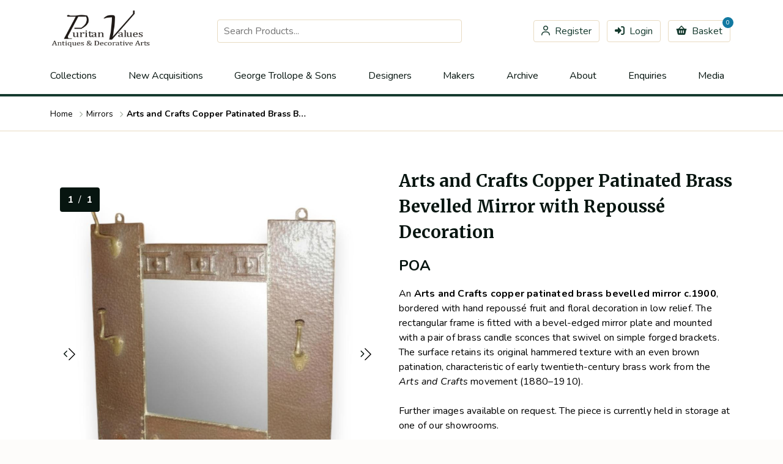

--- FILE ---
content_type: text/html; charset=UTF-8
request_url: https://www.puritanvalues.com/product/a-copper-patinated-brass-bevelled-mirror-bordered-with-hand-repouse-fruit-and-floral-decoration
body_size: 12631
content:
<!DOCTYPE html>
<html lang="en">
<head>
    <meta charset="utf-8">
    <meta name="viewport" content="width=device-width, initial-scale=1">
    <meta name="csrf-token" content="5eNWBfhbpNveT1xFrLiK6enQYSkozQBwPKM9XCTi">

    <title>Arts and Crafts Copper Patinated Brass Bevelled Mirror with Repoussé Decoration | For sale | Puritan Values | Exquisite Antiques & Decorative Arts – Global Shipping</title>

    <!-- Fonts -->
    <link rel="preconnect" href="https://fonts.googleapis.com">
    <link rel="preconnect" href="https://fonts.gstatic.com" crossorigin>
    <link rel="preload"
          href="https://fonts.googleapis.com/css2?family=Merriweather:wght@400;700&family=Nunito:ital,wght@0,400;0,700;1,400;1,700&display=swap"
          as="style">
    <link
        href="https://fonts.googleapis.com/css2?family=Merriweather:wght@400;700&family=Nunito:ital,wght@0,400;0,700;1,400;1,700&display=swap"
        rel="stylesheet">

    <!-- Styles -->
    <link rel="preload" as="style" href="https://www.puritanvalues.com/build/assets/app-DiMqCHX5.css" /><link rel="stylesheet" href="https://www.puritanvalues.com/build/assets/app-DiMqCHX5.css" data-navigate-track="reload" />
    <!-- Scripts -->
    <link rel="modulepreload" href="https://www.puritanvalues.com/build/assets/app-DxutbEzk.js" /><link rel="modulepreload" href="https://www.puritanvalues.com/build/assets/_commonjsHelpers-CE1G-McA.js" /><script type="module" src="https://www.puritanvalues.com/build/assets/app-DxutbEzk.js" data-navigate-track="reload"></script>    <!-- Livewire Styles --><style >[wire\:loading][wire\:loading], [wire\:loading\.delay][wire\:loading\.delay], [wire\:loading\.inline-block][wire\:loading\.inline-block], [wire\:loading\.inline][wire\:loading\.inline], [wire\:loading\.block][wire\:loading\.block], [wire\:loading\.flex][wire\:loading\.flex], [wire\:loading\.table][wire\:loading\.table], [wire\:loading\.grid][wire\:loading\.grid], [wire\:loading\.inline-flex][wire\:loading\.inline-flex] {display: none;}[wire\:loading\.delay\.none][wire\:loading\.delay\.none], [wire\:loading\.delay\.shortest][wire\:loading\.delay\.shortest], [wire\:loading\.delay\.shorter][wire\:loading\.delay\.shorter], [wire\:loading\.delay\.short][wire\:loading\.delay\.short], [wire\:loading\.delay\.default][wire\:loading\.delay\.default], [wire\:loading\.delay\.long][wire\:loading\.delay\.long], [wire\:loading\.delay\.longer][wire\:loading\.delay\.longer], [wire\:loading\.delay\.longest][wire\:loading\.delay\.longest] {display: none;}[wire\:offline][wire\:offline] {display: none;}[wire\:dirty]:not(textarea):not(input):not(select) {display: none;}:root {--livewire-progress-bar-color: #2299dd;}[x-cloak] {display: none !important;}[wire\:cloak] {display: none !important;}dialog#livewire-error::backdrop {background-color: rgba(0, 0, 0, .6);}</style>
            <script id="usercentrics-cmp" src="https://web.cmp.usercentrics.eu/ui/loader.js"
                data-settings-id="HlwtMms7T389N1" async></script>
    
    <script async data-usercentrics="Google Analytics 4" type="text/plain"
            src="https://www.googletagmanager.com/gtag/js?id=G-600LBCE7WX"></script>
    <script>
        window.dataLayer = window.dataLayer || [];

        function gtag() {
            dataLayer.push(arguments);
        }

        gtag('js', new Date());
        
    gtag('consent', 'default', {
      'ad_storage': 'denied',
      'analytics_storage': 'denied'
    });
        
                gtag('config', 'G-600LBCE7WX');
                gtag('config', 'AW-17263043630');
                    </script>
</head>
<body>
<div class="page">
    <header class="header">
    <div class="header__container">

        <!-- Primary Navigation Menu -->

        <div class="header__inner">
            <!-- Logo -->
            <div class="header__logo">
                <a class="header__logo-link" href="/">
                    <img class="header__logo-image" src="https://www.puritanvalues.com/images/logo.jpg"
                         alt="Puritan Values"/>
                </a>
            </div>

            <div wire:snapshot="{&quot;data&quot;:{&quot;query&quot;:&quot;&quot;,&quot;results&quot;:[[],{&quot;s&quot;:&quot;arr&quot;}],&quot;categories&quot;:null,&quot;pages&quot;:null,&quot;highlightIndex&quot;:false},&quot;memo&quot;:{&quot;id&quot;:&quot;UN9SyzHxMVhpDY8oefL8&quot;,&quot;name&quot;:&quot;search-bar&quot;,&quot;path&quot;:&quot;product\/a-copper-patinated-brass-bevelled-mirror-bordered-with-hand-repouse-fruit-and-floral-decoration&quot;,&quot;method&quot;:&quot;GET&quot;,&quot;release&quot;:&quot;a-a-a&quot;,&quot;children&quot;:[],&quot;scripts&quot;:[],&quot;assets&quot;:[],&quot;errors&quot;:[],&quot;locale&quot;:&quot;en&quot;},&quot;checksum&quot;:&quot;57d22137c5c7a09440c2c64da2a052127cac5b3dadd349ead4e6726d12de4707&quot;}" wire:effects="[]" wire:id="UN9SyzHxMVhpDY8oefL8" class="header__search-bar search-bar" x-data="{ showResults: false}">
    <div class="search-bar__wrap">
        <div class="field field_text field_search-bar search-bar__search">
    <!--[if BLOCK]><![endif]--><!--[if ENDBLOCK]><![endif]-->    <!--[if BLOCK]><![endif]--><!--[if ENDBLOCK]><![endif]-->    <input id="input_search-bar" placeholder="Search Products..." wire:model.live.debounce.250ms="query" wire:keydown.escape="reset" wire:keydown.arrow-up="decrementHighlight" wire:keydown.arrow-down="incrementHighlight" wire:keydown.enter="selectResult" @click="showResults = true" class="field__text"
           name="search-bar"  type="text" />
</div>

        <div wire:loading class="search-bar__list search-bar__list_loading">
            <div class="search-bar__item search-bar__item_searching">Searching...</div>
        </div>

        <!--[if BLOCK]><![endif]--><!--[if ENDBLOCK]><![endif]-->    </div>
</div>
            <div class="header__auth-links">
                                    <a class="header__auth-link header__auth-link_register" href="https://www.puritanvalues.com/register">Register</a>
                    <a class="header__auth-link header__auth-link_login" href="https://www.puritanvalues.com/login">Login</a>
                                                                    <a wire:snapshot="{&quot;data&quot;:[],&quot;memo&quot;:{&quot;id&quot;:&quot;cKzRTdaorix177CVIPeO&quot;,&quot;name&quot;:&quot;header-basket&quot;,&quot;path&quot;:&quot;product\/a-copper-patinated-brass-bevelled-mirror-bordered-with-hand-repouse-fruit-and-floral-decoration&quot;,&quot;method&quot;:&quot;GET&quot;,&quot;release&quot;:&quot;a-a-a&quot;,&quot;children&quot;:[],&quot;scripts&quot;:[],&quot;assets&quot;:[],&quot;errors&quot;:[],&quot;locale&quot;:&quot;en&quot;},&quot;checksum&quot;:&quot;bc27a7e0763f7315a8d6100947e9060a774fae439321e41e93da8e8f0d06af63&quot;}" wire:effects="{&quot;listeners&quot;:[&quot;orderChanged&quot;]}" wire:id="cKzRTdaorix177CVIPeO" class="header__auth-link header__auth-link_basket" href="https://www.puritanvalues.com/basket">Basket <span class="header__auth-link-count">0</span></a>
                            </div>
        </div>

        <nav class="nav">
            <div class="nav__item">
            <span class="nav-link__wrap">

<a class="nav-link" href="/category" >
    Collections
</a>

                    <div class="nav__dropdown dropdown">
            <div class="nav__dropdown-inner dropdown__inner">
                <ul class="nav__dropdown-columns dropdown__columns">
                                        <div class="nav__dropdown-columns-col dropdown__col">
                    <ul class="nav__dropdown-columns-col-list dropdown__list">
                                               <li class="nav__dropdown-columns-col-list-item dropdown__item">
                             <a class="nav__dropdown-columns-col-list-item-link dropdown__link"
                                href="https://www.puritanvalues.com/category/beds">Beds</a>
                       </li>
                                                    <li class="nav__dropdown-columns-col-list-item dropdown__item">
                             <a class="nav__dropdown-columns-col-list-item-link dropdown__link"
                                href="https://www.puritanvalues.com/category/building-elements">Building Elements</a>
                       </li>
                                                    <li class="nav__dropdown-columns-col-list-item dropdown__item">
                             <a class="nav__dropdown-columns-col-list-item-link dropdown__link"
                                href="https://www.puritanvalues.com/category/chairs">Chairs</a>
                       </li>
                                                    <li class="nav__dropdown-columns-col-list-item dropdown__item">
                             <a class="nav__dropdown-columns-col-list-item-link dropdown__link"
                                href="https://www.puritanvalues.com/category/clocks">Clocks</a>
                       </li>
                                            </ul>
                </div>
                                            <div class="nav__dropdown-columns-col dropdown__col">
                    <ul class="nav__dropdown-columns-col-list dropdown__list">
                                               <li class="nav__dropdown-columns-col-list-item dropdown__item">
                             <a class="nav__dropdown-columns-col-list-item-link dropdown__link"
                                href="https://www.puritanvalues.com/category/decor">Decor</a>
                       </li>
                                                    <li class="nav__dropdown-columns-col-list-item dropdown__item">
                             <a class="nav__dropdown-columns-col-list-item-link dropdown__link"
                                href="https://www.puritanvalues.com/category/Fire">Fire</a>
                       </li>
                                                    <li class="nav__dropdown-columns-col-list-item dropdown__item">
                             <a class="nav__dropdown-columns-col-list-item-link dropdown__link"
                                href="https://www.puritanvalues.com/category/furniture-sets">Furniture sets</a>
                       </li>
                                                    <li class="nav__dropdown-columns-col-list-item dropdown__item">
                             <a class="nav__dropdown-columns-col-list-item-link dropdown__link"
                                href="https://www.puritanvalues.com/category/garden">Garden</a>
                       </li>
                                            </ul>
                </div>
                                            <div class="nav__dropdown-columns-col dropdown__col">
                    <ul class="nav__dropdown-columns-col-list dropdown__list">
                                               <li class="nav__dropdown-columns-col-list-item dropdown__item">
                             <a class="nav__dropdown-columns-col-list-item-link dropdown__link"
                                href="https://www.puritanvalues.com/category/lighting">Lighting</a>
                       </li>
                                                    <li class="nav__dropdown-columns-col-list-item dropdown__item">
                             <a class="nav__dropdown-columns-col-list-item-link dropdown__link"
                                href="https://www.puritanvalues.com/category/mirrors">Mirrors</a>
                       </li>
                                                    <li class="nav__dropdown-columns-col-list-item dropdown__item">
                             <a class="nav__dropdown-columns-col-list-item-link dropdown__link"
                                href="https://www.puritanvalues.com/category/piano">Piano</a>
                       </li>
                                                    <li class="nav__dropdown-columns-col-list-item dropdown__item">
                             <a class="nav__dropdown-columns-col-list-item-link dropdown__link"
                                href="https://www.puritanvalues.com/category/plant-stands-and-pedestals">Plant Stands and Pedestals</a>
                       </li>
                                            </ul>
                </div>
                                            <div class="nav__dropdown-columns-col dropdown__col">
                    <ul class="nav__dropdown-columns-col-list dropdown__list">
                                               <li class="nav__dropdown-columns-col-list-item dropdown__item">
                             <a class="nav__dropdown-columns-col-list-item-link dropdown__link"
                                href="https://www.puritanvalues.com/category/shelving">Shelving</a>
                       </li>
                                                    <li class="nav__dropdown-columns-col-list-item dropdown__item">
                             <a class="nav__dropdown-columns-col-list-item-link dropdown__link"
                                href="https://www.puritanvalues.com/category/serveware">Serveware</a>
                       </li>
                                                    <li class="nav__dropdown-columns-col-list-item dropdown__item">
                             <a class="nav__dropdown-columns-col-list-item-link dropdown__link"
                                href="https://www.puritanvalues.com/category/storage-and-cabinets">Storage &amp; Cabinets</a>
                       </li>
                                                    <li class="nav__dropdown-columns-col-list-item dropdown__item">
                             <a class="nav__dropdown-columns-col-list-item-link dropdown__link"
                                href="https://www.puritanvalues.com/category/tables">Tables</a>
                       </li>
                                            </ul>
                </div>
                                    </ul>
            </div>
        </div>
    </span>
        </div>
            <div class="nav__item">
            <span class="nav-link__wrap">

<a class="nav-link" href="/new" >
    New Acquisitions
</a>

</span>
        </div>
            <div class="nav__item">
            <span class="nav-link__wrap">

<a class="nav-link" href="https://www.puritanvalues.com/Tony-Geering-Puritan-Values-Important-Works-of-Art" >
    George Trollope &amp; Sons
</a>

</span>
        </div>
            <div class="nav__item">
            <span class="nav-link__wrap">

<a class="nav-link" href="/designer" >
    Designers
</a>

</span>
        </div>
            <div class="nav__item">
            <span class="nav-link__wrap">

<a class="nav-link" href="/maker" >
    Makers
</a>

</span>
        </div>
            <div class="nav__item">
            <span class="nav-link__wrap">

<a class="nav-link" href="/sold" >
    Archive
</a>

</span>
        </div>
            <div class="nav__item">
            <span class="nav-link__wrap">

<a class="nav-link" href="https://www.puritanvalues.com/about" >
    About
</a>

                    <div class="nav__dropdown dropdown">
            <div class="nav__dropdown-inner dropdown__inner">
                <ul class="nav__dropdown-columns dropdown__columns">
                                        <div class="nav__dropdown-columns-col dropdown__col">
                    <ul class="nav__dropdown-columns-col-list dropdown__list">
                                               <li class="nav__dropdown-columns-col-list-item dropdown__item">
                             <a class="nav__dropdown-columns-col-list-item-link dropdown__link"
                                href="https://www.puritanvalues.com/tony-geering">Tony Geering</a>
                       </li>
                                                    <li class="nav__dropdown-columns-col-list-item dropdown__item">
                             <a class="nav__dropdown-columns-col-list-item-link dropdown__link"
                                href="https://www.puritanvalues.com/location">Location</a>
                       </li>
                                            </ul>
                </div>
                                            <div class="nav__dropdown-columns-col dropdown__col">
                    <ul class="nav__dropdown-columns-col-list dropdown__list">
                                               <li class="nav__dropdown-columns-col-list-item dropdown__item">
                             <a class="nav__dropdown-columns-col-list-item-link dropdown__link"
                                href="https://www.puritanvalues.com/interior-designers">Interior designers</a>
                       </li>
                                                    <li class="nav__dropdown-columns-col-list-item dropdown__item">
                             <a class="nav__dropdown-columns-col-list-item-link dropdown__link"
                                href="https://www.puritanvalues.com/our-history">Our history</a>
                       </li>
                                            </ul>
                </div>
                                            <div class="nav__dropdown-columns-col dropdown__col">
                    <ul class="nav__dropdown-columns-col-list dropdown__list">
                                               <li class="nav__dropdown-columns-col-list-item dropdown__item">
                             <a class="nav__dropdown-columns-col-list-item-link dropdown__link"
                                href="https://www.puritanvalues.com/services">Services</a>
                       </li>
                                                    <li class="nav__dropdown-columns-col-list-item dropdown__item">
                             <a class="nav__dropdown-columns-col-list-item-link dropdown__link"
                                href="https://www.puritanvalues.com/delivery">Delivery</a>
                       </li>
                                            </ul>
                </div>
                                    </ul>
            </div>
        </div>
    </span>
        </div>
            <div class="nav__item">
            <span class="nav-link__wrap">

<a class="nav-link" href="https://www.puritanvalues.com/contact" >
    Enquiries
</a>

</span>
        </div>
            <div class="nav__item">
            <span class="nav-link__wrap">

<a class="nav-link" href="https://www.puritanvalues.com/media" >
    Media
</a>

</span>
        </div>
    </nav>

<!-- Responsive Navigation Menu -->

<nav class="mobile-nav" x-data="{isOpen: false}">
    <button class="mobile-nav__toggle" x-on:click="isOpen = ! isOpen"
            x-bind:class="isOpen ? 'mobile-nav__toggle_open' : ''" aria-label="Toggle navigation">
        <span class="mobile-nav__line"></span>
        <span class="mobile-nav__line"></span>
        <span class="mobile-nav__line"></span>
    </button>
    <div class="mobile-nav__wrap" x-bind:class="isOpen ? 'mobile-nav__wrap_open' : ''">
                    <div class="mobile-nav__item">
                <a class="mobile-menu__link" href="/category" navigation="{&quot;id&quot;:35,&quot;title&quot;:&quot;Collections&quot;,&quot;page_id&quot;:null,&quot;position&quot;:1,&quot;created_at&quot;:&quot;2023-08-31T12:07:13.000000Z&quot;,&quot;updated_at&quot;:&quot;2025-08-21T01:47:28.000000Z&quot;,&quot;category_id&quot;:null,&quot;parent_id&quot;:null,&quot;url&quot;:&quot;\/category&quot;,&quot;collection_id&quot;:null,&quot;page&quot;:null,&quot;category&quot;:null,&quot;collection&quot;:null,&quot;children&quot;:[{&quot;id&quot;:185,&quot;title&quot;:&quot;Beds&quot;,&quot;page_id&quot;:null,&quot;position&quot;:1,&quot;created_at&quot;:&quot;2025-05-18T10:14:39.000000Z&quot;,&quot;updated_at&quot;:&quot;2025-05-18T10:18:08.000000Z&quot;,&quot;category_id&quot;:85,&quot;parent_id&quot;:35,&quot;url&quot;:null,&quot;collection_id&quot;:null,&quot;children&quot;:[],&quot;page&quot;:null,&quot;category&quot;:{&quot;id&quot;:85,&quot;parent_id&quot;:null,&quot;name&quot;:&quot;Beds&quot;,&quot;slug&quot;:&quot;beds&quot;,&quot;hide_in_sitemap&quot;:0,&quot;content&quot;:null,&quot;created_at&quot;:&quot;2022-10-24T22:11:24.000000Z&quot;,&quot;updated_at&quot;:&quot;2025-06-26T17:58:48.000000Z&quot;,&quot;sort_order&quot;:1,&quot;caption&quot;:&quot;E W Godwin Style. A rare Anglo-Japanese walnut double bed with lattice work details&quot;,&quot;parent&quot;:null}},{&quot;id&quot;:136,&quot;title&quot;:&quot;Building Elements&quot;,&quot;page_id&quot;:null,&quot;position&quot;:2,&quot;created_at&quot;:&quot;2024-05-02T18:17:17.000000Z&quot;,&quot;updated_at&quot;:&quot;2025-05-18T10:18:08.000000Z&quot;,&quot;category_id&quot;:14,&quot;parent_id&quot;:35,&quot;url&quot;:null,&quot;collection_id&quot;:null,&quot;children&quot;:[],&quot;page&quot;:null,&quot;category&quot;:{&quot;id&quot;:14,&quot;parent_id&quot;:null,&quot;name&quot;:&quot;Building Elements&quot;,&quot;slug&quot;:&quot;building-elements&quot;,&quot;hide_in_sitemap&quot;:0,&quot;content&quot;:null,&quot;created_at&quot;:&quot;2022-10-24T19:18:24.000000Z&quot;,&quot;updated_at&quot;:&quot;2025-02-15T18:31:58.000000Z&quot;,&quot;sort_order&quot;:2,&quot;caption&quot;:&quot;Dr Christopher Dresser. A rare set of large Minton blue enamel tiles&quot;,&quot;parent&quot;:null}},{&quot;id&quot;:186,&quot;title&quot;:&quot;Chairs&quot;,&quot;page_id&quot;:null,&quot;position&quot;:3,&quot;created_at&quot;:&quot;2025-05-18T10:14:53.000000Z&quot;,&quot;updated_at&quot;:&quot;2025-05-18T10:18:08.000000Z&quot;,&quot;category_id&quot;:1,&quot;parent_id&quot;:35,&quot;url&quot;:null,&quot;collection_id&quot;:null,&quot;children&quot;:[],&quot;page&quot;:null,&quot;category&quot;:{&quot;id&quot;:1,&quot;parent_id&quot;:null,&quot;name&quot;:&quot;Chairs&quot;,&quot;slug&quot;:&quot;chairs&quot;,&quot;hide_in_sitemap&quot;:0,&quot;content&quot;:null,&quot;created_at&quot;:&quot;2022-10-31T17:42:23.000000Z&quot;,&quot;updated_at&quot;:&quot;2025-02-15T18:31:58.000000Z&quot;,&quot;sort_order&quot;:11,&quot;caption&quot;:&quot;Phillip Webb for Morris &amp; Co. An Aesthetic Movement oak reclining armchair&quot;,&quot;parent&quot;:null}},{&quot;id&quot;:131,&quot;title&quot;:&quot;Clocks&quot;,&quot;page_id&quot;:null,&quot;position&quot;:4,&quot;created_at&quot;:&quot;2024-05-02T18:15:58.000000Z&quot;,&quot;updated_at&quot;:&quot;2025-05-18T10:18:08.000000Z&quot;,&quot;category_id&quot;:156,&quot;parent_id&quot;:35,&quot;url&quot;:null,&quot;collection_id&quot;:null,&quot;children&quot;:[],&quot;page&quot;:null,&quot;category&quot;:{&quot;id&quot;:156,&quot;parent_id&quot;:null,&quot;name&quot;:&quot;Clocks&quot;,&quot;slug&quot;:&quot;clocks&quot;,&quot;hide_in_sitemap&quot;:0,&quot;content&quot;:null,&quot;created_at&quot;:&quot;2022-10-31T21:16:50.000000Z&quot;,&quot;updated_at&quot;:&quot;2025-02-15T18:31:58.000000Z&quot;,&quot;sort_order&quot;:10,&quot;caption&quot;:&quot;CFA Voysey. An important mantel clock&quot;,&quot;parent&quot;:null}},{&quot;id&quot;:134,&quot;title&quot;:&quot;Decor&quot;,&quot;page_id&quot;:null,&quot;position&quot;:5,&quot;created_at&quot;:&quot;2024-05-02T18:16:37.000000Z&quot;,&quot;updated_at&quot;:&quot;2025-05-18T10:18:08.000000Z&quot;,&quot;category_id&quot;:160,&quot;parent_id&quot;:35,&quot;url&quot;:null,&quot;collection_id&quot;:null,&quot;children&quot;:[],&quot;page&quot;:null,&quot;category&quot;:{&quot;id&quot;:160,&quot;parent_id&quot;:null,&quot;name&quot;:&quot;Decor&quot;,&quot;slug&quot;:&quot;decor&quot;,&quot;hide_in_sitemap&quot;:0,&quot;content&quot;:null,&quot;created_at&quot;:&quot;2022-11-03T13:07:48.000000Z&quot;,&quot;updated_at&quot;:&quot;2025-08-21T12:34:31.000000Z&quot;,&quot;sort_order&quot;:22,&quot;caption&quot;:&quot;Margaret Gilmour. An Arts &amp; Crafts brass wall sconce with stylized floral decoration&quot;,&quot;parent&quot;:null}},{&quot;id&quot;:163,&quot;title&quot;:&quot;Fire&quot;,&quot;page_id&quot;:null,&quot;position&quot;:6,&quot;created_at&quot;:&quot;2024-12-10T15:19:32.000000Z&quot;,&quot;updated_at&quot;:&quot;2025-05-18T10:18:08.000000Z&quot;,&quot;category_id&quot;:200,&quot;parent_id&quot;:35,&quot;url&quot;:null,&quot;collection_id&quot;:null,&quot;children&quot;:[],&quot;page&quot;:null,&quot;category&quot;:{&quot;id&quot;:200,&quot;parent_id&quot;:null,&quot;name&quot;:&quot;Fire&quot;,&quot;slug&quot;:&quot;Fire&quot;,&quot;hide_in_sitemap&quot;:0,&quot;content&quot;:null,&quot;created_at&quot;:&quot;2023-08-31T21:59:54.000000Z&quot;,&quot;updated_at&quot;:&quot;2025-08-21T12:35:02.000000Z&quot;,&quot;sort_order&quot;:35,&quot;caption&quot;:&quot;WAS Benson &amp; Heywood Sumner. A rare Arts &amp; Crafts brass and copper fire fender&quot;,&quot;parent&quot;:null}},{&quot;id&quot;:187,&quot;title&quot;:&quot;Furniture sets&quot;,&quot;page_id&quot;:null,&quot;position&quot;:7,&quot;created_at&quot;:&quot;2025-05-18T10:15:10.000000Z&quot;,&quot;updated_at&quot;:&quot;2025-05-18T10:18:08.000000Z&quot;,&quot;category_id&quot;:177,&quot;parent_id&quot;:35,&quot;url&quot;:null,&quot;collection_id&quot;:null,&quot;children&quot;:[],&quot;page&quot;:null,&quot;category&quot;:{&quot;id&quot;:177,&quot;parent_id&quot;:null,&quot;name&quot;:&quot;Furniture sets&quot;,&quot;slug&quot;:&quot;furniture-sets&quot;,&quot;hide_in_sitemap&quot;:0,&quot;content&quot;:null,&quot;created_at&quot;:&quot;2023-08-31T11:09:13.000000Z&quot;,&quot;updated_at&quot;:&quot;2025-08-21T12:36:31.000000Z&quot;,&quot;sort_order&quot;:41,&quot;caption&quot;:null,&quot;parent&quot;:null}},{&quot;id&quot;:164,&quot;title&quot;:&quot;Garden&quot;,&quot;page_id&quot;:null,&quot;position&quot;:8,&quot;created_at&quot;:&quot;2024-12-10T15:19:43.000000Z&quot;,&quot;updated_at&quot;:&quot;2025-05-18T10:18:08.000000Z&quot;,&quot;category_id&quot;:222,&quot;parent_id&quot;:35,&quot;url&quot;:null,&quot;collection_id&quot;:null,&quot;children&quot;:[],&quot;page&quot;:null,&quot;category&quot;:{&quot;id&quot;:222,&quot;parent_id&quot;:null,&quot;name&quot;:&quot;Garden&quot;,&quot;slug&quot;:&quot;garden&quot;,&quot;hide_in_sitemap&quot;:0,&quot;content&quot;:null,&quot;created_at&quot;:&quot;2023-09-28T14:19:31.000000Z&quot;,&quot;updated_at&quot;:&quot;2025-08-21T12:47:12.000000Z&quot;,&quot;sort_order&quot;:45,&quot;caption&quot;:null,&quot;parent&quot;:null}},{&quot;id&quot;:158,&quot;title&quot;:&quot;Lighting&quot;,&quot;page_id&quot;:null,&quot;position&quot;:9,&quot;created_at&quot;:&quot;2024-12-10T15:17:24.000000Z&quot;,&quot;updated_at&quot;:&quot;2025-05-18T10:18:08.000000Z&quot;,&quot;category_id&quot;:57,&quot;parent_id&quot;:35,&quot;url&quot;:null,&quot;collection_id&quot;:null,&quot;children&quot;:[],&quot;page&quot;:null,&quot;category&quot;:{&quot;id&quot;:57,&quot;parent_id&quot;:null,&quot;name&quot;:&quot;Lighting&quot;,&quot;slug&quot;:&quot;lighting&quot;,&quot;hide_in_sitemap&quot;:0,&quot;content&quot;:null,&quot;created_at&quot;:&quot;2022-10-24T20:34:22.000000Z&quot;,&quot;updated_at&quot;:&quot;2025-11-22T01:11:51.000000Z&quot;,&quot;sort_order&quot;:50,&quot;caption&quot;:&quot;W. A. S. Benson. An impressive copper and brass chandelier&quot;,&quot;parent&quot;:null}},{&quot;id&quot;:128,&quot;title&quot;:&quot;Mirrors&quot;,&quot;page_id&quot;:null,&quot;position&quot;:10,&quot;created_at&quot;:&quot;2024-05-02T18:15:06.000000Z&quot;,&quot;updated_at&quot;:&quot;2025-05-18T10:18:08.000000Z&quot;,&quot;category_id&quot;:11,&quot;parent_id&quot;:35,&quot;url&quot;:null,&quot;collection_id&quot;:null,&quot;children&quot;:[],&quot;page&quot;:null,&quot;category&quot;:{&quot;id&quot;:11,&quot;parent_id&quot;:null,&quot;name&quot;:&quot;Mirrors&quot;,&quot;slug&quot;:&quot;mirrors&quot;,&quot;hide_in_sitemap&quot;:0,&quot;content&quot;:null,&quot;created_at&quot;:&quot;2022-10-24T19:16:26.000000Z&quot;,&quot;updated_at&quot;:&quot;2025-08-22T20:46:03.000000Z&quot;,&quot;sort_order&quot;:57,&quot;caption&quot;:&quot; Shapland &amp; Petter. An Arts &amp; Crafts inlaid mahogany overmantel mirror&quot;,&quot;parent&quot;:null}},{&quot;id&quot;:191,&quot;title&quot;:&quot;Piano&quot;,&quot;page_id&quot;:null,&quot;position&quot;:11,&quot;created_at&quot;:&quot;2025-05-18T10:17:06.000000Z&quot;,&quot;updated_at&quot;:&quot;2025-05-18T10:18:08.000000Z&quot;,&quot;category_id&quot;:215,&quot;parent_id&quot;:35,&quot;url&quot;:null,&quot;collection_id&quot;:null,&quot;children&quot;:[],&quot;page&quot;:null,&quot;category&quot;:{&quot;id&quot;:215,&quot;parent_id&quot;:null,&quot;name&quot;:&quot;Piano&quot;,&quot;slug&quot;:&quot;piano&quot;,&quot;hide_in_sitemap&quot;:0,&quot;content&quot;:null,&quot;created_at&quot;:&quot;2023-09-18T19:15:14.000000Z&quot;,&quot;updated_at&quot;:&quot;2025-08-21T12:33:19.000000Z&quot;,&quot;sort_order&quot;:31,&quot;caption&quot;:null,&quot;parent&quot;:null}},{&quot;id&quot;:192,&quot;title&quot;:&quot;Plant Stands and Pedestals&quot;,&quot;page_id&quot;:null,&quot;position&quot;:12,&quot;created_at&quot;:&quot;2025-05-18T10:18:04.000000Z&quot;,&quot;updated_at&quot;:&quot;2025-07-22T12:48:40.000000Z&quot;,&quot;category_id&quot;:161,&quot;parent_id&quot;:35,&quot;url&quot;:null,&quot;collection_id&quot;:null,&quot;children&quot;:[],&quot;page&quot;:null,&quot;category&quot;:{&quot;id&quot;:161,&quot;parent_id&quot;:null,&quot;name&quot;:&quot;Plant Stands and Pedestals&quot;,&quot;slug&quot;:&quot;plant-stands-and-pedestals&quot;,&quot;hide_in_sitemap&quot;:0,&quot;content&quot;:null,&quot;created_at&quot;:&quot;2022-11-03T14:22:08.000000Z&quot;,&quot;updated_at&quot;:&quot;2025-08-21T12:53:04.000000Z&quot;,&quot;sort_order&quot;:25,&quot;caption&quot;:null,&quot;parent&quot;:null}},{&quot;id&quot;:188,&quot;title&quot;:&quot;Shelving&quot;,&quot;page_id&quot;:null,&quot;position&quot;:13,&quot;created_at&quot;:&quot;2025-05-18T10:15:40.000000Z&quot;,&quot;updated_at&quot;:&quot;2025-05-18T10:18:08.000000Z&quot;,&quot;category_id&quot;:178,&quot;parent_id&quot;:35,&quot;url&quot;:null,&quot;collection_id&quot;:null,&quot;children&quot;:[],&quot;page&quot;:null,&quot;category&quot;:{&quot;id&quot;:178,&quot;parent_id&quot;:null,&quot;name&quot;:&quot;Shelving&quot;,&quot;slug&quot;:&quot;shelving&quot;,&quot;hide_in_sitemap&quot;:0,&quot;content&quot;:null,&quot;created_at&quot;:&quot;2023-08-31T11:52:51.000000Z&quot;,&quot;updated_at&quot;:&quot;2025-08-21T12:35:59.000000Z&quot;,&quot;sort_order&quot;:63,&quot;caption&quot;:&quot;An Arts and Crafts oak glazed bookcase with inset period tiles&quot;,&quot;parent&quot;:null}},{&quot;id&quot;:135,&quot;title&quot;:&quot;Serveware&quot;,&quot;page_id&quot;:null,&quot;position&quot;:14,&quot;created_at&quot;:&quot;2024-05-02T18:16:52.000000Z&quot;,&quot;updated_at&quot;:&quot;2025-05-18T10:18:08.000000Z&quot;,&quot;category_id&quot;:20,&quot;parent_id&quot;:35,&quot;url&quot;:null,&quot;collection_id&quot;:null,&quot;children&quot;:[],&quot;page&quot;:null,&quot;category&quot;:{&quot;id&quot;:20,&quot;parent_id&quot;:null,&quot;name&quot;:&quot;Serveware&quot;,&quot;slug&quot;:&quot;serveware&quot;,&quot;hide_in_sitemap&quot;:0,&quot;content&quot;:null,&quot;created_at&quot;:&quot;2022-10-24T19:26:23.000000Z&quot;,&quot;updated_at&quot;:&quot;2025-02-15T18:31:58.000000Z&quot;,&quot;sort_order&quot;:62,&quot;caption&quot;:&quot;Dr C Dresser for Benham &amp; Froud. A rare brass and copper teapot&quot;,&quot;parent&quot;:null}},{&quot;id&quot;:189,&quot;title&quot;:&quot;Storage &amp; Cabinets&quot;,&quot;page_id&quot;:null,&quot;position&quot;:15,&quot;created_at&quot;:&quot;2025-05-18T10:16:16.000000Z&quot;,&quot;updated_at&quot;:&quot;2025-05-18T10:18:08.000000Z&quot;,&quot;category_id&quot;:28,&quot;parent_id&quot;:35,&quot;url&quot;:null,&quot;collection_id&quot;:null,&quot;children&quot;:[],&quot;page&quot;:null,&quot;category&quot;:{&quot;id&quot;:28,&quot;parent_id&quot;:null,&quot;name&quot;:&quot;Storage &amp; Cabinets&quot;,&quot;slug&quot;:&quot;storage-and-cabinets&quot;,&quot;hide_in_sitemap&quot;:0,&quot;content&quot;:null,&quot;created_at&quot;:&quot;2022-10-24T19:38:24.000000Z&quot;,&quot;updated_at&quot;:&quot;2025-08-21T12:37:03.000000Z&quot;,&quot;sort_order&quot;:68,&quot;caption&quot;:&quot;George Jack for Morris and Co. A fine quality Arts &amp; Crafts Walnut glazed corner cabinet&quot;,&quot;parent&quot;:null}},{&quot;id&quot;:190,&quot;title&quot;:&quot;Tables&quot;,&quot;page_id&quot;:null,&quot;position&quot;:16,&quot;created_at&quot;:&quot;2025-05-18T10:16:27.000000Z&quot;,&quot;updated_at&quot;:&quot;2025-05-18T10:18:08.000000Z&quot;,&quot;category_id&quot;:5,&quot;parent_id&quot;:35,&quot;url&quot;:null,&quot;collection_id&quot;:null,&quot;children&quot;:[],&quot;page&quot;:null,&quot;category&quot;:{&quot;id&quot;:5,&quot;parent_id&quot;:null,&quot;name&quot;:&quot;Tables&quot;,&quot;slug&quot;:&quot;tables&quot;,&quot;hide_in_sitemap&quot;:0,&quot;content&quot;:null,&quot;created_at&quot;:&quot;2022-10-24T19:13:22.000000Z&quot;,&quot;updated_at&quot;:&quot;2025-02-15T18:31:58.000000Z&quot;,&quot;sort_order&quot;:91,&quot;caption&quot;:&quot;E W Godwin. An Anglo-Japanese Aesthetic Movement walnut centre or dining table&quot;,&quot;parent&quot;:null}}]}">
    Collections
</a>
            </div>
                    <div class="mobile-nav__item">
                <a class="mobile-menu__link" href="/new" navigation="{&quot;id&quot;:89,&quot;title&quot;:&quot;New Acquisitions&quot;,&quot;page_id&quot;:null,&quot;position&quot;:2,&quot;created_at&quot;:&quot;2024-01-15T14:21:42.000000Z&quot;,&quot;updated_at&quot;:&quot;2025-08-21T01:47:15.000000Z&quot;,&quot;category_id&quot;:null,&quot;parent_id&quot;:null,&quot;url&quot;:&quot;\/new&quot;,&quot;collection_id&quot;:null,&quot;page&quot;:null,&quot;category&quot;:null,&quot;collection&quot;:null,&quot;children&quot;:[]}">
    New Acquisitions
</a>
            </div>
                    <div class="mobile-nav__item">
                <a class="mobile-menu__link" href="https://www.puritanvalues.com/Tony-Geering-Puritan-Values-Important-Works-of-Art" navigation="{&quot;id&quot;:156,&quot;title&quot;:&quot;George Trollope &amp; Sons&quot;,&quot;page_id&quot;:54,&quot;position&quot;:4,&quot;created_at&quot;:&quot;2024-10-25T14:10:12.000000Z&quot;,&quot;updated_at&quot;:&quot;2025-08-21T01:46:53.000000Z&quot;,&quot;category_id&quot;:null,&quot;parent_id&quot;:null,&quot;url&quot;:null,&quot;collection_id&quot;:null,&quot;page&quot;:{&quot;id&quot;:54,&quot;title&quot;:&quot;Important Works of Art | George Trollope &amp; Sons &quot;,&quot;hide_in_sitemap&quot;:0,&quot;slug&quot;:&quot;Tony-Geering-Puritan-Values-Important-Works-of-Art&quot;,&quot;show_heading&quot;:0,&quot;created_at&quot;:&quot;2024-10-12T18:18:39.000000Z&quot;,&quot;updated_at&quot;:&quot;2025-12-02T00:00:52.000000Z&quot;},&quot;children&quot;:[]}">
    George Trollope &amp; Sons
</a>
            </div>
                    <div class="mobile-nav__item">
                <a class="mobile-menu__link" href="/designer" navigation="{&quot;id&quot;:80,&quot;title&quot;:&quot;Designers&quot;,&quot;page_id&quot;:null,&quot;position&quot;:5,&quot;created_at&quot;:&quot;2023-10-09T19:35:24.000000Z&quot;,&quot;updated_at&quot;:&quot;2025-08-21T01:46:36.000000Z&quot;,&quot;category_id&quot;:null,&quot;parent_id&quot;:null,&quot;url&quot;:&quot;\/designer&quot;,&quot;collection_id&quot;:null,&quot;page&quot;:null,&quot;category&quot;:null,&quot;collection&quot;:null,&quot;children&quot;:[]}">
    Designers
</a>
            </div>
                    <div class="mobile-nav__item">
                <a class="mobile-menu__link" href="/maker" navigation="{&quot;id&quot;:107,&quot;title&quot;:&quot;Makers&quot;,&quot;page_id&quot;:null,&quot;position&quot;:6,&quot;created_at&quot;:&quot;2024-05-02T17:57:36.000000Z&quot;,&quot;updated_at&quot;:&quot;2025-08-21T01:46:28.000000Z&quot;,&quot;category_id&quot;:null,&quot;parent_id&quot;:null,&quot;url&quot;:&quot;\/maker&quot;,&quot;collection_id&quot;:null,&quot;page&quot;:null,&quot;category&quot;:null,&quot;collection&quot;:null,&quot;children&quot;:[]}">
    Makers
</a>
            </div>
                    <div class="mobile-nav__item">
                <a class="mobile-menu__link" href="/sold" navigation="{&quot;id&quot;:157,&quot;title&quot;:&quot;Archive&quot;,&quot;page_id&quot;:null,&quot;position&quot;:7,&quot;created_at&quot;:&quot;2024-11-22T19:04:00.000000Z&quot;,&quot;updated_at&quot;:&quot;2025-08-21T01:46:19.000000Z&quot;,&quot;category_id&quot;:null,&quot;parent_id&quot;:null,&quot;url&quot;:&quot;\/sold&quot;,&quot;collection_id&quot;:null,&quot;page&quot;:null,&quot;category&quot;:null,&quot;collection&quot;:null,&quot;children&quot;:[]}">
    Archive
</a>
            </div>
                    <div class="mobile-nav__item">
                <a class="mobile-menu__link" href="https://www.puritanvalues.com/about" navigation="{&quot;id&quot;:11,&quot;title&quot;:&quot;About&quot;,&quot;page_id&quot;:7,&quot;position&quot;:8,&quot;created_at&quot;:&quot;2023-08-04T17:55:51.000000Z&quot;,&quot;updated_at&quot;:&quot;2025-08-21T01:46:09.000000Z&quot;,&quot;category_id&quot;:null,&quot;parent_id&quot;:null,&quot;url&quot;:null,&quot;collection_id&quot;:null,&quot;page&quot;:{&quot;id&quot;:7,&quot;title&quot;:&quot;About Puritan Values | 39 Years of Antiques Expertise in London &amp; Suffolk&quot;,&quot;hide_in_sitemap&quot;:0,&quot;slug&quot;:&quot;about&quot;,&quot;show_heading&quot;:0,&quot;created_at&quot;:&quot;2022-10-23T16:21:21.000000Z&quot;,&quot;updated_at&quot;:&quot;2025-12-04T01:18:41.000000Z&quot;},&quot;children&quot;:[{&quot;id&quot;:12,&quot;title&quot;:&quot;Tony Geering&quot;,&quot;page_id&quot;:9,&quot;position&quot;:52,&quot;created_at&quot;:&quot;2023-08-04T17:56:48.000000Z&quot;,&quot;updated_at&quot;:&quot;2024-05-10T17:16:26.000000Z&quot;,&quot;category_id&quot;:null,&quot;parent_id&quot;:11,&quot;url&quot;:null,&quot;collection_id&quot;:null,&quot;children&quot;:[],&quot;page&quot;:{&quot;id&quot;:9,&quot;title&quot;:&quot;Tony Geering | Founder &amp; Curator at Puritan Values&quot;,&quot;hide_in_sitemap&quot;:0,&quot;slug&quot;:&quot;tony-geering&quot;,&quot;show_heading&quot;:0,&quot;created_at&quot;:&quot;2022-10-24T11:42:54.000000Z&quot;,&quot;updated_at&quot;:&quot;2025-12-01T23:18:46.000000Z&quot;}},{&quot;id&quot;:9,&quot;title&quot;:&quot;Location&quot;,&quot;page_id&quot;:10,&quot;position&quot;:62,&quot;created_at&quot;:&quot;2022-10-31T10:26:38.000000Z&quot;,&quot;updated_at&quot;:&quot;2024-05-10T17:16:26.000000Z&quot;,&quot;category_id&quot;:null,&quot;parent_id&quot;:11,&quot;url&quot;:null,&quot;collection_id&quot;:null,&quot;children&quot;:[],&quot;page&quot;:{&quot;id&quot;:10,&quot;title&quot;:&quot;Our Locations | Antique Dealers in London &amp; Southwold&quot;,&quot;hide_in_sitemap&quot;:0,&quot;slug&quot;:&quot;location&quot;,&quot;show_heading&quot;:0,&quot;created_at&quot;:&quot;2022-10-31T10:25:35.000000Z&quot;,&quot;updated_at&quot;:&quot;2025-06-27T14:38:42.000000Z&quot;}},{&quot;id&quot;:3,&quot;title&quot;:&quot;Interior designers&quot;,&quot;page_id&quot;:6,&quot;position&quot;:69,&quot;created_at&quot;:&quot;2022-08-01T19:11:49.000000Z&quot;,&quot;updated_at&quot;:&quot;2024-05-10T17:16:26.000000Z&quot;,&quot;category_id&quot;:null,&quot;parent_id&quot;:11,&quot;url&quot;:null,&quot;collection_id&quot;:null,&quot;children&quot;:[],&quot;page&quot;:{&quot;id&quot;:6,&quot;title&quot;:&quot;Traditional Interior Design Services&quot;,&quot;hide_in_sitemap&quot;:0,&quot;slug&quot;:&quot;interior-designers&quot;,&quot;show_heading&quot;:0,&quot;created_at&quot;:&quot;2022-10-09T13:20:02.000000Z&quot;,&quot;updated_at&quot;:&quot;2025-12-01T23:16:18.000000Z&quot;}},{&quot;id&quot;:14,&quot;title&quot;:&quot;Our history&quot;,&quot;page_id&quot;:76,&quot;position&quot;:90,&quot;created_at&quot;:&quot;2023-08-04T17:59:21.000000Z&quot;,&quot;updated_at&quot;:&quot;2025-08-24T14:19:07.000000Z&quot;,&quot;category_id&quot;:null,&quot;parent_id&quot;:11,&quot;url&quot;:null,&quot;collection_id&quot;:null,&quot;children&quot;:[],&quot;page&quot;:{&quot;id&quot;:76,&quot;title&quot;:&quot;Our History | Decades of Antiques Expertise&quot;,&quot;hide_in_sitemap&quot;:0,&quot;slug&quot;:&quot;our-history&quot;,&quot;show_heading&quot;:0,&quot;created_at&quot;:&quot;2025-08-22T21:41:30.000000Z&quot;,&quot;updated_at&quot;:&quot;2025-12-01T23:29:46.000000Z&quot;}},{&quot;id&quot;:13,&quot;title&quot;:&quot;Services&quot;,&quot;page_id&quot;:8,&quot;position&quot;:92,&quot;created_at&quot;:&quot;2023-08-04T17:58:05.000000Z&quot;,&quot;updated_at&quot;:&quot;2024-05-10T17:16:26.000000Z&quot;,&quot;category_id&quot;:null,&quot;parent_id&quot;:11,&quot;url&quot;:null,&quot;collection_id&quot;:null,&quot;children&quot;:[],&quot;page&quot;:{&quot;id&quot;:8,&quot;title&quot;:&quot;Antique Appraisal, Restoration &amp; Archive Services&quot;,&quot;hide_in_sitemap&quot;:0,&quot;slug&quot;:&quot;services&quot;,&quot;show_heading&quot;:0,&quot;created_at&quot;:&quot;2022-10-23T16:59:08.000000Z&quot;,&quot;updated_at&quot;:&quot;2025-06-27T14:23:00.000000Z&quot;}},{&quot;id&quot;:36,&quot;title&quot;:&quot;Delivery&quot;,&quot;page_id&quot;:15,&quot;position&quot;:100,&quot;created_at&quot;:&quot;2023-09-20T13:24:26.000000Z&quot;,&quot;updated_at&quot;:&quot;2024-05-10T17:16:26.000000Z&quot;,&quot;category_id&quot;:null,&quot;parent_id&quot;:11,&quot;url&quot;:null,&quot;collection_id&quot;:null,&quot;children&quot;:[],&quot;page&quot;:{&quot;id&quot;:15,&quot;title&quot;:&quot;Expert Antique Delivery UK &amp; International&quot;,&quot;hide_in_sitemap&quot;:0,&quot;slug&quot;:&quot;delivery&quot;,&quot;show_heading&quot;:0,&quot;created_at&quot;:&quot;2023-09-20T13:07:59.000000Z&quot;,&quot;updated_at&quot;:&quot;2025-06-27T14:21:24.000000Z&quot;}}]}">
    About
</a>
            </div>
                    <div class="mobile-nav__item">
                <a class="mobile-menu__link" href="https://www.puritanvalues.com/contact" navigation="{&quot;id&quot;:6,&quot;title&quot;:&quot;Enquiries&quot;,&quot;page_id&quot;:5,&quot;position&quot;:9,&quot;created_at&quot;:&quot;2022-08-01T19:11:49.000000Z&quot;,&quot;updated_at&quot;:&quot;2025-08-21T01:45:43.000000Z&quot;,&quot;category_id&quot;:null,&quot;parent_id&quot;:null,&quot;url&quot;:null,&quot;collection_id&quot;:null,&quot;page&quot;:{&quot;id&quot;:5,&quot;title&quot;:&quot;Contact Us | Antique &amp; Design Experts&quot;,&quot;hide_in_sitemap&quot;:0,&quot;slug&quot;:&quot;contact&quot;,&quot;show_heading&quot;:0,&quot;created_at&quot;:&quot;2022-08-01T19:11:49.000000Z&quot;,&quot;updated_at&quot;:&quot;2025-06-27T14:40:50.000000Z&quot;},&quot;children&quot;:[]}">
    Enquiries
</a>
            </div>
                    <div class="mobile-nav__item">
                <a class="mobile-menu__link" href="https://www.puritanvalues.com/media" navigation="{&quot;id&quot;:165,&quot;title&quot;:&quot;Media&quot;,&quot;page_id&quot;:60,&quot;position&quot;:10,&quot;created_at&quot;:&quot;2024-12-10T15:54:59.000000Z&quot;,&quot;updated_at&quot;:&quot;2025-08-21T01:45:51.000000Z&quot;,&quot;category_id&quot;:null,&quot;parent_id&quot;:null,&quot;url&quot;:null,&quot;collection_id&quot;:null,&quot;page&quot;:{&quot;id&quot;:60,&quot;title&quot;:&quot;PuritanValuesMedia | Exhibitions, Features &amp; Documentaries&quot;,&quot;hide_in_sitemap&quot;:0,&quot;slug&quot;:&quot;media&quot;,&quot;show_heading&quot;:0,&quot;created_at&quot;:&quot;2024-12-07T21:46:31.000000Z&quot;,&quot;updated_at&quot;:&quot;2025-12-02T00:05:56.000000Z&quot;},&quot;children&quot;:[]}">
    Media
</a>
            </div>
        
    </div>
</nav>
    </div>
</header>

    <div class="breadcrumb">
    <div class="breadcrumb__container">
        <ul class="breadcrumb__list">
                            <li class="breadcrumb__list-item">
                    <a class="breadcrumb__list-item-link" href="/" title="Home">Home</a>
                </li>
                            <li class="breadcrumb__list-item">
                    <a class="breadcrumb__list-item-link" href="https://www.puritanvalues.com/category/mirrors" title="Mirrors">Mirrors</a>
                </li>
                            <li class="breadcrumb__list-item">
                    <a class="breadcrumb__list-item-link" href="https://www.puritanvalues.com/product/a-copper-patinated-brass-bevelled-mirror-bordered-with-hand-repouse-fruit-and-floral-decoration" title="Arts and Crafts Copper Patinated Brass Bevelled Mirror with Repoussé Decoration">Arts and Crafts Copper Patinated Brass Bevelled Mirror with Repoussé Decoration</a>
                </li>
                    </ul>
    </div>
</div>


    <!-- Page Content -->
    <main>
        <div class="product">
        <div class="product__container">
            <script type="application/ld+json">
                {
    "@context": "https:\/\/schema.org\/",
    "@type": "Product",
    "name": "Arts and Crafts Copper Patinated Brass Bevelled Mirror with Repouss\u00e9 Decoration",
    "description": "<p>An <strong>Arts and Crafts copper patinated brass bevelled mirror<\/strong> <strong>c.1900<\/strong>, bordered with hand repouss\u00e9 fruit and floral decoration in low relief. The rectangular frame is fitted with a bevel-edged mirror plate and mounted with a pair of brass candle sconces that swivel on simple forged brackets. The surface retains its original hammered texture with an even brown patination, characteristic of early twentieth-century brass work from the <em>Arts and Crafts<\/em> movement (1880\u20131910). <br><br>Further images available on request. The piece is currently held in storage at one of our showrooms.<\/p><p><\/p>",
    "sku": "MR 12",
    "image": "https:\/\/assets.puritanvalues.com\/183190\/conversions\/2378c-medium-size-(1)-Photoroom-medium-size.jpg",
    "itemCondition": "UsedCondition",
    "material": "Brass, Copper, Mirror",
    "countryOfOrigin": "United Kingdom",
    "offers": [
        {
            "@type": "offer",
            "availability": "https:\/\/schema.org\/InStock",
            "url": "https:\/\/www.puritanvalues.com\/product\/a-copper-patinated-brass-bevelled-mirror-bordered-with-hand-repouse-fruit-and-floral-decoration",
            "seller": {
                "@type": "Organization",
                "name": "Puritan Values",
                "url": "https:\/\/www.puritanvalues.com",
                "telephone": "+44 7966 371676",
                "address": {
                    "@type": "PostalAddress",
                    "streetAddress": "The Dome Art and Antiques Centre. St Edmunds Business Centre, St Edmunds Road",
                    "addressLocality": "Southwold",
                    "postalCode": "IP18 6JU",
                    "addressCountry": {
                        "@type": "Country",
                        "name": "GB"
                    }
                }
            },
            "price": 0,
            "priceCurrency": "GBP",
            "description": "Price on Application. Please contact us for more details."
        }
    ],
    "height": {
        "@type": "QuantitativeValue",
        "value": 57.15,
        "unitText": "cm"
    },
    "width": {
        "@type": "QuantitativeValue",
        "value": 54.61,
        "unitText": "cm"
    },
    "depth": {
        "@type": "QuantitativeValue",
        "value": 2.54,
        "unitText": "cm"
    },
    "additionalProperty": [
        {
            "@type": "PropertyValue",
            "name": "Style",
            "value": "Arts and Crafts "
        }
    ],
    "category": "Home > Mirrors"
}
            </script>
            <div class="product__primary">
                <div class="product__col product__col_media">
                                            <div class="product__media">
                            <div class="product__swiper">
                                <div class="swiper-wrapper">
                                                                            <div class="swiper-slide">
                                            <a class="swiper-link" href="https://assets.puritanvalues.com/183190/conversions/2378c-medium-size-(1)-Photoroom-medium-size.jpg"
                                               data-pswp-width="1024"
                                               data-pswp-height="1024" data-cropped="false"
                                               target="_blank">
                                                <img class="swiper-main-img" alt="Arts and Crafts Copper Patinated Brass Bevelled Mirror with Repoussé Decoration - Image 1" loading="lazy" srcset="https://assets.puritanvalues.com/183190/responsive-images/2378c-medium-size-%281%29-Photoroom___medium-size_1024_1024.jpg 1024w, https://assets.puritanvalues.com/183190/responsive-images/2378c-medium-size-%281%29-Photoroom___medium-size_856_856.jpg 856w, https://assets.puritanvalues.com/183190/responsive-images/2378c-medium-size-%281%29-Photoroom___medium-size_716_716.jpg 716w, https://assets.puritanvalues.com/183190/responsive-images/2378c-medium-size-%281%29-Photoroom___medium-size_599_599.jpg 599w, https://assets.puritanvalues.com/183190/responsive-images/2378c-medium-size-%281%29-Photoroom___medium-size_501_501.jpg 501w, https://assets.puritanvalues.com/183190/responsive-images/2378c-medium-size-%281%29-Photoroom___medium-size_419_419.jpg 419w" src="https://assets.puritanvalues.com/183190/conversions/2378c-medium-size-(1)-Photoroom-medium-size.jpg" width="1024" height="1024" alt="2378c-medium-size (1)-Photoroom">
                                            </a>
                                        </div>
                                                                    </div>
                                <div class="product__image-counter">
                                    <span class="product__image-count" id="product_count">1</span>
                                    <span class="product__count-separator">/</span>
                                    <span class="product__image-total"
                                          id="total">1</span>
                                </div>
                                <div class="swiper-button-next"></div>
                                <div class="swiper-button-prev"></div>
                                <div class="swiper-pagination"></div>
                            </div>
                            <div class="product__thumbs">
                                <div class="swiper-wrapper">
                                                                            <div class="swiper-slide">
                                            <div class="swiper-thumb">
                                                <img src="https://assets.puritanvalues.com/183190/conversions/2378c-medium-size-(1)-Photoroom-thumb.jpg" alt="Arts and Crafts Copper Patinated Brass Bevelled Mirror with Repoussé Decoration - Thumbnail 1" loading="lazy" class="swiper-thumb-img">
                                            </div>
                                        </div>
                                                                </div>
                                <div class="product__thumbs-navigation">
                                    <div class="product__thumbs-nav-prev"></div>
                                    <div class="product__thumbs-nav-next"></div>
                                </div>
                                <div class="product__thumbs-fade product__thumbs-fade_left"></div>
                                <div class="product__thumbs-fade product__thumbs-fade_right"></div>
                            </div>
                        </div>
                                </div>
            <div class="product__col product__col_details">
                <h1 class="product__title  product__title_long ">Arts and Crafts Copper Patinated Brass Bevelled Mirror with Repoussé Decoration</h1>
                <p class="product__price">
                <span class="product-price">
                        <span class="product-price__status product-price__status_poa">POA</span>
            </span>
                </p>
                                <div class="product__buttons">
                                            <div wire:snapshot="{&quot;data&quot;:{&quot;product&quot;:[null,{&quot;class&quot;:&quot;App\\Models\\Product&quot;,&quot;key&quot;:3373,&quot;s&quot;:&quot;mdl&quot;}],&quot;inCart&quot;:false},&quot;memo&quot;:{&quot;id&quot;:&quot;7HF41Q4CMhnWdxciWI7M&quot;,&quot;name&quot;:&quot;product-actions&quot;,&quot;path&quot;:&quot;product\/a-copper-patinated-brass-bevelled-mirror-bordered-with-hand-repouse-fruit-and-floral-decoration&quot;,&quot;method&quot;:&quot;GET&quot;,&quot;release&quot;:&quot;a-a-a&quot;,&quot;children&quot;:[],&quot;scripts&quot;:[],&quot;assets&quot;:[],&quot;errors&quot;:[],&quot;locale&quot;:&quot;en&quot;},&quot;checksum&quot;:&quot;6540b05ad1e67814a69517321443d49b15ea2d283a79fe63dbbf39ed3182fc3b&quot;}" wire:effects="[]" wire:id="7HF41Q4CMhnWdxciWI7M">
    <!--[if BLOCK]><![endif]--><!--[if ENDBLOCK]><![endif]--></div>
                                                        </div>
                                    <div class="product__content"><?xml encoding="UTF-8"><p class="content__text">An <strong class="content__emphasis">Arts and Crafts copper patinated brass bevelled mirror</strong> <strong class="content__emphasis">c.1900</strong>, bordered with hand repouss&eacute; fruit and floral decoration in low relief. The rectangular frame is fitted with a bevel-edged mirror plate and mounted with a pair of brass candle sconces that swivel on simple forged brackets. The surface retains its original hammered texture with an even brown patination, characteristic of early twentieth-century brass work from the <em class="content__stress">Arts and Crafts</em> movement (1880&ndash;1910). <br><br>Further images available on request. The piece is currently held in storage at one of our showrooms.</p><p class="content__text"></p></div>
                                <div class="product__details-list">
                    
                                            <div class="product__details-item">
                            <dt class="product__details-item-title">Dimensions</dt>
                            <dd class="product__details-item-value">
                                                                    Height: 22.5 in (57.15 cm) <br/>
                                                                                                    Width: 21.5 in (54.61 cm) <br/>
                                                                                                                                    Depth: 1 in (2.54 cm)
                                                            </dd>
                        </div>
                                        
                                            <div class="product__details-item">
                            <dt class="product__details-item-title">Year of manufacture</dt>
                            <dd class="product__details-item-value">
                                1900
                            </dd>
                        </div>
                                                                                                                            <div class="product__details-item">
                            <dt class="product__details-item-title">Period</dt>
                            <dd class="product__details-item-value">
                                                                    Arts &amp; Crafts Movement
                                                                            <br/>
                                                                                                                                        1900-1909
                                                            </dd>
                        </div>
                                                                <div class="product__details-item">
                            <dt class="product__details-item-title">Style</dt>
                            <dd class="product__details-item-value">
                                Arts and Crafts 
                            </dd>
                        </div>
                                                                <div class="product__details-item">
                            <dt class="product__details-item-title">Condition</dt>
                            <dd class="product__details-item-value">
                                                                    Good
                                                                                                                            </dd>
                        </div>
                                    </div>
            </div>
        </div>
                
                
        <div class="product__promise">
            <div class="product__container">
                <div class="product__promise-inner">
                    <h2 class="product__promise-text"><span class="product__promise-emphasis">Our promise:</span> Every
                        item
                        Puritan Values offers for sale is checked over by our in-house team of craftsmen for its
                        condition and originality before it is put up for sale.</h2>
                </div>
            </div>
        </div>
        
        <div class="product__enquiry">
            <div class="product__container">
                <div class="product__enquiry-inner">
                    <div wire:snapshot="{&quot;data&quot;:{&quot;name&quot;:null,&quot;email&quot;:null,&quot;phone&quot;:null,&quot;preferred&quot;:&quot;email&quot;,&quot;message&quot;:null,&quot;product&quot;:[null,{&quot;class&quot;:&quot;App\\Models\\Product&quot;,&quot;key&quot;:3373,&quot;s&quot;:&quot;mdl&quot;}],&quot;success&quot;:false,&quot;successMessage&quot;:&quot;Thank you for your enquiry. We will be in touch shortly.&quot;},&quot;memo&quot;:{&quot;id&quot;:&quot;qRaQbHdy4tSDsfEqNIRO&quot;,&quot;name&quot;:&quot;product-enquiry-form&quot;,&quot;path&quot;:&quot;product\/a-copper-patinated-brass-bevelled-mirror-bordered-with-hand-repouse-fruit-and-floral-decoration&quot;,&quot;method&quot;:&quot;GET&quot;,&quot;release&quot;:&quot;a-a-a&quot;,&quot;children&quot;:[],&quot;scripts&quot;:[],&quot;assets&quot;:[],&quot;errors&quot;:[],&quot;locale&quot;:&quot;en&quot;},&quot;checksum&quot;:&quot;9cb0e73d75827d3ea016b18247a29a4bc4c32f799110e40bf43366cb55e86f5f&quot;}" wire:effects="[]" wire:id="qRaQbHdy4tSDsfEqNIRO" class="product-enquiry">
    <div class="product-enquiry__form">
        <h2 class="product-enquiry__title">Enquire about this product</h2>
        <!--[if BLOCK]><![endif]-->            <div class="form form_product-enquiry">
                <form wire:submit="contactFormSubmit" class="form__form">
                    <fieldset class="form__fieldset">
                        <div class="field field_text">
    <!--[if BLOCK]><![endif]-->        <label class="field__label" for="input_name">Name</label>
    <!--[if ENDBLOCK]><![endif]-->    <!--[if BLOCK]><![endif]--><!--[if ENDBLOCK]><![endif]-->    <input id="input_name" wire:model.live="name" autocomplete="off" required="required" class="field__text"
           name="name"  type="text" />
</div>
                        <div class="field field_text">
    <!--[if BLOCK]><![endif]-->        <label class="field__label" for="input_email">Email</label>
    <!--[if ENDBLOCK]><![endif]-->    <!--[if BLOCK]><![endif]--><!--[if ENDBLOCK]><![endif]-->    <input id="input_email" wire:model.live="email" autocomplete="off" class="field__text"
           name="email"  type="text" />
</div>
                    </fieldset>
                    <fieldset class="form__fieldset">
                        <div class="field field_text">
    <!--[if BLOCK]><![endif]-->        <label class="field__label" for="textarea_message">Message</label>
    <!--[if ENDBLOCK]><![endif]-->    <!--[if BLOCK]><![endif]--><!--[if ENDBLOCK]><![endif]-->        <textarea id="textarea_message" wire:model.live="message" rows="3" autocomplete="off" required="required" class="field__text" name="message"  ></textarea>
</div>
                    </fieldset>
                    <button type="submit" class="button button_primary" wire:click="contactFormSubmit">
    Send us a message
</button>
                </form>
            </div>
        <!--[if ENDBLOCK]><![endif]-->

    </div>
</div>
                </div>
            </div>
        </div>
        
                    <div class="product-list product-list_minimal">
        <h2 class="product-list__heading">Related products</h2>
        <div class="product-list__list product-list__list_carousel swiper-container">
            <div class="swiper-button-next"></div>
            <div class="swiper-button-prev"></div>
            <div class="swiper-wrapper">
                                    <div class="swiper-slide">
                        <div class="product-list-item">
    <div class="product-list-item__wrap">
        <div class="product-list-item__image-wrapper">
                        <img class="product-list-item__image" alt="Arts and Crafts – Hand-Hammered Brass Mirror with Celtic Details (c.1900)" loading="lazy" srcset="https://assets.puritanvalues.com/181461/responsive-images/5484_an-arts-and-crafts-brass-hand-hammered-mirror-with-four-celtic-style-details___thumb_200_200.jpg 200w" src="https://assets.puritanvalues.com/181461/conversions/5484_an-arts-and-crafts-brass-hand-hammered-mirror-with-four-celtic-style-details-thumb.jpg" width="200" height="200" alt="5484_an-arts-and-crafts-brass-hand-hammered-mirror-with-four-celtic-style-details">
                                </div>
        <a class="product-list-item__link" href="https://www.puritanvalues.com/product/an-arts-and-crafts-brass-hand-hammered-mirror-with-four-celtic-style-details">
            <div class="product-list-item__content">
                <span class="product-list-item__title">Arts and Crafts – Hand-Hammered Brass Mirror with Celtic Details (c.1900)</span>
                <span class="product-list-item__price">
                    <span class="product-price">
                                        <span class="product-price__value">£800</span>
                                        </span>
                </span>
            </div>
        </a>
    </div>
</div>
                    </div>
                                    <div class="swiper-slide">
                        <div class="product-list-item">
    <div class="product-list-item__wrap">
        <div class="product-list-item__image-wrapper">
                        <img class="product-list-item__image" alt="Arts and Crafts, c.1900 Copper Coal Bucket with Hammered Leaves and Wrought Iron Handle" loading="lazy" srcset="https://assets.puritanvalues.com/183312/responsive-images/9115-medium-size-%281%29-2___thumb_200_200.jpg 200w" src="https://assets.puritanvalues.com/183312/conversions/9115-medium-size-(1)-2-thumb.jpg" width="200" height="200" alt="9115-medium-size (1)-2">
                                </div>
        <a class="product-list-item__link" href="https://www.puritanvalues.com/product/a-copper-coal-bucket-with-hammered-leaves-and-hand-wrought-iron-handle">
            <div class="product-list-item__content">
                <span class="product-list-item__title">Arts and Crafts, c.1900 Copper Coal Bucket with Hammered Leaves and Wrought Iron Handle</span>
                <span class="product-list-item__price">
                    <span class="product-price">
                        <span class="product-price__status product-price__status_poa">POA</span>
            </span>
                </span>
            </div>
        </a>
    </div>
</div>
                    </div>
                                    <div class="swiper-slide">
                        <div class="product-list-item">
    <div class="product-list-item__wrap">
        <div class="product-list-item__image-wrapper">
                        <img class="product-list-item__image" alt="Liberty & Co. – Arts & Crafts Hand-Hammered Copper Wall Mirror" loading="lazy" srcset="https://assets.puritanvalues.com/139020/responsive-images/11442343_master___thumb_200_200.jpg 200w" src="https://assets.puritanvalues.com/139020/conversions/11442343_master-thumb.jpg" width="200" height="200" alt="11442343_master">
                                </div>
        <a class="product-list-item__link" href="https://www.puritanvalues.com/product/liberty-co-an-arts-crafts-a-framed-hand-hammered-copper-wall-mirror">
            <div class="product-list-item__content">
                <span class="product-list-item__title">Liberty &amp; Co. – Arts &amp; Crafts Hand-Hammered Copper Wall Mirror</span>
                <span class="product-list-item__price">
                    <span class="product-price">
                                        <span class="product-price__value">£800</span>
                                        </span>
                </span>
            </div>
        </a>
    </div>
</div>
                    </div>
                                    <div class="swiper-slide">
                        <div class="product-list-item">
    <div class="product-list-item__wrap">
        <div class="product-list-item__image-wrapper">
                        <img class="product-list-item__image" alt="Arts and Crafts, c.1900 Oak Inlaid Overmantel" loading="lazy" srcset="https://assets.puritanvalues.com/183689/responsive-images/741-medium-size-%282%29___thumb_200_200.jpg 200w" src="https://assets.puritanvalues.com/183689/conversions/741-medium-size-(2)-thumb.jpg" width="200" height="200" alt="741-medium-size (2)">
                                </div>
        <a class="product-list-item__link" href="https://www.puritanvalues.com/product/an-oak-arts-and-crafts-inlaid-over-mantle">
            <div class="product-list-item__content">
                <span class="product-list-item__title">Arts and Crafts, c.1900 Oak Inlaid Overmantel</span>
                <span class="product-list-item__price">
                    <span class="product-price">
                                        <span class="product-price__value">£2,500</span>
                                        </span>
                </span>
            </div>
        </a>
    </div>
</div>
                    </div>
                                    <div class="swiper-slide">
                        <div class="product-list-item">
    <div class="product-list-item__wrap">
        <div class="product-list-item__image-wrapper">
                        <img class="product-list-item__image" alt="A Good Quality Polished Brass Arts & Crafts Round Bevelled Mirror" loading="lazy" srcset="https://assets.puritanvalues.com/105012/responsive-images/3132___thumb_240_180.jpg 240w" src="https://assets.puritanvalues.com/105012/conversions/3132-thumb.jpg" width="240" height="180" alt="3132">
                                </div>
        <a class="product-list-item__link" href="https://www.puritanvalues.com/product/a-good-quality-polished-brass-arts-and-crafts-round-bevelled-mirror">
            <div class="product-list-item__content">
                <span class="product-list-item__title">A Good Quality Polished Brass Arts &amp; Crafts Round Bevelled Mirror</span>
                <span class="product-list-item__price">
                    <span class="product-price">
                                        <span class="product-price__value">£480</span>
                                        </span>
                </span>
            </div>
        </a>
    </div>
</div>
                    </div>
                                    <div class="swiper-slide">
                        <div class="product-list-item">
    <div class="product-list-item__wrap">
        <div class="product-list-item__image-wrapper">
                        <img class="product-list-item__image" alt="A Twin Arm Single Wall Light (c.1910)" loading="lazy" srcset="https://assets.puritanvalues.com/182913/responsive-images/18488c-medium-size-Photoroom___thumb_200_200.jpg 200w" src="https://assets.puritanvalues.com/182913/conversions/18488c-medium-size-Photoroom-thumb.jpg" width="200" height="200" alt="18488c-medium-size-Photoroom">
                                </div>
        <a class="product-list-item__link" href="https://www.puritanvalues.com/product/a-twin-arm-single-wall-light-c1910">
            <div class="product-list-item__content">
                <span class="product-list-item__title">A Twin Arm Single Wall Light (c.1910)</span>
                <span class="product-list-item__price">
                    <span class="product-price">
                                        <span class="product-price__value">£375</span>
                                        </span>
                </span>
            </div>
        </a>
    </div>
</div>
                    </div>
                                    <div class="swiper-slide">
                        <div class="product-list-item">
    <div class="product-list-item__wrap">
        <div class="product-list-item__image-wrapper">
                        <img class="product-list-item__image" alt="Arts and Crafts, c.1900 Copper-Bound Oak Plant Stand" loading="lazy" srcset="https://assets.puritanvalues.com/183178/responsive-images/3487_a-good-quality-arts-and-crafts-copper-bound-oak-plant-stand-medium-size-Photoroom___thumb_200_200.jpg 200w" src="https://assets.puritanvalues.com/183178/conversions/3487_a-good-quality-arts-and-crafts-copper-bound-oak-plant-stand-medium-size-Photoroom-thumb.jpg" width="200" height="200" alt="3487_a-good-quality-arts-and-crafts-copper-bound-oak-plant-stand-medium-size-Photoroom">
                                </div>
        <a class="product-list-item__link" href="https://www.puritanvalues.com/product/a-good-quality-arts-and-crafts-copper-bound-oak-plant-stand">
            <div class="product-list-item__content">
                <span class="product-list-item__title">Arts and Crafts, c.1900 Copper-Bound Oak Plant Stand</span>
                <span class="product-list-item__price">
                    <span class="product-price">
                                        <span class="product-price__value">£500</span>
                                        </span>
                </span>
            </div>
        </a>
    </div>
</div>
                    </div>
                                    <div class="swiper-slide">
                        <div class="product-list-item">
    <div class="product-list-item__wrap">
        <div class="product-list-item__image-wrapper">
                        <img class="product-list-item__image" alt="Arts and Crafts Hand-Hammered Copper Oval Mirror with Riveted Straps c.1910" loading="lazy" srcset="https://assets.puritanvalues.com/169123/responsive-images/_A738704___thumb_200_200.jpg 200w" src="https://assets.puritanvalues.com/169123/conversions/_A738704-thumb.jpg" width="200" height="200" alt="_A738704">
                                </div>
        <a class="product-list-item__link" href="https://www.puritanvalues.com/product/an-arts-and-crafts-hand-hammered-copper-oval-mirror-with-riveted-straps">
            <div class="product-list-item__content">
                <span class="product-list-item__title">Arts and Crafts Hand-Hammered Copper Oval Mirror with Riveted Straps c.1910</span>
                <span class="product-list-item__price">
                    <span class="product-price">
                                        <span class="product-price__value">£850</span>
                                        </span>
                </span>
            </div>
        </a>
    </div>
</div>
                    </div>
                                    <div class="swiper-slide">
                        <div class="product-list-item">
    <div class="product-list-item__wrap">
        <div class="product-list-item__image-wrapper">
                        <img class="product-list-item__image" alt="Arts and Crafts Brass Three Branch Ceiling Light c.1900" loading="lazy" srcset="https://assets.puritanvalues.com/183103/responsive-images/23775c-medium-size-Photoroom-medium-size-Photoroom___thumb_200_200.jpg 200w" src="https://assets.puritanvalues.com/183103/conversions/23775c-medium-size-Photoroom-medium-size-Photoroom-thumb.jpg" width="200" height="200" alt="23775c-medium-size-Photoroom-medium-size-Photoroom">
                                </div>
        <a class="product-list-item__link" href="https://www.puritanvalues.com/product/a-good-quality-arts-and-crafts-three-branch-brass-ceiling-light">
            <div class="product-list-item__content">
                <span class="product-list-item__title">Arts and Crafts Brass Three Branch Ceiling Light c.1900</span>
                <span class="product-list-item__price">
                    <span class="product-price">
                                        <span class="product-price__value">£2,200</span>
                                        </span>
                </span>
            </div>
        </a>
    </div>
</div>
                    </div>
                                    <div class="swiper-slide">
                        <div class="product-list-item">
    <div class="product-list-item__wrap">
        <div class="product-list-item__image-wrapper">
                        <img class="product-list-item__image" alt="Pair of Arts and Crafts Oak Armchairs c.1900" loading="lazy" srcset="https://assets.puritanvalues.com/181697/responsive-images/2736_a-pair-of-arts-and-crafts-oak-armchair___thumb_200_200.jpg 200w" src="https://assets.puritanvalues.com/181697/conversions/2736_a-pair-of-arts-and-crafts-oak-armchair-thumb.jpg" width="200" height="200" alt="2736_a-pair-of-arts-and-crafts-oak-armchair">
                                </div>
        <a class="product-list-item__link" href="https://www.puritanvalues.com/product/a-pair-of-arts-and-crafts-oak-armchair">
            <div class="product-list-item__content">
                <span class="product-list-item__title">Pair of Arts and Crafts Oak Armchairs c.1900</span>
                <span class="product-list-item__price">
                    <span class="product-price">
                                        <span class="product-price__value">£1,400</span>
                                                                        / set
                                                </span>
                </span>
            </div>
        </a>
    </div>
</div>
                    </div>
                                    <div class="swiper-slide">
                        <div class="product-list-item">
    <div class="product-list-item__wrap">
        <div class="product-list-item__image-wrapper">
                        <img class="product-list-item__image" alt="Arts and Crafts Brass Wall Light with Scrolled Arm and Round Backplate c.1900" loading="lazy" srcset="https://assets.puritanvalues.com/183090/responsive-images/wall-shade___thumb_200_200.jpg 200w" src="https://assets.puritanvalues.com/183090/conversions/wall-shade-thumb.jpg" width="200" height="200" alt="wall shade">
                                </div>
        <a class="product-list-item__link" href="https://www.puritanvalues.com/product/arts-and-crafts-brass-wall-light-with-scrolled-arm-and-round-backplate-c1900">
            <div class="product-list-item__content">
                <span class="product-list-item__title">Arts and Crafts Brass Wall Light with Scrolled Arm and Round Backplate c.1900</span>
                <span class="product-list-item__price">
                    <span class="product-price">
                                        <span class="product-price__value">£500</span>
                                        </span>
                </span>
            </div>
        </a>
    </div>
</div>
                    </div>
                                    <div class="swiper-slide">
                        <div class="product-list-item">
    <div class="product-list-item__wrap">
        <div class="product-list-item__image-wrapper">
                        <img class="product-list-item__image" alt="Arts and Crafts – Pair of Copper Candlesticks (c.1900)" loading="lazy" srcset="https://assets.puritanvalues.com/183720/responsive-images/1756-medium-size-%281%29___thumb_200_200.jpg 200w" src="https://assets.puritanvalues.com/183720/conversions/1756-medium-size-(1)-thumb.jpg" width="200" height="200" alt="1756-medium-size (1)">
                                </div>
        <a class="product-list-item__link" href="https://www.puritanvalues.com/product/arts-and-crafts-pair-of-copper-candlesticks-c1900">
            <div class="product-list-item__content">
                <span class="product-list-item__title">Arts and Crafts – Pair of Copper Candlesticks (c.1900)</span>
                <span class="product-list-item__price">
                    <span class="product-price">
                                        <span class="product-price__value">£450</span>
                                                                        / set
                                                </span>
                </span>
            </div>
        </a>
    </div>
</div>
                    </div>
                                    <div class="swiper-slide">
                        <div class="product-list-item">
    <div class="product-list-item__wrap">
        <div class="product-list-item__image-wrapper">
                        <img class="product-list-item__image" alt="British Art Nouveau c.1900 Tube-Lined Tile with Stylised Floral Design" loading="lazy" srcset="https://assets.puritanvalues.com/182108/responsive-images/2801_a-large-tube-lined-tile-depicting-stylised-flowers-in-rich-colours___thumb_200_200.jpg 200w" src="https://assets.puritanvalues.com/182108/conversions/2801_a-large-tube-lined-tile-depicting-stylised-flowers-in-rich-colours-thumb.jpg" width="200" height="200" alt="2801_a-large-tube-lined-tile-depicting-stylised-flowers-in-rich-colours">
                                </div>
        <a class="product-list-item__link" href="https://www.puritanvalues.com/product/a-large-tube-lined-tile-depicting-stylised-flowers-in-rich-colours">
            <div class="product-list-item__content">
                <span class="product-list-item__title">British Art Nouveau c.1900 Tube-Lined Tile with Stylised Floral Design</span>
                <span class="product-list-item__price">
                    <span class="product-price">
                        <span class="product-price__status product-price__status_poa">POA</span>
            </span>
                </span>
            </div>
        </a>
    </div>
</div>
                    </div>
                                    <div class="swiper-slide">
                        <div class="product-list-item">
    <div class="product-list-item__wrap">
        <div class="product-list-item__image-wrapper">
                        <img class="product-list-item__image" alt="A Handwrought Iron & Copper Fire Screen with Stylised Repousse Details" loading="lazy" srcset="https://assets.puritanvalues.com/183193/responsive-images/8036-medium-size-Photoroom___thumb_200_200.jpg 200w" src="https://assets.puritanvalues.com/183193/conversions/8036-medium-size-Photoroom-thumb.jpg" width="200" height="200" alt="8036-medium-size-Photoroom">
                                </div>
        <a class="product-list-item__link" href="https://www.puritanvalues.com/product/a-handwrought-iron-and-copper-fire-screen-with-stylised-repousse-details">
            <div class="product-list-item__content">
                <span class="product-list-item__title">A Handwrought Iron &amp; Copper Fire Screen with Stylised Repousse Details</span>
                <span class="product-list-item__price">
                    <span class="product-price">
                                        <span class="product-price__value">£400</span>
                                        </span>
                </span>
            </div>
        </a>
    </div>
</div>
                    </div>
                                    <div class="swiper-slide">
                        <div class="product-list-item">
    <div class="product-list-item__wrap">
        <div class="product-list-item__image-wrapper">
                        <img class="product-list-item__image" alt="British c.1930 Modernist Light Oak Open Bookcase" loading="lazy" srcset="https://assets.puritanvalues.com/181641/responsive-images/3425_a-small-stylish-light-oak-open-bookcase___thumb_200_200.jpg 200w" src="https://assets.puritanvalues.com/181641/conversions/3425_a-small-stylish-light-oak-open-bookcase-thumb.jpg" width="200" height="200" alt="3425_a-small-stylish-light-oak-open-bookcase">
                                </div>
        <a class="product-list-item__link" href="https://www.puritanvalues.com/product/a-small-stylish-light-oak-open-bookcase">
            <div class="product-list-item__content">
                <span class="product-list-item__title">British c.1930 Modernist Light Oak Open Bookcase</span>
                <span class="product-list-item__price">
                    <span class="product-price">
                                        <span class="product-price__value">£375</span>
                                        </span>
                </span>
            </div>
        </a>
    </div>
</div>
                    </div>
                                    <div class="swiper-slide">
                        <div class="product-list-item">
    <div class="product-list-item__wrap">
        <div class="product-list-item__image-wrapper">
                        <img class="product-list-item__image" alt="William Birch. A Walnut Side Chair with Re-rushed Seat" loading="lazy" srcset="https://assets.puritanvalues.com/181681/responsive-images/2673_william-birch-a-walnut-side-chair-with-re-rushed-seat___thumb_200_200.jpg 200w" src="https://assets.puritanvalues.com/181681/conversions/2673_william-birch-a-walnut-side-chair-with-re-rushed-seat-thumb.jpg" width="200" height="200" alt="2673_william-birch-a-walnut-side-chair-with-re-rushed-seat">
                                </div>
        <a class="product-list-item__link" href="https://www.puritanvalues.com/product/william-birch-a-walnut-side-chair-with-re-rushed-seat">
            <div class="product-list-item__content">
                <span class="product-list-item__title">William Birch. A Walnut Side Chair with Re-rushed Seat</span>
                <span class="product-list-item__price">
                    <span class="product-price">
                                        <span class="product-price__value">£500</span>
                                        </span>
                </span>
            </div>
        </a>
    </div>
</div>
                    </div>
                                    <div class="swiper-slide">
                        <div class="product-list-item">
    <div class="product-list-item__wrap">
        <div class="product-list-item__image-wrapper">
                        <img class="product-list-item__image" alt="Arts & Crafts Brass Jardinière with Stylised Heart Tripod Brackets" loading="lazy" srcset="https://assets.puritanvalues.com/183142/responsive-images/15633c-medium-size-Photoroom___thumb_200_200.jpg 200w" src="https://assets.puritanvalues.com/183142/conversions/15633c-medium-size-Photoroom-thumb.jpg" width="200" height="200" alt="15633c-medium-size-Photoroom">
                                </div>
        <a class="product-list-item__link" href="https://www.puritanvalues.com/product/a-nice-little-arts-and-crafts-brass-plant-pot">
            <div class="product-list-item__content">
                <span class="product-list-item__title">Arts &amp; Crafts Brass Jardinière with Stylised Heart Tripod Brackets</span>
                <span class="product-list-item__price">
                    <span class="product-price">
                                        <span class="product-price__value">£175</span>
                                        </span>
                </span>
            </div>
        </a>
    </div>
</div>
                    </div>
                                    <div class="swiper-slide">
                        <div class="product-list-item">
    <div class="product-list-item__wrap">
        <div class="product-list-item__image-wrapper">
                        <img class="product-list-item__image" alt="Liberty & Co., Set of Four Walnut Dining Chairs" loading="lazy" srcset="https://assets.puritanvalues.com/181771/responsive-images/2664_liberty-and-co-set-of-four-walnut-dining-chairs___thumb_200_200.jpg 200w" src="https://assets.puritanvalues.com/181771/conversions/2664_liberty-and-co-set-of-four-walnut-dining-chairs-thumb.jpg" width="200" height="200" alt="2664_liberty-and-co-set-of-four-walnut-dining-chairs">
                                </div>
        <a class="product-list-item__link" href="https://www.puritanvalues.com/product/liberty-and-co-set-of-four-walnut-dining-chairs">
            <div class="product-list-item__content">
                <span class="product-list-item__title">Liberty &amp; Co., Set of Four Walnut Dining Chairs</span>
                <span class="product-list-item__price">
                    <span class="product-price">
                        <span class="product-price__status product-price__status_poa">POA</span>
            </span>
                </span>
            </div>
        </a>
    </div>
</div>
                    </div>
                                    <div class="swiper-slide">
                        <div class="product-list-item">
    <div class="product-list-item__wrap">
        <div class="product-list-item__image-wrapper">
                        <img class="product-list-item__image" alt="Arts and Crafts, c.1910 Copper Tray with Floral Decoration and Folded Wavy Edge" loading="lazy" srcset="https://assets.puritanvalues.com/181219/responsive-images/5304_an-arts-crafts-copper-tray-with-floral-decoration-and-folded-wavy-edges___thumb_200_200.jpg 200w" src="https://assets.puritanvalues.com/181219/conversions/5304_an-arts-crafts-copper-tray-with-floral-decoration-and-folded-wavy-edges-thumb.jpg" width="200" height="200" alt="5304_an-arts-crafts-copper-tray-with-floral-decoration-and-folded-wavy-edges">
                                </div>
        <a class="product-list-item__link" href="https://www.puritanvalues.com/product/an-arts-crafts-copper-tray-with-floral-decoration-and-folded-wavy-edges">
            <div class="product-list-item__content">
                <span class="product-list-item__title">Arts and Crafts, c.1910 Copper Tray with Floral Decoration and Folded Wavy Edge</span>
                <span class="product-list-item__price">
                    <span class="product-price">
                                        <span class="product-price__value">£350</span>
                                        </span>
                </span>
            </div>
        </a>
    </div>
</div>
                    </div>
                                    <div class="swiper-slide">
                        <div class="product-list-item">
    <div class="product-list-item__wrap">
        <div class="product-list-item__image-wrapper">
                        <img class="product-list-item__image" alt="Arts and Crafts c.1930 Oak Refectory Table" loading="lazy" srcset="https://assets.puritanvalues.com/104987/responsive-images/609___thumb_240_180.jpg 240w" src="https://assets.puritanvalues.com/104987/conversions/609-thumb.jpg" width="240" height="180" alt="609">
                                </div>
        <a class="product-list-item__link" href="https://www.puritanvalues.com/product/an-arts-and-crafts-oak-refectory-table">
            <div class="product-list-item__content">
                <span class="product-list-item__title">Arts and Crafts c.1930 Oak Refectory Table</span>
                <span class="product-list-item__price">
                    <span class="product-price">
                                        <span class="product-price__value">£1,500</span>
                                        </span>
                </span>
            </div>
        </a>
    </div>
</div>
                    </div>
                            </div>
        </div>
    </div>
            </div>
    </main>

    <!-- Page Footer -->

    <footer class="footer">
    <div class="footer__container">
        <div class="footer__main">
            <div class="footer__columns">
            <div class="footer__column footer__column_1">
                            <div class="footer__item-wrapper">
                                                                <span class="footer__item footer__item_text footer__item_text_title">
                            Our company
                        </span>
                                    </div>
                            <div class="footer__item-wrapper">
                                                                <a class="footer__item footer__item_link" href="https://www.puritanvalues.com/about">About us</a>
                                    </div>
                            <div class="footer__item-wrapper">
                                                                <a class="footer__item footer__item_link" href="https://www.puritanvalues.com/tony-geering">Tony Geering</a>
                                    </div>
                            <div class="footer__item-wrapper">
                                                                <span class="footer__item footer__item_text">
                            ‎ 
                        </span>
                                    </div>
                            <div class="footer__item-wrapper">
                                                                <span class="footer__item footer__item_text">
                            Help &amp; Information
                        </span>
                                    </div>
                            <div class="footer__item-wrapper">
                                                                <a class="footer__item footer__item_link" href="https://www.puritanvalues.com/Returns-&amp;-Cancellations-Policy">Returns &amp; Cancellations Policy</a>
                                    </div>
                            <div class="footer__item-wrapper">
                                                                <a class="footer__item footer__item_link" href="https://www.puritanvalues.com/Customer-Information-&amp;-FAQs-Puritan-Values">Customer Information &amp; FAQs</a>
                                    </div>
                            <div class="footer__item-wrapper">
                                                                <a class="footer__item footer__item_link" href="https://www.puritanvalues.com/Glossary-of-Antique-&amp;-Design-Terms">Glossary of Antique &amp; Design Terms</a>
                                    </div>
                            <div class="footer__item-wrapper">
                                                                <div class="footer__item footer__item_template footer__item_template_logo">
                            <img class="footer__logo" src="https://www.puritanvalues.com/images/logo.jpg" alt="Puritan Values"/>                        </div>
                                    </div>
                    </div>
            <div class="footer__column footer__column_2">
                            <div class="footer__item-wrapper">
                                                                <span class="footer__item footer__item_text footer__item_text_title">
                            Contact us
                        </span>
                                    </div>
                            <div class="footer__item-wrapper">
                                            <span class="footer__item-prefix">Phone</span>
                                                                <a class="footer__item footer__item_link" href="tel:07966371676">07966 371676</a>
                                    </div>
                            <div class="footer__item-wrapper">
                                            <span class="footer__item-prefix">Email</span>
                                                                <a class="footer__item footer__item_link" href="/cdn-cgi/l/email-protection#e390828f8690a39396918a97828d95828f968690cd808c8e"><span class="__cf_email__" data-cfemail="691a08050c1a29191c1b001d08071f08051c0c1a470a0604">[email&#160;protected]</span></a>
                                    </div>
                            <div class="footer__item-wrapper">
                                                                <a class="footer__item footer__item_link" href="https://www.puritanvalues.com/location">Locations</a>
                                    </div>
                            <div class="footer__item-wrapper">
                                                                <a class="footer__item footer__item_link" href="https://www.puritanvalues.com/contact">Enquiries</a>
                                    </div>
                    </div>
            <div class="footer__column footer__column_3">
                            <div class="footer__item-wrapper">
                                                                <span class="footer__item footer__item_text footer__item_text_title">
                            Categories
                        </span>
                                    </div>
                            <div class="footer__item-wrapper">
                                                                <a class="footer__item footer__item_link" href="https://www.puritanvalues.com/category/chairs">Chairs</a>
                                    </div>
                            <div class="footer__item-wrapper">
                                                                <a class="footer__item footer__item_link" href="https://www.puritanvalues.com/category/tables">Tables</a>
                                    </div>
                            <div class="footer__item-wrapper">
                                                                <a class="footer__item footer__item_link" href="https://www.puritanvalues.com/category/mirrors">Mirrors</a>
                                    </div>
                            <div class="footer__item-wrapper">
                                                                <a class="footer__item footer__item_link" href="https://www.puritanvalues.com/category/lighting">Lighting</a>
                                    </div>
                            <div class="footer__item-wrapper">
                                                                <a class="footer__item footer__item_link" href="https://www.puritanvalues.com/category/storage-and-cabinets">Storage and cabinets</a>
                                    </div>
                            <div class="footer__item-wrapper">
                                                                <a class="footer__item footer__item_link" href="https://www.puritanvalues.com/category/decor">Decor</a>
                                    </div>
                            <div class="footer__item-wrapper">
                                                                <a class="footer__item footer__item_link" href="https://www.puritanvalues.com/category/clocks">Clocks</a>
                                    </div>
                            <div class="footer__item-wrapper">
                                                                <a class="footer__item footer__item_link" href="https://www.puritanvalues.com/category/Fire">Fire</a>
                                    </div>
                            <div class="footer__item-wrapper">
                                                                <a class="footer__item footer__item_link" href="https://www.puritanvalues.com/category/shelving">Shelving</a>
                                    </div>
                            <div class="footer__item-wrapper">
                                                                <a class="footer__item footer__item_link" href="https://www.puritanvalues.com/category/furniture-sets">Furniture sets</a>
                                    </div>
                            <div class="footer__item-wrapper">
                                                                <a class="footer__item footer__item_link" href="https://www.puritanvalues.com/category/beds">Beds</a>
                                    </div>
                            <div class="footer__item-wrapper">
                                                                <a class="footer__item footer__item_link" href="https://www.puritanvalues.com/category/serveware">Serveware</a>
                                    </div>
                            <div class="footer__item-wrapper">
                                                                <a class="footer__item footer__item_link" href="https://www.puritanvalues.com/category/clocks">Clocks</a>
                                    </div>
                            <div class="footer__item-wrapper">
                                                                <a class="footer__item footer__item_link" href="https://www.puritanvalues.com/category/building-elements">Building elements</a>
                                    </div>
                            <div class="footer__item-wrapper">
                                                                <a class="footer__item footer__item_link" href="https://www.puritanvalues.com/category/garden">Garden</a>
                                    </div>
                    </div>
            <div class="footer__column footer__column_4">
                            <div class="footer__item-wrapper">
                                                                <span class="footer__item footer__item_text footer__item_text_title">
                            Trade Account
                        </span>
                                    </div>
                            <div class="footer__item-wrapper">
                                                                <a class="footer__item footer__item_link" href="https://www.puritanvalues.com/login">Log In</a>
                                    </div>
                            <div class="footer__item-wrapper">
                                                                <a class="footer__item footer__item_link" href="https://www.puritanvalues.com/register">Register</a>
                                    </div>
                            <div class="footer__item-wrapper">
                                                                <span class="footer__item footer__item_text">
                            ‎ 
                        </span>
                                    </div>
                            <div class="footer__item-wrapper">
                                                                <span class="footer__item footer__item_text">
                            Customer services
                        </span>
                                    </div>
                            <div class="footer__item-wrapper">
                                                                <a class="footer__item footer__item_link" href="https://www.puritanvalues.com/delivery">Delivery</a>
                                    </div>
                            <div class="footer__item-wrapper">
                                                                <a class="footer__item footer__item_link" href="https://www.puritanvalues.com/interior-designers">Interior designers</a>
                                    </div>
                            <div class="footer__item-wrapper">
                                                                <a class="footer__item footer__item_link" href="https://www.puritanvalues.com/sold">Sold archive</a>
                                    </div>
                            <div class="footer__item-wrapper">
                                                                <a class="footer__item footer__item_link" href="https://www.puritanvalues.com/services">All services</a>
                                    </div>
                    </div>
            <div class="footer__column footer__column_5">
                            <div class="footer__item-wrapper">
                                                                <span class="footer__item footer__item_text footer__item_text_title">
                            Connect with us
                        </span>
                                    </div>
                            <div class="footer__item-wrapper">
                                                                <div class="footer__item footer__item_template footer__item_template_newsletter-signup">
                            <div wire:snapshot="{&quot;data&quot;:{&quot;email&quot;:null,&quot;success&quot;:false,&quot;successMessage&quot;:&quot;Thank you.&quot;},&quot;memo&quot;:{&quot;id&quot;:&quot;MF2aVC7yzJoy7oIKBAKo&quot;,&quot;name&quot;:&quot;newsletter-signup&quot;,&quot;path&quot;:&quot;product\/a-copper-patinated-brass-bevelled-mirror-bordered-with-hand-repouse-fruit-and-floral-decoration&quot;,&quot;method&quot;:&quot;GET&quot;,&quot;release&quot;:&quot;a-a-a&quot;,&quot;children&quot;:[],&quot;scripts&quot;:[],&quot;assets&quot;:[],&quot;errors&quot;:[],&quot;locale&quot;:&quot;en&quot;},&quot;checksum&quot;:&quot;219abeb50d31637da39aea798feb907be836a2e8bb583b1f68defd7ffcdc1808&quot;}" wire:effects="[]" wire:id="MF2aVC7yzJoy7oIKBAKo" class="newsletter-signup">
    <div class="newsletter-signup__inner">
        <div class="newsletter-signup__form">
            <p class="newsletter-signup__form-description">Sign up for weekly emails with new listings, sales and more
            </p>
            <!--[if BLOCK]><![endif]-->                <div class="form form_newsletter">
                    <form wire:submit="" class="form__form">
                        <fieldset class="form__fieldset">
                            <div class="field field_text">
    <!--[if BLOCK]><![endif]-->        <label class="field__label" for="input_email">Email</label>
    <!--[if ENDBLOCK]><![endif]-->    <!--[if BLOCK]><![endif]--><!--[if ENDBLOCK]><![endif]-->    <input id="input_email" wire:model.live="email" autocomplete="off" required="required" class="field__text"
           name="email"  type="text" />
</div>
                        </fieldset>
                        <button type="submit" class="button button_primary" wire:click="newsletterSignupSubmit">
    Sign up
</button>
                    </form>
                    <p class="newsletter-signup__disclaimer">By entering your email, you agree to our <a
                            class="newsletter-signup__link" href="/privacy-policy">Privacy policy</a></p>
                    <!--[if ENDBLOCK]><![endif]-->                </div>
        </div>
    </div>
</div>
                        </div>
                                    </div>
                            <div class="footer__item-wrapper">
                                                                <div class="footer__item footer__item_template footer__item_template_footer-socials">
                            <ul class="footer-socials">
    <li class="footer-socials__item">
        <a class="footer-socials__link footer-socials__link_instagram" href="https://www.instagram.com/puritanvalues/"
           aria-label="Visit our Instagram" target="_blank"></a>
    </li>
    <li class="footer-socials__item">
        <a class="footer-socials__link footer-socials__link_facebook" href="https://www.facebook.com/puritanvalues/"
           aria-label="Visit our Facebook page" target="_blank"></a>
    </li>
    <li class="footer-socials__item">
        <a class="footer-socials__link footer-socials__link_pinterest" href="https://www.pinterest.co.uk/puritanvalues"
           aria-label="Visit our Pinterest" target="_blank"></a>
    </li>
    <li class="footer-socials__item">
        <a class="footer-socials__link footer-socials__link_youtube" href="https://www.youtube.com/@Puritanvaluesmedia"
           aria-label="Visit our Youtube" target="_blank"></a>
    </li>
</ul>
                        </div>
                                    </div>
                    </div>
    </div>
<div class="footer__bottom-row">
            <div class="footer__item-wrapper">
                                        <a class="footer__item footer__item_link" href="https://www.puritanvalues.com/terms-conditions">Terms &amp; conditions</a>
                    </div>
            <div class="footer__item-wrapper">
                                        <a class="footer__item footer__item_link" href="https://www.puritanvalues.com/privacy-policy">Privacy policy</a>
                    </div>
            <div class="footer__item-wrapper">
                                        <span class="footer__item footer__item_copyright">
                    Ⓒ Puritan Values 2023
                </span>
                    </div>
    </div>
        </div>
    </div>
</footer>

</div>
<script data-cfasync="false" src="/cdn-cgi/scripts/5c5dd728/cloudflare-static/email-decode.min.js"></script><script src="/livewire/livewire.min.js?id=0f6341c0"   data-csrf="5eNWBfhbpNveT1xFrLiK6enQYSkozQBwPKM9XCTi" data-update-uri="/livewire/update" data-navigate-once="true"></script>
<script defer src="https://static.cloudflareinsights.com/beacon.min.js/vcd15cbe7772f49c399c6a5babf22c1241717689176015" integrity="sha512-ZpsOmlRQV6y907TI0dKBHq9Md29nnaEIPlkf84rnaERnq6zvWvPUqr2ft8M1aS28oN72PdrCzSjY4U6VaAw1EQ==" data-cf-beacon='{"version":"2024.11.0","token":"7e396ecd5e504a98865e3a0a94cda7b0","r":1,"server_timing":{"name":{"cfCacheStatus":true,"cfEdge":true,"cfExtPri":true,"cfL4":true,"cfOrigin":true,"cfSpeedBrain":true},"location_startswith":null}}' crossorigin="anonymous"></script>
</body>
</html>


--- FILE ---
content_type: text/css
request_url: https://www.puritanvalues.com/build/assets/app-DiMqCHX5.css
body_size: 36778
content:
@charset "UTF-8";.pswp{--pswp-bg: #000;--pswp-placeholder-bg: #222;--pswp-root-z-index: 100000;--pswp-preloader-color: rgba(79, 79, 79, .4);--pswp-preloader-color-secondary: rgba(255, 255, 255, .9);--pswp-icon-color: #fff;--pswp-icon-color-secondary: #4f4f4f;--pswp-icon-stroke-color: #4f4f4f;--pswp-icon-stroke-width: 2px;--pswp-error-text-color: var(--pswp-icon-color)}.pswp{position:fixed;top:0;left:0;width:100%;height:100%;z-index:var(--pswp-root-z-index);display:none;touch-action:none;outline:0;opacity:.003;contain:layout style size;-webkit-tap-highlight-color:rgba(0,0,0,0)}.pswp:focus{outline:0}.pswp *{box-sizing:border-box}.pswp img{max-width:none}.pswp--open{display:block}.pswp,.pswp__bg{transform:translateZ(0);will-change:opacity}.pswp__bg{opacity:.005;background:var(--pswp-bg)}.pswp,.pswp__scroll-wrap{overflow:hidden}.pswp__scroll-wrap,.pswp__bg,.pswp__container,.pswp__item,.pswp__content,.pswp__img,.pswp__zoom-wrap{position:absolute;top:0;left:0;width:100%;height:100%}.pswp__img,.pswp__zoom-wrap{width:auto;height:auto}.pswp--click-to-zoom.pswp--zoom-allowed .pswp__img{cursor:-webkit-zoom-in;cursor:-moz-zoom-in;cursor:zoom-in}.pswp--click-to-zoom.pswp--zoomed-in .pswp__img{cursor:move;cursor:-webkit-grab;cursor:-moz-grab;cursor:grab}.pswp--click-to-zoom.pswp--zoomed-in .pswp__img:active{cursor:-webkit-grabbing;cursor:-moz-grabbing;cursor:grabbing}.pswp--no-mouse-drag.pswp--zoomed-in .pswp__img,.pswp--no-mouse-drag.pswp--zoomed-in .pswp__img:active,.pswp__img{cursor:-webkit-zoom-out;cursor:-moz-zoom-out;cursor:zoom-out}.pswp__container,.pswp__img,.pswp__button,.pswp__counter{-webkit-user-select:none;-moz-user-select:none;-ms-user-select:none;user-select:none}.pswp__item{z-index:1;overflow:hidden}.pswp__hidden{display:none!important}.pswp__content{pointer-events:none}.pswp__content>*{pointer-events:auto}.pswp__error-msg-container{display:grid}.pswp__error-msg{margin:auto;font-size:1em;line-height:1;color:var(--pswp-error-text-color)}.pswp .pswp__hide-on-close{opacity:.005;will-change:opacity;transition:opacity var(--pswp-transition-duration) cubic-bezier(.4,0,.22,1);z-index:10;pointer-events:none}.pswp--ui-visible .pswp__hide-on-close{opacity:1;pointer-events:auto}.pswp__button{position:relative;display:block;width:50px;height:60px;padding:0;margin:0;overflow:hidden;cursor:pointer;background:none;border:0;box-shadow:none;opacity:.85;-webkit-appearance:none;-webkit-touch-callout:none}.pswp__button:hover,.pswp__button:active,.pswp__button:focus{transition:none;padding:0;background:none;border:0;box-shadow:none;opacity:1}.pswp__button:disabled{opacity:.3;cursor:auto}.pswp__icn{fill:var(--pswp-icon-color);color:var(--pswp-icon-color-secondary)}.pswp__icn{position:absolute;top:14px;left:9px;width:32px;height:32px;overflow:hidden;pointer-events:none}.pswp__icn-shadow{stroke:var(--pswp-icon-stroke-color);stroke-width:var(--pswp-icon-stroke-width);fill:none}.pswp__icn:focus{outline:0}div.pswp__img--placeholder,.pswp__img--with-bg{background:var(--pswp-placeholder-bg)}.pswp__top-bar{position:absolute;left:0;top:0;width:100%;height:60px;display:flex;flex-direction:row;justify-content:flex-end;z-index:10;pointer-events:none!important}.pswp__top-bar>*{pointer-events:auto;will-change:opacity}.pswp__button--close{margin-right:6px}.pswp__button--arrow{position:absolute;width:75px;height:100px;top:50%;margin-top:-50px}.pswp__button--arrow:disabled{display:none;cursor:default}.pswp__button--arrow .pswp__icn{top:50%;margin-top:-30px;width:60px;height:60px;background:none;border-radius:0}.pswp--one-slide .pswp__button--arrow{display:none}.pswp--touch .pswp__button--arrow{visibility:hidden}.pswp--has_mouse .pswp__button--arrow{visibility:visible}.pswp__button--arrow--prev{right:auto;left:0}.pswp__button--arrow--next{right:0}.pswp__button--arrow--next .pswp__icn{left:auto;right:14px;transform:scaleX(-1)}.pswp__button--zoom{display:none}.pswp--zoom-allowed .pswp__button--zoom{display:block}.pswp--zoomed-in .pswp__zoom-icn-bar-v{display:none}.pswp__preloader{position:relative;overflow:hidden;width:50px;height:60px;margin-right:auto}.pswp__preloader .pswp__icn{opacity:0;transition:opacity .2s linear;animation:pswp-clockwise .6s linear infinite}.pswp__preloader--active .pswp__icn{opacity:.85}@keyframes pswp-clockwise{0%{transform:rotate(0)}to{transform:rotate(360deg)}}.pswp__counter{height:30px;margin-top:15px;margin-inline-start:20px;font-size:14px;line-height:30px;color:var(--pswp-icon-color);text-shadow:1px 1px 3px var(--pswp-icon-color-secondary);opacity:.85}.pswp--one-slide .pswp__counter{display:none}:root{--swiper-theme-color: #007aff}:host{position:relative;display:block;margin-left:auto;margin-right:auto;z-index:1}.swiper{margin-left:auto;margin-right:auto;position:relative;overflow:hidden;list-style:none;padding:0;z-index:1;display:block}.swiper-vertical>.swiper-wrapper{flex-direction:column}.swiper-wrapper{position:relative;width:100%;height:100%;z-index:1;display:flex;transition-property:transform;transition-timing-function:var(--swiper-wrapper-transition-timing-function, initial);box-sizing:content-box}.swiper-android .swiper-slide,.swiper-ios .swiper-slide,.swiper-wrapper{transform:translateZ(0)}.swiper-horizontal{touch-action:pan-y}.swiper-vertical{touch-action:pan-x}.swiper-slide{flex-shrink:0;width:100%;height:100%;position:relative;transition-property:transform;display:block}.swiper-slide-invisible-blank{visibility:hidden}.swiper-autoheight,.swiper-autoheight .swiper-slide{height:auto}.swiper-autoheight .swiper-wrapper{align-items:flex-start;transition-property:transform,height}.swiper-backface-hidden .swiper-slide{transform:translateZ(0);backface-visibility:hidden}.swiper-3d.swiper-css-mode .swiper-wrapper{perspective:1200px}.swiper-3d .swiper-wrapper{transform-style:preserve-3d}.swiper-3d{perspective:1200px}.swiper-3d .swiper-slide,.swiper-3d .swiper-cube-shadow{transform-style:preserve-3d}.swiper-css-mode>.swiper-wrapper{overflow:auto;scrollbar-width:none;-ms-overflow-style:none}.swiper-css-mode>.swiper-wrapper::-webkit-scrollbar{display:none}.swiper-css-mode>.swiper-wrapper>.swiper-slide{scroll-snap-align:start start}.swiper-css-mode.swiper-horizontal>.swiper-wrapper{scroll-snap-type:x mandatory}.swiper-css-mode.swiper-vertical>.swiper-wrapper{scroll-snap-type:y mandatory}.swiper-css-mode.swiper-free-mode>.swiper-wrapper{scroll-snap-type:none}.swiper-css-mode.swiper-free-mode>.swiper-wrapper>.swiper-slide{scroll-snap-align:none}.swiper-css-mode.swiper-centered>.swiper-wrapper:before{content:"";flex-shrink:0;order:9999}.swiper-css-mode.swiper-centered>.swiper-wrapper>.swiper-slide{scroll-snap-align:center center;scroll-snap-stop:always}.swiper-css-mode.swiper-centered.swiper-horizontal>.swiper-wrapper>.swiper-slide:first-child{margin-inline-start:var(--swiper-centered-offset-before)}.swiper-css-mode.swiper-centered.swiper-horizontal>.swiper-wrapper:before{height:100%;min-height:1px;width:var(--swiper-centered-offset-after)}.swiper-css-mode.swiper-centered.swiper-vertical>.swiper-wrapper>.swiper-slide:first-child{margin-block-start:var(--swiper-centered-offset-before)}.swiper-css-mode.swiper-centered.swiper-vertical>.swiper-wrapper:before{width:100%;min-width:1px;height:var(--swiper-centered-offset-after)}.swiper-3d .swiper-slide-shadow,.swiper-3d .swiper-slide-shadow-left,.swiper-3d .swiper-slide-shadow-right,.swiper-3d .swiper-slide-shadow-top,.swiper-3d .swiper-slide-shadow-bottom{position:absolute;left:0;top:0;width:100%;height:100%;pointer-events:none;z-index:10}.swiper-3d .swiper-slide-shadow{background:#00000026}.swiper-3d .swiper-slide-shadow-left{background-image:linear-gradient(to left,#00000080,#0000)}.swiper-3d .swiper-slide-shadow-right{background-image:linear-gradient(to right,#00000080,#0000)}.swiper-3d .swiper-slide-shadow-top{background-image:linear-gradient(to top,#00000080,#0000)}.swiper-3d .swiper-slide-shadow-bottom{background-image:linear-gradient(to bottom,#00000080,#0000)}.swiper-lazy-preloader{width:42px;height:42px;position:absolute;left:50%;top:50%;margin-left:-21px;margin-top:-21px;z-index:10;transform-origin:50%;box-sizing:border-box;border:4px solid var(--swiper-preloader-color, var(--swiper-theme-color));border-radius:50%;border-top-color:transparent}:is(.swiper:not(.swiper-watch-progress),.swiper-watch-progress .swiper-slide-visible) .swiper-lazy-preloader{animation:swiper-preloader-spin 1s infinite linear}.swiper-lazy-preloader-white{--swiper-preloader-color: #fff}.swiper-lazy-preloader-black{--swiper-preloader-color: #000}@keyframes swiper-preloader-spin{0%{transform:rotate(0)}to{transform:rotate(360deg)}}.fa-solid,.fa-regular,.fa-brands,.fa-classic,.fas,.far,.fab,.fa{--_fa-family: var(--fa-family, var(--fa-style-family, "Font Awesome 7 Free"));-webkit-font-smoothing:antialiased;-moz-osx-font-smoothing:grayscale;display:var(--fa-display, inline-block);font-family:var(--_fa-family);font-feature-settings:normal;font-style:normal;font-synthesis:none;font-variant:normal;font-weight:var(--fa-style, 900);line-height:1;text-align:center;text-rendering:auto;width:var(--fa-width, 1.25em)}:is(.fas,.far,.fab,.fa-solid,.fa-regular,.fa-brands,.fa-classic,.fa):before{content:var(--fa)/""}@supports not (content: ""/""){:is(.fas,.far,.fab,.fa-solid,.fa-regular,.fa-brands,.fa-classic,.fa):before{content:var(--fa)}}.fa-1x{font-size:1em}.fa-2x{font-size:2em}.fa-3x{font-size:3em}.fa-4x{font-size:4em}.fa-5x{font-size:5em}.fa-6x{font-size:6em}.fa-7x{font-size:7em}.fa-8x{font-size:8em}.fa-9x{font-size:9em}.fa-10x{font-size:10em}.fa-2xs{font-size:.625em;line-height:.1em;vertical-align:calc((6 / 10 - .375) * 1em)}.fa-xs{font-size:.75em;line-height:calc(1 / 12 * 1em);vertical-align:.125em}.fa-sm{font-size:.875em;line-height:calc(1 / 14 * 1em);vertical-align:calc((6 / 14 - .375) * 1em)}.fa-lg{font-size:1.25em;line-height:.05em;vertical-align:calc((6 / 20 - .375) * 1em)}.fa-xl{font-size:1.5em;line-height:calc(1 / 24 * 1em);vertical-align:-.125em}.fa-2xl{font-size:2em;line-height:.03125em;vertical-align:-.1875em}.fa-width-auto{--fa-width: auto}.fa-fw,.fa-width-fixed{--fa-width: 1.25em}.fa-ul{list-style-type:none;margin-inline-start:var(--fa-li-margin, 2.5em);padding-inline-start:0}.fa-ul>li{position:relative}.fa-li{inset-inline-start:calc(-1 * var(--fa-li-width, 2em));position:absolute;text-align:center;width:var(--fa-li-width, 2em);line-height:inherit}.fa-border{border-color:var(--fa-border-color, #eee);border-radius:var(--fa-border-radius, .1em);border-style:var(--fa-border-style, solid);border-width:var(--fa-border-width, .0625em);box-sizing:var(--fa-border-box-sizing, content-box);padding:var(--fa-border-padding, .1875em .25em)}.fa-pull-left,.fa-pull-start{float:inline-start;margin-inline-end:var(--fa-pull-margin, .3em)}.fa-pull-right,.fa-pull-end{float:inline-end;margin-inline-start:var(--fa-pull-margin, .3em)}.fa-beat{animation-name:fa-beat;animation-delay:var(--fa-animation-delay, 0s);animation-direction:var(--fa-animation-direction, normal);animation-duration:var(--fa-animation-duration, 1s);animation-iteration-count:var(--fa-animation-iteration-count, infinite);animation-timing-function:var(--fa-animation-timing, ease-in-out)}.fa-bounce{animation-name:fa-bounce;animation-delay:var(--fa-animation-delay, 0s);animation-direction:var(--fa-animation-direction, normal);animation-duration:var(--fa-animation-duration, 1s);animation-iteration-count:var(--fa-animation-iteration-count, infinite);animation-timing-function:var(--fa-animation-timing, cubic-bezier(.28, .84, .42, 1))}.fa-fade{animation-name:fa-fade;animation-delay:var(--fa-animation-delay, 0s);animation-direction:var(--fa-animation-direction, normal);animation-duration:var(--fa-animation-duration, 1s);animation-iteration-count:var(--fa-animation-iteration-count, infinite);animation-timing-function:var(--fa-animation-timing, cubic-bezier(.4, 0, .6, 1))}.fa-beat-fade{animation-name:fa-beat-fade;animation-delay:var(--fa-animation-delay, 0s);animation-direction:var(--fa-animation-direction, normal);animation-duration:var(--fa-animation-duration, 1s);animation-iteration-count:var(--fa-animation-iteration-count, infinite);animation-timing-function:var(--fa-animation-timing, cubic-bezier(.4, 0, .6, 1))}.fa-flip{animation-name:fa-flip;animation-delay:var(--fa-animation-delay, 0s);animation-direction:var(--fa-animation-direction, normal);animation-duration:var(--fa-animation-duration, 1s);animation-iteration-count:var(--fa-animation-iteration-count, infinite);animation-timing-function:var(--fa-animation-timing, ease-in-out)}.fa-shake{animation-name:fa-shake;animation-delay:var(--fa-animation-delay, 0s);animation-direction:var(--fa-animation-direction, normal);animation-duration:var(--fa-animation-duration, 1s);animation-iteration-count:var(--fa-animation-iteration-count, infinite);animation-timing-function:var(--fa-animation-timing, linear)}.fa-spin{animation-name:fa-spin;animation-delay:var(--fa-animation-delay, 0s);animation-direction:var(--fa-animation-direction, normal);animation-duration:var(--fa-animation-duration, 2s);animation-iteration-count:var(--fa-animation-iteration-count, infinite);animation-timing-function:var(--fa-animation-timing, linear)}.fa-spin-reverse{--fa-animation-direction: reverse}.fa-pulse,.fa-spin-pulse{animation-name:fa-spin;animation-direction:var(--fa-animation-direction, normal);animation-duration:var(--fa-animation-duration, 1s);animation-iteration-count:var(--fa-animation-iteration-count, infinite);animation-timing-function:var(--fa-animation-timing, steps(8))}@media(prefers-reduced-motion:reduce){.fa-beat,.fa-bounce,.fa-fade,.fa-beat-fade,.fa-flip,.fa-pulse,.fa-shake,.fa-spin,.fa-spin-pulse{animation:none!important;transition:none!important}}@keyframes fa-beat{0%,90%{transform:scale(1)}45%{transform:scale(var(--fa-beat-scale, 1.25))}}@keyframes fa-bounce{0%{transform:scale(1) translateY(0)}10%{transform:scale(var(--fa-bounce-start-scale-x, 1.1),var(--fa-bounce-start-scale-y, .9)) translateY(0)}30%{transform:scale(var(--fa-bounce-jump-scale-x, .9),var(--fa-bounce-jump-scale-y, 1.1)) translateY(var(--fa-bounce-height, -.5em))}50%{transform:scale(var(--fa-bounce-land-scale-x, 1.05),var(--fa-bounce-land-scale-y, .95)) translateY(0)}57%{transform:scale(1) translateY(var(--fa-bounce-rebound, -.125em))}64%{transform:scale(1) translateY(0)}to{transform:scale(1) translateY(0)}}@keyframes fa-fade{50%{opacity:var(--fa-fade-opacity, .4)}}@keyframes fa-beat-fade{0%,to{opacity:var(--fa-beat-fade-opacity, .4);transform:scale(1)}50%{opacity:1;transform:scale(var(--fa-beat-fade-scale, 1.125))}}@keyframes fa-flip{50%{transform:rotate3d(var(--fa-flip-x, 0),var(--fa-flip-y, 1),var(--fa-flip-z, 0),var(--fa-flip-angle, -180deg))}}@keyframes fa-shake{0%{transform:rotate(-15deg)}4%{transform:rotate(15deg)}8%,24%{transform:rotate(-18deg)}12%,28%{transform:rotate(18deg)}16%{transform:rotate(-22deg)}20%{transform:rotate(22deg)}32%{transform:rotate(-12deg)}36%{transform:rotate(12deg)}40%,to{transform:rotate(0)}}@keyframes fa-spin{0%{transform:rotate(0)}to{transform:rotate(360deg)}}.fa-rotate-90{transform:rotate(90deg)}.fa-rotate-180{transform:rotate(180deg)}.fa-rotate-270{transform:rotate(270deg)}.fa-flip-horizontal{transform:scaleX(-1)}.fa-flip-vertical{transform:scaleY(-1)}.fa-flip-both,.fa-flip-horizontal.fa-flip-vertical{transform:scale(-1)}.fa-rotate-by{transform:rotate(var(--fa-rotate-angle, 0))}.fa-stack{display:inline-block;height:2em;line-height:2em;position:relative;vertical-align:middle;width:2.5em}.fa-stack-1x,.fa-stack-2x{--fa-width: 100%;inset:0;position:absolute;text-align:center;width:var(--fa-width);z-index:var(--fa-stack-z-index, auto)}.fa-stack-1x{line-height:inherit}.fa-stack-2x{font-size:2em}.fa-inverse{color:var(--fa-inverse, #fff)}.fa-0{--fa: "0"}.fa-1{--fa: "1"}.fa-2{--fa: "2"}.fa-3{--fa: "3"}.fa-4{--fa: "4"}.fa-5{--fa: "5"}.fa-6{--fa: "6"}.fa-7{--fa: "7"}.fa-8{--fa: "8"}.fa-9{--fa: "9"}.fa-exclamation{--fa: "!"}.fa-hashtag{--fa: "#"}.fa-dollar-sign,.fa-dollar,.fa-usd{--fa: "$"}.fa-percent,.fa-percentage{--fa: "%"}.fa-asterisk{--fa: "*"}.fa-plus,.fa-add{--fa: "+"}.fa-less-than{--fa: "<"}.fa-equals{--fa: "="}.fa-greater-than{--fa: ">"}.fa-question{--fa: "?"}.fa-at{--fa: "@"}.fa-a{--fa: "A"}.fa-b{--fa: "B"}.fa-c{--fa: "C"}.fa-d{--fa: "D"}.fa-e{--fa: "E"}.fa-f{--fa: "F"}.fa-g{--fa: "G"}.fa-h{--fa: "H"}.fa-i{--fa: "I"}.fa-j{--fa: "J"}.fa-k{--fa: "K"}.fa-l{--fa: "L"}.fa-m{--fa: "M"}.fa-n{--fa: "N"}.fa-o{--fa: "O"}.fa-p{--fa: "P"}.fa-q{--fa: "Q"}.fa-r{--fa: "R"}.fa-s{--fa: "S"}.fa-t{--fa: "T"}.fa-u{--fa: "U"}.fa-v{--fa: "V"}.fa-w{--fa: "W"}.fa-x{--fa: "X"}.fa-y{--fa: "Y"}.fa-z{--fa: "Z"}.fa-faucet{--fa: ""}.fa-faucet-drip{--fa: ""}.fa-house-chimney-window{--fa: ""}.fa-house-signal{--fa: ""}.fa-temperature-arrow-down,.fa-temperature-down{--fa: ""}.fa-temperature-arrow-up,.fa-temperature-up{--fa: ""}.fa-trailer{--fa: ""}.fa-bacteria{--fa: ""}.fa-bacterium{--fa: ""}.fa-box-tissue{--fa: ""}.fa-hand-holding-medical{--fa: ""}.fa-hand-sparkles{--fa: ""}.fa-hands-bubbles,.fa-hands-wash{--fa: ""}.fa-handshake-slash,.fa-handshake-alt-slash,.fa-handshake-simple-slash{--fa: ""}.fa-head-side-cough{--fa: ""}.fa-head-side-cough-slash{--fa: ""}.fa-head-side-mask{--fa: ""}.fa-head-side-virus{--fa: ""}.fa-house-chimney-user{--fa: ""}.fa-house-laptop,.fa-laptop-house{--fa: ""}.fa-lungs-virus{--fa: ""}.fa-people-arrows,.fa-people-arrows-left-right{--fa: ""}.fa-plane-slash{--fa: ""}.fa-pump-medical{--fa: ""}.fa-pump-soap{--fa: ""}.fa-shield-virus{--fa: ""}.fa-sink{--fa: ""}.fa-soap{--fa: ""}.fa-stopwatch-20{--fa: ""}.fa-shop-slash,.fa-store-alt-slash{--fa: ""}.fa-store-slash{--fa: ""}.fa-toilet-paper-slash{--fa: ""}.fa-users-slash{--fa: ""}.fa-virus{--fa: ""}.fa-virus-slash{--fa: ""}.fa-viruses{--fa: ""}.fa-vest{--fa: ""}.fa-vest-patches{--fa: ""}.fa-arrow-trend-down{--fa: ""}.fa-arrow-trend-up{--fa: ""}.fa-arrow-up-from-bracket{--fa: ""}.fa-austral-sign{--fa: ""}.fa-baht-sign{--fa: ""}.fa-bitcoin-sign{--fa: ""}.fa-bolt-lightning{--fa: ""}.fa-book-bookmark{--fa: ""}.fa-camera-rotate{--fa: ""}.fa-cedi-sign{--fa: ""}.fa-chart-column{--fa: ""}.fa-chart-gantt{--fa: ""}.fa-clapperboard{--fa: ""}.fa-clover{--fa: ""}.fa-code-compare{--fa: ""}.fa-code-fork{--fa: ""}.fa-code-pull-request{--fa: ""}.fa-colon-sign{--fa: ""}.fa-cruzeiro-sign{--fa: ""}.fa-display{--fa: ""}.fa-dong-sign{--fa: ""}.fa-elevator{--fa: ""}.fa-filter-circle-xmark{--fa: ""}.fa-florin-sign{--fa: ""}.fa-folder-closed{--fa: ""}.fa-franc-sign{--fa: ""}.fa-guarani-sign{--fa: ""}.fa-gun{--fa: ""}.fa-hands-clapping{--fa: ""}.fa-house-user,.fa-home-user{--fa: ""}.fa-indian-rupee-sign,.fa-indian-rupee,.fa-inr{--fa: ""}.fa-kip-sign{--fa: ""}.fa-lari-sign{--fa: ""}.fa-litecoin-sign{--fa: ""}.fa-manat-sign{--fa: ""}.fa-mask-face{--fa: ""}.fa-mill-sign{--fa: ""}.fa-money-bills{--fa: ""}.fa-naira-sign{--fa: ""}.fa-notdef{--fa: ""}.fa-panorama{--fa: ""}.fa-peseta-sign{--fa: ""}.fa-peso-sign{--fa: ""}.fa-plane-up{--fa: ""}.fa-rupiah-sign{--fa: ""}.fa-stairs{--fa: ""}.fa-timeline{--fa: ""}.fa-truck-front{--fa: ""}.fa-turkish-lira-sign,.fa-try,.fa-turkish-lira{--fa: ""}.fa-vault{--fa: ""}.fa-wand-magic-sparkles,.fa-magic-wand-sparkles{--fa: ""}.fa-wheat-awn,.fa-wheat-alt{--fa: ""}.fa-wheelchair-move,.fa-wheelchair-alt{--fa: ""}.fa-bangladeshi-taka-sign{--fa: ""}.fa-bowl-rice{--fa: ""}.fa-person-pregnant{--fa: ""}.fa-house-chimney,.fa-home-lg{--fa: ""}.fa-house-crack{--fa: ""}.fa-house-medical{--fa: ""}.fa-cent-sign{--fa: ""}.fa-plus-minus{--fa: ""}.fa-sailboat{--fa: ""}.fa-section{--fa: ""}.fa-shrimp{--fa: ""}.fa-brazilian-real-sign{--fa: ""}.fa-chart-simple{--fa: ""}.fa-diagram-next{--fa: ""}.fa-diagram-predecessor{--fa: ""}.fa-diagram-successor{--fa: ""}.fa-earth-oceania,.fa-globe-oceania{--fa: ""}.fa-bug-slash{--fa: ""}.fa-file-circle-plus{--fa: ""}.fa-shop-lock{--fa: ""}.fa-virus-covid{--fa: ""}.fa-virus-covid-slash{--fa: ""}.fa-anchor-circle-check{--fa: ""}.fa-anchor-circle-exclamation{--fa: ""}.fa-anchor-circle-xmark{--fa: ""}.fa-anchor-lock{--fa: ""}.fa-arrow-down-up-across-line{--fa: ""}.fa-arrow-down-up-lock{--fa: ""}.fa-arrow-right-to-city{--fa: ""}.fa-arrow-up-from-ground-water{--fa: ""}.fa-arrow-up-from-water-pump{--fa: ""}.fa-arrow-up-right-dots{--fa: ""}.fa-arrows-down-to-line{--fa: ""}.fa-arrows-down-to-people{--fa: ""}.fa-arrows-left-right-to-line{--fa: ""}.fa-arrows-spin{--fa: ""}.fa-arrows-split-up-and-left{--fa: ""}.fa-arrows-to-circle{--fa: ""}.fa-arrows-to-dot{--fa: ""}.fa-arrows-to-eye{--fa: ""}.fa-arrows-turn-right{--fa: ""}.fa-arrows-turn-to-dots{--fa: ""}.fa-arrows-up-to-line{--fa: ""}.fa-bore-hole{--fa: ""}.fa-bottle-droplet{--fa: ""}.fa-bottle-water{--fa: ""}.fa-bowl-food{--fa: ""}.fa-boxes-packing{--fa: ""}.fa-bridge{--fa: ""}.fa-bridge-circle-check{--fa: ""}.fa-bridge-circle-exclamation{--fa: ""}.fa-bridge-circle-xmark{--fa: ""}.fa-bridge-lock{--fa: ""}.fa-bridge-water{--fa: ""}.fa-bucket{--fa: ""}.fa-bugs{--fa: ""}.fa-building-circle-arrow-right{--fa: ""}.fa-building-circle-check{--fa: ""}.fa-building-circle-exclamation{--fa: ""}.fa-building-circle-xmark{--fa: ""}.fa-building-flag{--fa: ""}.fa-building-lock{--fa: ""}.fa-building-ngo{--fa: ""}.fa-building-shield{--fa: ""}.fa-building-un{--fa: ""}.fa-building-user{--fa: ""}.fa-building-wheat{--fa: ""}.fa-burst{--fa: ""}.fa-car-on{--fa: ""}.fa-car-tunnel{--fa: ""}.fa-child-combatant,.fa-child-rifle{--fa: ""}.fa-children{--fa: ""}.fa-circle-nodes{--fa: ""}.fa-clipboard-question{--fa: ""}.fa-cloud-showers-water{--fa: ""}.fa-computer{--fa: ""}.fa-cubes-stacked{--fa: ""}.fa-envelope-circle-check{--fa: ""}.fa-explosion{--fa: ""}.fa-ferry{--fa: ""}.fa-file-circle-exclamation{--fa: ""}.fa-file-circle-minus{--fa: ""}.fa-file-circle-question{--fa: ""}.fa-file-shield{--fa: ""}.fa-fire-burner{--fa: ""}.fa-fish-fins{--fa: ""}.fa-flask-vial{--fa: ""}.fa-glass-water{--fa: ""}.fa-glass-water-droplet{--fa: ""}.fa-group-arrows-rotate{--fa: ""}.fa-hand-holding-hand{--fa: ""}.fa-handcuffs{--fa: ""}.fa-hands-bound{--fa: ""}.fa-hands-holding-child{--fa: ""}.fa-hands-holding-circle{--fa: ""}.fa-heart-circle-bolt{--fa: ""}.fa-heart-circle-check{--fa: ""}.fa-heart-circle-exclamation{--fa: ""}.fa-heart-circle-minus{--fa: ""}.fa-heart-circle-plus{--fa: ""}.fa-heart-circle-xmark{--fa: ""}.fa-helicopter-symbol{--fa: ""}.fa-helmet-un{--fa: ""}.fa-hill-avalanche{--fa: ""}.fa-hill-rockslide{--fa: ""}.fa-house-circle-check{--fa: ""}.fa-house-circle-exclamation{--fa: ""}.fa-house-circle-xmark{--fa: ""}.fa-house-fire{--fa: ""}.fa-house-flag{--fa: ""}.fa-house-flood-water{--fa: ""}.fa-house-flood-water-circle-arrow-right{--fa: ""}.fa-house-lock{--fa: ""}.fa-house-medical-circle-check{--fa: ""}.fa-house-medical-circle-exclamation{--fa: ""}.fa-house-medical-circle-xmark{--fa: ""}.fa-house-medical-flag{--fa: ""}.fa-house-tsunami{--fa: ""}.fa-jar{--fa: ""}.fa-jar-wheat{--fa: ""}.fa-jet-fighter-up{--fa: ""}.fa-jug-detergent{--fa: ""}.fa-kitchen-set{--fa: ""}.fa-land-mine-on{--fa: ""}.fa-landmark-flag{--fa: ""}.fa-laptop-file{--fa: ""}.fa-lines-leaning{--fa: ""}.fa-location-pin-lock{--fa: ""}.fa-locust{--fa: ""}.fa-magnifying-glass-arrow-right{--fa: ""}.fa-magnifying-glass-chart{--fa: ""}.fa-mars-and-venus-burst{--fa: ""}.fa-mask-ventilator{--fa: ""}.fa-mattress-pillow{--fa: ""}.fa-mobile-retro{--fa: ""}.fa-money-bill-transfer{--fa: ""}.fa-money-bill-trend-up{--fa: ""}.fa-money-bill-wheat{--fa: ""}.fa-mosquito{--fa: ""}.fa-mosquito-net{--fa: ""}.fa-mound{--fa: ""}.fa-mountain-city{--fa: ""}.fa-mountain-sun{--fa: ""}.fa-oil-well{--fa: ""}.fa-people-group{--fa: ""}.fa-people-line{--fa: ""}.fa-people-pulling{--fa: ""}.fa-people-robbery{--fa: ""}.fa-people-roof{--fa: ""}.fa-person-arrow-down-to-line{--fa: ""}.fa-person-arrow-up-from-line{--fa: ""}.fa-person-breastfeeding{--fa: ""}.fa-person-burst{--fa: ""}.fa-person-cane{--fa: ""}.fa-person-chalkboard{--fa: ""}.fa-person-circle-check{--fa: ""}.fa-person-circle-exclamation{--fa: ""}.fa-person-circle-minus{--fa: ""}.fa-person-circle-plus{--fa: ""}.fa-person-circle-question{--fa: ""}.fa-person-circle-xmark{--fa: ""}.fa-person-dress-burst{--fa: ""}.fa-person-drowning{--fa: ""}.fa-person-falling{--fa: ""}.fa-person-falling-burst{--fa: ""}.fa-person-half-dress{--fa: ""}.fa-person-harassing{--fa: ""}.fa-person-military-pointing{--fa: ""}.fa-person-military-rifle{--fa: ""}.fa-person-military-to-person{--fa: ""}.fa-person-rays{--fa: ""}.fa-person-rifle{--fa: ""}.fa-person-shelter{--fa: ""}.fa-person-walking-arrow-loop-left{--fa: ""}.fa-person-walking-arrow-right{--fa: ""}.fa-person-walking-dashed-line-arrow-right{--fa: ""}.fa-person-walking-luggage{--fa: ""}.fa-plane-circle-check{--fa: ""}.fa-plane-circle-exclamation{--fa: ""}.fa-plane-circle-xmark{--fa: ""}.fa-plane-lock{--fa: ""}.fa-plate-wheat{--fa: ""}.fa-plug-circle-bolt{--fa: ""}.fa-plug-circle-check{--fa: ""}.fa-plug-circle-exclamation{--fa: ""}.fa-plug-circle-minus{--fa: ""}.fa-plug-circle-plus{--fa: ""}.fa-plug-circle-xmark{--fa: ""}.fa-ranking-star{--fa: ""}.fa-road-barrier{--fa: ""}.fa-road-bridge{--fa: ""}.fa-road-circle-check{--fa: ""}.fa-road-circle-exclamation{--fa: ""}.fa-road-circle-xmark{--fa: ""}.fa-road-lock{--fa: ""}.fa-road-spikes{--fa: ""}.fa-rug{--fa: ""}.fa-sack-xmark{--fa: ""}.fa-school-circle-check{--fa: ""}.fa-school-circle-exclamation{--fa: ""}.fa-school-circle-xmark{--fa: ""}.fa-school-flag{--fa: ""}.fa-school-lock{--fa: ""}.fa-sheet-plastic{--fa: ""}.fa-shield-cat{--fa: ""}.fa-shield-dog{--fa: ""}.fa-shield-heart{--fa: ""}.fa-square-nfi{--fa: ""}.fa-square-person-confined{--fa: ""}.fa-square-virus{--fa: ""}.fa-staff-snake,.fa-rod-asclepius,.fa-rod-snake,.fa-staff-aesculapius{--fa: ""}.fa-sun-plant-wilt{--fa: ""}.fa-tarp{--fa: ""}.fa-tarp-droplet{--fa: ""}.fa-tent{--fa: ""}.fa-tent-arrow-down-to-line{--fa: ""}.fa-tent-arrow-left-right{--fa: ""}.fa-tent-arrow-turn-left{--fa: ""}.fa-tent-arrows-down{--fa: ""}.fa-tents{--fa: ""}.fa-toilet-portable{--fa: ""}.fa-toilets-portable{--fa: ""}.fa-tower-cell{--fa: ""}.fa-tower-observation{--fa: ""}.fa-tree-city{--fa: ""}.fa-trowel{--fa: ""}.fa-trowel-bricks{--fa: ""}.fa-truck-arrow-right{--fa: ""}.fa-truck-droplet{--fa: ""}.fa-truck-field{--fa: ""}.fa-truck-field-un{--fa: ""}.fa-truck-plane{--fa: ""}.fa-users-between-lines{--fa: ""}.fa-users-line{--fa: ""}.fa-users-rays{--fa: ""}.fa-users-rectangle{--fa: ""}.fa-users-viewfinder{--fa: ""}.fa-vial-circle-check{--fa: ""}.fa-vial-virus{--fa: ""}.fa-wheat-awn-circle-exclamation{--fa: ""}.fa-worm{--fa: ""}.fa-xmarks-lines{--fa: ""}.fa-child-dress{--fa: ""}.fa-child-reaching{--fa: ""}.fa-file-circle-check{--fa: ""}.fa-file-circle-xmark{--fa: ""}.fa-person-through-window{--fa: ""}.fa-plant-wilt{--fa: ""}.fa-stapler{--fa: ""}.fa-train-tram{--fa: ""}.fa-table-cells-column-lock{--fa: ""}.fa-table-cells-row-lock{--fa: ""}.fa-thumbtack-slash,.fa-thumb-tack-slash{--fa: ""}.fa-table-cells-row-unlock{--fa: ""}.fa-chart-diagram{--fa: ""}.fa-comment-nodes{--fa: ""}.fa-file-fragment{--fa: ""}.fa-file-half-dashed{--fa: ""}.fa-hexagon-nodes{--fa: ""}.fa-hexagon-nodes-bolt{--fa: ""}.fa-square-binary{--fa: ""}.fa-pentagon{--fa: ""}.fa-non-binary{--fa: ""}.fa-spiral{--fa: ""}.fa-mobile-vibrate{--fa: ""}.fa-single-quote-left{--fa: ""}.fa-single-quote-right{--fa: ""}.fa-bus-side{--fa: ""}.fa-septagon,.fa-heptagon{--fa: ""}.fa-martini-glass-empty,.fa-glass-martini{--fa: ""}.fa-music{--fa: ""}.fa-magnifying-glass,.fa-search{--fa: ""}.fa-heart{--fa: ""}.fa-star{--fa: ""}.fa-user,.fa-user-alt,.fa-user-large{--fa: ""}.fa-film,.fa-film-alt,.fa-film-simple{--fa: ""}.fa-table-cells-large,.fa-th-large{--fa: ""}.fa-table-cells,.fa-th{--fa: ""}.fa-table-list,.fa-th-list{--fa: ""}.fa-check{--fa: ""}.fa-xmark,.fa-close,.fa-multiply,.fa-remove,.fa-times{--fa: ""}.fa-magnifying-glass-plus,.fa-search-plus{--fa: ""}.fa-magnifying-glass-minus,.fa-search-minus{--fa: ""}.fa-power-off{--fa: ""}.fa-signal,.fa-signal-5,.fa-signal-perfect{--fa: ""}.fa-gear,.fa-cog{--fa: ""}.fa-house,.fa-home,.fa-home-alt,.fa-home-lg-alt{--fa: ""}.fa-clock,.fa-clock-four{--fa: ""}.fa-road{--fa: ""}.fa-download{--fa: ""}.fa-inbox{--fa: ""}.fa-arrow-rotate-right,.fa-arrow-right-rotate,.fa-arrow-rotate-forward,.fa-redo{--fa: ""}.fa-arrows-rotate,.fa-refresh,.fa-sync{--fa: ""}.fa-rectangle-list,.fa-list-alt{--fa: ""}.fa-lock{--fa: ""}.fa-flag{--fa: ""}.fa-headphones,.fa-headphones-alt,.fa-headphones-simple{--fa: ""}.fa-volume-off{--fa: ""}.fa-volume-low,.fa-volume-down{--fa: ""}.fa-volume-high,.fa-volume-up{--fa: ""}.fa-qrcode{--fa: ""}.fa-barcode{--fa: ""}.fa-tag{--fa: ""}.fa-tags{--fa: ""}.fa-book{--fa: ""}.fa-bookmark{--fa: ""}.fa-print{--fa: ""}.fa-camera,.fa-camera-alt{--fa: ""}.fa-font{--fa: ""}.fa-bold{--fa: ""}.fa-italic{--fa: ""}.fa-text-height{--fa: ""}.fa-text-width{--fa: ""}.fa-align-left{--fa: ""}.fa-align-center{--fa: ""}.fa-align-right{--fa: ""}.fa-align-justify{--fa: ""}.fa-list,.fa-list-squares{--fa: ""}.fa-outdent,.fa-dedent{--fa: ""}.fa-indent{--fa: ""}.fa-video,.fa-video-camera{--fa: ""}.fa-image{--fa: ""}.fa-location-pin,.fa-map-marker{--fa: ""}.fa-circle-half-stroke,.fa-adjust{--fa: ""}.fa-droplet,.fa-tint{--fa: ""}.fa-pen-to-square,.fa-edit{--fa: ""}.fa-arrows-up-down-left-right,.fa-arrows{--fa: ""}.fa-backward-step,.fa-step-backward{--fa: ""}.fa-backward-fast,.fa-fast-backward{--fa: ""}.fa-backward{--fa: ""}.fa-play{--fa: ""}.fa-pause{--fa: ""}.fa-stop{--fa: ""}.fa-forward{--fa: ""}.fa-forward-fast,.fa-fast-forward{--fa: ""}.fa-forward-step,.fa-step-forward{--fa: ""}.fa-eject{--fa: ""}.fa-chevron-left{--fa: ""}.fa-chevron-right{--fa: ""}.fa-circle-plus,.fa-plus-circle{--fa: ""}.fa-circle-minus,.fa-minus-circle{--fa: ""}.fa-circle-xmark,.fa-times-circle,.fa-xmark-circle{--fa: ""}.fa-circle-check,.fa-check-circle{--fa: ""}.fa-circle-question,.fa-question-circle{--fa: ""}.fa-circle-info,.fa-info-circle{--fa: ""}.fa-crosshairs{--fa: ""}.fa-ban,.fa-cancel{--fa: ""}.fa-arrow-left{--fa: ""}.fa-arrow-right{--fa: ""}.fa-arrow-up{--fa: ""}.fa-arrow-down{--fa: ""}.fa-share,.fa-mail-forward{--fa: ""}.fa-expand{--fa: ""}.fa-compress{--fa: ""}.fa-minus,.fa-subtract{--fa: ""}.fa-circle-exclamation,.fa-exclamation-circle{--fa: ""}.fa-gift{--fa: ""}.fa-leaf{--fa: ""}.fa-fire{--fa: ""}.fa-eye{--fa: ""}.fa-eye-slash{--fa: ""}.fa-triangle-exclamation,.fa-exclamation-triangle,.fa-warning{--fa: ""}.fa-plane{--fa: ""}.fa-calendar-days,.fa-calendar-alt{--fa: ""}.fa-shuffle,.fa-random{--fa: ""}.fa-comment{--fa: ""}.fa-magnet{--fa: ""}.fa-chevron-up{--fa: ""}.fa-chevron-down{--fa: ""}.fa-retweet{--fa: ""}.fa-cart-shopping,.fa-shopping-cart{--fa: ""}.fa-folder,.fa-folder-blank{--fa: ""}.fa-folder-open{--fa: ""}.fa-arrows-up-down,.fa-arrows-v{--fa: ""}.fa-arrows-left-right,.fa-arrows-h{--fa: ""}.fa-chart-bar,.fa-bar-chart{--fa: ""}.fa-camera-retro{--fa: ""}.fa-key{--fa: ""}.fa-gears,.fa-cogs{--fa: ""}.fa-comments{--fa: ""}.fa-star-half{--fa: ""}.fa-arrow-right-from-bracket,.fa-sign-out{--fa: ""}.fa-thumbtack,.fa-thumb-tack{--fa: ""}.fa-arrow-up-right-from-square,.fa-external-link{--fa: ""}.fa-arrow-right-to-bracket,.fa-sign-in{--fa: ""}.fa-trophy{--fa: ""}.fa-upload{--fa: ""}.fa-lemon{--fa: ""}.fa-phone{--fa: ""}.fa-square-phone,.fa-phone-square{--fa: ""}.fa-unlock{--fa: ""}.fa-credit-card,.fa-credit-card-alt{--fa: ""}.fa-rss,.fa-feed{--fa: ""}.fa-hard-drive,.fa-hdd{--fa: ""}.fa-bullhorn{--fa: ""}.fa-certificate{--fa: ""}.fa-hand-point-right{--fa: ""}.fa-hand-point-left{--fa: ""}.fa-hand-point-up{--fa: ""}.fa-hand-point-down{--fa: ""}.fa-circle-arrow-left,.fa-arrow-circle-left{--fa: ""}.fa-circle-arrow-right,.fa-arrow-circle-right{--fa: ""}.fa-circle-arrow-up,.fa-arrow-circle-up{--fa: ""}.fa-circle-arrow-down,.fa-arrow-circle-down{--fa: ""}.fa-globe{--fa: ""}.fa-wrench{--fa: ""}.fa-list-check,.fa-tasks{--fa: ""}.fa-filter{--fa: ""}.fa-briefcase{--fa: ""}.fa-up-down-left-right,.fa-arrows-alt{--fa: ""}.fa-users{--fa: ""}.fa-link,.fa-chain{--fa: ""}.fa-cloud{--fa: ""}.fa-flask{--fa: ""}.fa-scissors,.fa-cut{--fa: ""}.fa-copy{--fa: ""}.fa-paperclip{--fa: ""}.fa-floppy-disk,.fa-save{--fa: ""}.fa-square{--fa: ""}.fa-bars,.fa-navicon{--fa: ""}.fa-list-ul,.fa-list-dots{--fa: ""}.fa-list-ol,.fa-list-1-2,.fa-list-numeric{--fa: ""}.fa-strikethrough{--fa: ""}.fa-underline{--fa: ""}.fa-table{--fa: ""}.fa-wand-magic,.fa-magic{--fa: ""}.fa-truck{--fa: ""}.fa-money-bill{--fa: ""}.fa-caret-down{--fa: ""}.fa-caret-up{--fa: ""}.fa-caret-left{--fa: ""}.fa-caret-right{--fa: ""}.fa-table-columns,.fa-columns{--fa: ""}.fa-sort,.fa-unsorted{--fa: ""}.fa-sort-down,.fa-sort-desc{--fa: ""}.fa-sort-up,.fa-sort-asc{--fa: ""}.fa-envelope{--fa: ""}.fa-arrow-rotate-left,.fa-arrow-left-rotate,.fa-arrow-rotate-back,.fa-arrow-rotate-backward,.fa-undo{--fa: ""}.fa-gavel,.fa-legal{--fa: ""}.fa-bolt,.fa-zap{--fa: ""}.fa-sitemap{--fa: ""}.fa-umbrella{--fa: ""}.fa-paste,.fa-file-clipboard{--fa: ""}.fa-lightbulb{--fa: ""}.fa-arrow-right-arrow-left,.fa-exchange{--fa: ""}.fa-cloud-arrow-down,.fa-cloud-download,.fa-cloud-download-alt{--fa: ""}.fa-cloud-arrow-up,.fa-cloud-upload,.fa-cloud-upload-alt{--fa: ""}.fa-user-doctor,.fa-user-md{--fa: ""}.fa-stethoscope{--fa: ""}.fa-suitcase{--fa: ""}.fa-bell{--fa: ""}.fa-mug-saucer,.fa-coffee{--fa: ""}.fa-hospital,.fa-hospital-alt,.fa-hospital-wide{--fa: ""}.fa-truck-medical,.fa-ambulance{--fa: ""}.fa-suitcase-medical,.fa-medkit{--fa: ""}.fa-jet-fighter,.fa-fighter-jet{--fa: ""}.fa-beer-mug-empty,.fa-beer{--fa: ""}.fa-square-h,.fa-h-square{--fa: ""}.fa-square-plus,.fa-plus-square{--fa: ""}.fa-angles-left,.fa-angle-double-left{--fa: ""}.fa-angles-right,.fa-angle-double-right{--fa: ""}.fa-angles-up,.fa-angle-double-up{--fa: ""}.fa-angles-down,.fa-angle-double-down{--fa: ""}.fa-angle-left{--fa: ""}.fa-angle-right{--fa: ""}.fa-angle-up{--fa: ""}.fa-angle-down{--fa: ""}.fa-laptop{--fa: ""}.fa-tablet-button{--fa: ""}.fa-mobile-button{--fa: ""}.fa-quote-left,.fa-quote-left-alt{--fa: ""}.fa-quote-right,.fa-quote-right-alt{--fa: ""}.fa-spinner{--fa: ""}.fa-circle{--fa: ""}.fa-face-smile,.fa-smile{--fa: ""}.fa-face-frown,.fa-frown{--fa: ""}.fa-face-meh,.fa-meh{--fa: ""}.fa-gamepad{--fa: ""}.fa-keyboard{--fa: ""}.fa-flag-checkered{--fa: ""}.fa-terminal{--fa: ""}.fa-code{--fa: ""}.fa-reply-all,.fa-mail-reply-all{--fa: ""}.fa-location-arrow{--fa: ""}.fa-crop{--fa: ""}.fa-code-branch{--fa: ""}.fa-link-slash,.fa-chain-broken,.fa-chain-slash,.fa-unlink{--fa: ""}.fa-info{--fa: ""}.fa-superscript{--fa: ""}.fa-subscript{--fa: ""}.fa-eraser{--fa: ""}.fa-puzzle-piece{--fa: ""}.fa-microphone{--fa: ""}.fa-microphone-slash{--fa: ""}.fa-shield,.fa-shield-blank{--fa: ""}.fa-calendar{--fa: ""}.fa-fire-extinguisher{--fa: ""}.fa-rocket{--fa: ""}.fa-circle-chevron-left,.fa-chevron-circle-left{--fa: ""}.fa-circle-chevron-right,.fa-chevron-circle-right{--fa: ""}.fa-circle-chevron-up,.fa-chevron-circle-up{--fa: ""}.fa-circle-chevron-down,.fa-chevron-circle-down{--fa: ""}.fa-anchor{--fa: ""}.fa-unlock-keyhole,.fa-unlock-alt{--fa: ""}.fa-bullseye{--fa: ""}.fa-ellipsis,.fa-ellipsis-h{--fa: ""}.fa-ellipsis-vertical,.fa-ellipsis-v{--fa: ""}.fa-square-rss,.fa-rss-square{--fa: ""}.fa-circle-play,.fa-play-circle{--fa: ""}.fa-ticket{--fa: ""}.fa-square-minus,.fa-minus-square{--fa: ""}.fa-arrow-turn-up,.fa-level-up{--fa: ""}.fa-arrow-turn-down,.fa-level-down{--fa: ""}.fa-square-check,.fa-check-square{--fa: ""}.fa-square-pen,.fa-pen-square,.fa-pencil-square{--fa: ""}.fa-square-arrow-up-right,.fa-external-link-square{--fa: ""}.fa-share-from-square,.fa-share-square{--fa: ""}.fa-compass{--fa: ""}.fa-square-caret-down,.fa-caret-square-down{--fa: ""}.fa-square-caret-up,.fa-caret-square-up{--fa: ""}.fa-square-caret-right,.fa-caret-square-right{--fa: ""}.fa-euro-sign,.fa-eur,.fa-euro{--fa: ""}.fa-sterling-sign,.fa-gbp,.fa-pound-sign{--fa: ""}.fa-rupee-sign,.fa-rupee{--fa: ""}.fa-yen-sign,.fa-cny,.fa-jpy,.fa-rmb,.fa-yen{--fa: ""}.fa-ruble-sign,.fa-rouble,.fa-rub,.fa-ruble{--fa: ""}.fa-won-sign,.fa-krw,.fa-won{--fa: ""}.fa-file{--fa: ""}.fa-file-lines,.fa-file-alt,.fa-file-text{--fa: ""}.fa-arrow-down-a-z,.fa-sort-alpha-asc,.fa-sort-alpha-down{--fa: ""}.fa-arrow-up-a-z,.fa-sort-alpha-up{--fa: ""}.fa-arrow-down-wide-short,.fa-sort-amount-asc,.fa-sort-amount-down{--fa: ""}.fa-arrow-up-wide-short,.fa-sort-amount-up{--fa: ""}.fa-arrow-down-1-9,.fa-sort-numeric-asc,.fa-sort-numeric-down{--fa: ""}.fa-arrow-up-1-9,.fa-sort-numeric-up{--fa: ""}.fa-thumbs-up{--fa: ""}.fa-thumbs-down{--fa: ""}.fa-arrow-down-long,.fa-long-arrow-down{--fa: ""}.fa-arrow-up-long,.fa-long-arrow-up{--fa: ""}.fa-arrow-left-long,.fa-long-arrow-left{--fa: ""}.fa-arrow-right-long,.fa-long-arrow-right{--fa: ""}.fa-person-dress,.fa-female{--fa: ""}.fa-person,.fa-male{--fa: ""}.fa-sun{--fa: ""}.fa-moon{--fa: ""}.fa-box-archive,.fa-archive{--fa: ""}.fa-bug{--fa: ""}.fa-square-caret-left,.fa-caret-square-left{--fa: ""}.fa-circle-dot,.fa-dot-circle{--fa: ""}.fa-wheelchair{--fa: ""}.fa-lira-sign{--fa: ""}.fa-shuttle-space,.fa-space-shuttle{--fa: ""}.fa-square-envelope,.fa-envelope-square{--fa: ""}.fa-building-columns,.fa-bank,.fa-institution,.fa-museum,.fa-university{--fa: ""}.fa-graduation-cap,.fa-mortar-board{--fa: ""}.fa-language{--fa: ""}.fa-fax{--fa: ""}.fa-building{--fa: ""}.fa-child{--fa: ""}.fa-paw{--fa: ""}.fa-cube{--fa: ""}.fa-cubes{--fa: ""}.fa-recycle{--fa: ""}.fa-car,.fa-automobile{--fa: ""}.fa-taxi,.fa-cab{--fa: ""}.fa-tree{--fa: ""}.fa-database{--fa: ""}.fa-file-pdf{--fa: ""}.fa-file-word{--fa: ""}.fa-file-excel{--fa: ""}.fa-file-powerpoint{--fa: ""}.fa-file-image{--fa: ""}.fa-file-zipper,.fa-file-archive{--fa: ""}.fa-file-audio{--fa: ""}.fa-file-video{--fa: ""}.fa-file-code{--fa: ""}.fa-life-ring{--fa: ""}.fa-circle-notch{--fa: ""}.fa-paper-plane{--fa: ""}.fa-clock-rotate-left,.fa-history{--fa: ""}.fa-heading,.fa-header{--fa: ""}.fa-paragraph{--fa: ""}.fa-sliders,.fa-sliders-h{--fa: ""}.fa-share-nodes,.fa-share-alt{--fa: ""}.fa-square-share-nodes,.fa-share-alt-square{--fa: ""}.fa-bomb{--fa: ""}.fa-futbol,.fa-futbol-ball,.fa-soccer-ball{--fa: ""}.fa-tty,.fa-teletype{--fa: ""}.fa-binoculars{--fa: ""}.fa-plug{--fa: ""}.fa-newspaper{--fa: ""}.fa-wifi,.fa-wifi-3,.fa-wifi-strong{--fa: ""}.fa-calculator{--fa: ""}.fa-bell-slash{--fa: ""}.fa-trash{--fa: ""}.fa-copyright{--fa: ""}.fa-eye-dropper,.fa-eye-dropper-empty,.fa-eyedropper{--fa: ""}.fa-paintbrush,.fa-paint-brush{--fa: ""}.fa-cake-candles,.fa-birthday-cake,.fa-cake{--fa: ""}.fa-chart-area,.fa-area-chart{--fa: ""}.fa-chart-pie,.fa-pie-chart{--fa: ""}.fa-chart-line,.fa-line-chart{--fa: ""}.fa-toggle-off{--fa: ""}.fa-toggle-on{--fa: ""}.fa-bicycle{--fa: ""}.fa-bus{--fa: ""}.fa-closed-captioning{--fa: ""}.fa-shekel-sign,.fa-ils,.fa-shekel,.fa-sheqel,.fa-sheqel-sign{--fa: ""}.fa-cart-plus{--fa: ""}.fa-cart-arrow-down{--fa: ""}.fa-diamond{--fa: ""}.fa-ship{--fa: ""}.fa-user-secret{--fa: ""}.fa-motorcycle{--fa: ""}.fa-street-view{--fa: ""}.fa-heart-pulse,.fa-heartbeat{--fa: ""}.fa-venus{--fa: ""}.fa-mars{--fa: ""}.fa-mercury{--fa: ""}.fa-mars-and-venus{--fa: ""}.fa-transgender,.fa-transgender-alt{--fa: ""}.fa-venus-double{--fa: ""}.fa-mars-double{--fa: ""}.fa-venus-mars{--fa: ""}.fa-mars-stroke{--fa: ""}.fa-mars-stroke-up,.fa-mars-stroke-v{--fa: ""}.fa-mars-stroke-right,.fa-mars-stroke-h{--fa: ""}.fa-neuter{--fa: ""}.fa-genderless{--fa: ""}.fa-server{--fa: ""}.fa-user-plus{--fa: ""}.fa-user-xmark,.fa-user-times{--fa: ""}.fa-bed{--fa: ""}.fa-train{--fa: ""}.fa-train-subway,.fa-subway{--fa: ""}.fa-battery-full,.fa-battery,.fa-battery-5{--fa: ""}.fa-battery-three-quarters,.fa-battery-4{--fa: ""}.fa-battery-half,.fa-battery-3{--fa: ""}.fa-battery-quarter,.fa-battery-2{--fa: ""}.fa-battery-empty,.fa-battery-0{--fa: ""}.fa-arrow-pointer,.fa-mouse-pointer{--fa: ""}.fa-i-cursor{--fa: ""}.fa-object-group{--fa: ""}.fa-object-ungroup{--fa: ""}.fa-note-sticky,.fa-sticky-note{--fa: ""}.fa-clone{--fa: ""}.fa-scale-balanced,.fa-balance-scale{--fa: ""}.fa-hourglass-start,.fa-hourglass-1{--fa: ""}.fa-hourglass-half,.fa-hourglass-2{--fa: ""}.fa-hourglass-end,.fa-hourglass-3{--fa: ""}.fa-hourglass,.fa-hourglass-empty{--fa: ""}.fa-hand-back-fist,.fa-hand-rock{--fa: ""}.fa-hand,.fa-hand-paper{--fa: ""}.fa-hand-scissors{--fa: ""}.fa-hand-lizard{--fa: ""}.fa-hand-spock{--fa: ""}.fa-hand-pointer{--fa: ""}.fa-hand-peace{--fa: ""}.fa-trademark{--fa: ""}.fa-registered{--fa: ""}.fa-tv,.fa-television,.fa-tv-alt{--fa: ""}.fa-calendar-plus{--fa: ""}.fa-calendar-minus{--fa: ""}.fa-calendar-xmark,.fa-calendar-times{--fa: ""}.fa-calendar-check{--fa: ""}.fa-industry{--fa: ""}.fa-map-pin{--fa: ""}.fa-signs-post,.fa-map-signs{--fa: ""}.fa-map{--fa: ""}.fa-message,.fa-comment-alt{--fa: ""}.fa-circle-pause,.fa-pause-circle{--fa: ""}.fa-circle-stop,.fa-stop-circle{--fa: ""}.fa-bag-shopping,.fa-shopping-bag{--fa: ""}.fa-basket-shopping,.fa-shopping-basket{--fa: ""}.fa-universal-access{--fa: ""}.fa-person-walking-with-cane,.fa-blind{--fa: ""}.fa-audio-description{--fa: ""}.fa-phone-volume,.fa-volume-control-phone{--fa: ""}.fa-braille{--fa: ""}.fa-ear-listen,.fa-assistive-listening-systems{--fa: ""}.fa-hands-asl-interpreting,.fa-american-sign-language-interpreting,.fa-asl-interpreting,.fa-hands-american-sign-language-interpreting{--fa: ""}.fa-ear-deaf,.fa-deaf,.fa-deafness,.fa-hard-of-hearing{--fa: ""}.fa-hands,.fa-sign-language,.fa-signing{--fa: ""}.fa-eye-low-vision,.fa-low-vision{--fa: ""}.fa-handshake,.fa-handshake-alt,.fa-handshake-simple{--fa: ""}.fa-envelope-open{--fa: ""}.fa-address-book,.fa-contact-book{--fa: ""}.fa-address-card,.fa-contact-card,.fa-vcard{--fa: ""}.fa-circle-user,.fa-user-circle{--fa: ""}.fa-id-badge{--fa: ""}.fa-id-card,.fa-drivers-license{--fa: ""}.fa-temperature-full,.fa-temperature-4,.fa-thermometer-4,.fa-thermometer-full{--fa: ""}.fa-temperature-three-quarters,.fa-temperature-3,.fa-thermometer-3,.fa-thermometer-three-quarters{--fa: ""}.fa-temperature-half,.fa-temperature-2,.fa-thermometer-2,.fa-thermometer-half{--fa: ""}.fa-temperature-quarter,.fa-temperature-1,.fa-thermometer-1,.fa-thermometer-quarter{--fa: ""}.fa-temperature-empty,.fa-temperature-0,.fa-thermometer-0,.fa-thermometer-empty{--fa: ""}.fa-shower{--fa: ""}.fa-bath,.fa-bathtub{--fa: ""}.fa-podcast{--fa: ""}.fa-window-maximize{--fa: ""}.fa-window-minimize{--fa: ""}.fa-window-restore{--fa: ""}.fa-square-xmark,.fa-times-square,.fa-xmark-square{--fa: ""}.fa-microchip{--fa: ""}.fa-snowflake{--fa: ""}.fa-spoon,.fa-utensil-spoon{--fa: ""}.fa-utensils,.fa-cutlery{--fa: ""}.fa-rotate-left,.fa-rotate-back,.fa-rotate-backward,.fa-undo-alt{--fa: ""}.fa-trash-can,.fa-trash-alt{--fa: ""}.fa-rotate,.fa-sync-alt{--fa: ""}.fa-stopwatch{--fa: ""}.fa-right-from-bracket,.fa-sign-out-alt{--fa: ""}.fa-right-to-bracket,.fa-sign-in-alt{--fa: ""}.fa-rotate-right,.fa-redo-alt,.fa-rotate-forward{--fa: ""}.fa-poo{--fa: ""}.fa-images{--fa: ""}.fa-pencil,.fa-pencil-alt{--fa: ""}.fa-pen{--fa: ""}.fa-pen-clip,.fa-pen-alt{--fa: ""}.fa-octagon{--fa: ""}.fa-down-long,.fa-long-arrow-alt-down{--fa: ""}.fa-left-long,.fa-long-arrow-alt-left{--fa: ""}.fa-right-long,.fa-long-arrow-alt-right{--fa: ""}.fa-up-long,.fa-long-arrow-alt-up{--fa: ""}.fa-hexagon{--fa: ""}.fa-file-pen,.fa-file-edit{--fa: ""}.fa-maximize,.fa-expand-arrows-alt{--fa: ""}.fa-clipboard{--fa: ""}.fa-left-right,.fa-arrows-alt-h{--fa: ""}.fa-up-down,.fa-arrows-alt-v{--fa: ""}.fa-alarm-clock{--fa: ""}.fa-circle-down,.fa-arrow-alt-circle-down{--fa: ""}.fa-circle-left,.fa-arrow-alt-circle-left{--fa: ""}.fa-circle-right,.fa-arrow-alt-circle-right{--fa: ""}.fa-circle-up,.fa-arrow-alt-circle-up{--fa: ""}.fa-up-right-from-square,.fa-external-link-alt{--fa: ""}.fa-square-up-right,.fa-external-link-square-alt{--fa: ""}.fa-right-left,.fa-exchange-alt{--fa: ""}.fa-repeat{--fa: ""}.fa-code-commit{--fa: ""}.fa-code-merge{--fa: ""}.fa-desktop,.fa-desktop-alt{--fa: ""}.fa-gem{--fa: ""}.fa-turn-down,.fa-level-down-alt{--fa: ""}.fa-turn-up,.fa-level-up-alt{--fa: ""}.fa-lock-open{--fa: ""}.fa-location-dot,.fa-map-marker-alt{--fa: ""}.fa-microphone-lines,.fa-microphone-alt{--fa: ""}.fa-mobile-screen-button,.fa-mobile-alt{--fa: ""}.fa-mobile,.fa-mobile-android,.fa-mobile-phone{--fa: ""}.fa-mobile-screen,.fa-mobile-android-alt{--fa: ""}.fa-money-bill-1,.fa-money-bill-alt{--fa: ""}.fa-phone-slash{--fa: ""}.fa-image-portrait,.fa-portrait{--fa: ""}.fa-reply,.fa-mail-reply{--fa: ""}.fa-shield-halved,.fa-shield-alt{--fa: ""}.fa-tablet-screen-button,.fa-tablet-alt{--fa: ""}.fa-tablet,.fa-tablet-android{--fa: ""}.fa-ticket-simple,.fa-ticket-alt{--fa: ""}.fa-rectangle-xmark,.fa-rectangle-times,.fa-times-rectangle,.fa-window-close{--fa: ""}.fa-down-left-and-up-right-to-center,.fa-compress-alt{--fa: ""}.fa-up-right-and-down-left-from-center,.fa-expand-alt{--fa: ""}.fa-baseball-bat-ball{--fa: ""}.fa-baseball,.fa-baseball-ball{--fa: ""}.fa-basketball,.fa-basketball-ball{--fa: ""}.fa-bowling-ball{--fa: ""}.fa-chess{--fa: ""}.fa-chess-bishop{--fa: ""}.fa-chess-board{--fa: ""}.fa-chess-king{--fa: ""}.fa-chess-knight{--fa: ""}.fa-chess-pawn{--fa: ""}.fa-chess-queen{--fa: ""}.fa-chess-rook{--fa: ""}.fa-dumbbell{--fa: ""}.fa-football,.fa-football-ball{--fa: ""}.fa-golf-ball-tee,.fa-golf-ball{--fa: ""}.fa-hockey-puck{--fa: ""}.fa-broom-ball,.fa-quidditch,.fa-quidditch-broom-ball{--fa: ""}.fa-square-full{--fa: ""}.fa-table-tennis-paddle-ball,.fa-ping-pong-paddle-ball,.fa-table-tennis{--fa: ""}.fa-volleyball,.fa-volleyball-ball{--fa: ""}.fa-hand-dots,.fa-allergies{--fa: ""}.fa-bandage,.fa-band-aid{--fa: ""}.fa-box{--fa: ""}.fa-boxes-stacked,.fa-boxes,.fa-boxes-alt{--fa: ""}.fa-briefcase-medical{--fa: ""}.fa-fire-flame-simple,.fa-burn{--fa: ""}.fa-capsules{--fa: ""}.fa-clipboard-check{--fa: ""}.fa-clipboard-list{--fa: ""}.fa-person-dots-from-line,.fa-diagnoses{--fa: ""}.fa-dna{--fa: ""}.fa-dolly,.fa-dolly-box{--fa: ""}.fa-cart-flatbed,.fa-dolly-flatbed{--fa: ""}.fa-file-medical{--fa: ""}.fa-file-waveform,.fa-file-medical-alt{--fa: ""}.fa-kit-medical,.fa-first-aid{--fa: ""}.fa-circle-h,.fa-hospital-symbol{--fa: ""}.fa-id-card-clip,.fa-id-card-alt{--fa: ""}.fa-notes-medical{--fa: ""}.fa-pallet{--fa: ""}.fa-pills{--fa: ""}.fa-prescription-bottle{--fa: ""}.fa-prescription-bottle-medical,.fa-prescription-bottle-alt{--fa: ""}.fa-bed-pulse,.fa-procedures{--fa: ""}.fa-truck-fast,.fa-shipping-fast{--fa: ""}.fa-smoking{--fa: ""}.fa-syringe{--fa: ""}.fa-tablets{--fa: ""}.fa-thermometer{--fa: ""}.fa-vial{--fa: ""}.fa-vials{--fa: ""}.fa-warehouse{--fa: ""}.fa-weight-scale,.fa-weight{--fa: ""}.fa-x-ray{--fa: ""}.fa-box-open{--fa: ""}.fa-comment-dots,.fa-commenting{--fa: ""}.fa-comment-slash{--fa: ""}.fa-couch{--fa: ""}.fa-circle-dollar-to-slot,.fa-donate{--fa: ""}.fa-dove{--fa: ""}.fa-hand-holding{--fa: ""}.fa-hand-holding-heart{--fa: ""}.fa-hand-holding-dollar,.fa-hand-holding-usd{--fa: ""}.fa-hand-holding-droplet,.fa-hand-holding-water{--fa: ""}.fa-hands-holding{--fa: ""}.fa-handshake-angle,.fa-hands-helping{--fa: ""}.fa-parachute-box{--fa: ""}.fa-people-carry-box,.fa-people-carry{--fa: ""}.fa-piggy-bank{--fa: ""}.fa-ribbon{--fa: ""}.fa-route{--fa: ""}.fa-seedling,.fa-sprout{--fa: ""}.fa-sign-hanging,.fa-sign{--fa: ""}.fa-face-smile-wink,.fa-smile-wink{--fa: ""}.fa-tape{--fa: ""}.fa-truck-ramp-box,.fa-truck-loading{--fa: ""}.fa-truck-moving{--fa: ""}.fa-video-slash{--fa: ""}.fa-wine-glass{--fa: ""}.fa-user-astronaut{--fa: ""}.fa-user-check{--fa: ""}.fa-user-clock{--fa: ""}.fa-user-gear,.fa-user-cog{--fa: ""}.fa-user-pen,.fa-user-edit{--fa: ""}.fa-user-group,.fa-user-friends{--fa: ""}.fa-user-graduate{--fa: ""}.fa-user-lock{--fa: ""}.fa-user-minus{--fa: ""}.fa-user-ninja{--fa: ""}.fa-user-shield{--fa: ""}.fa-user-slash,.fa-user-alt-slash,.fa-user-large-slash{--fa: ""}.fa-user-tag{--fa: ""}.fa-user-tie{--fa: ""}.fa-users-gear,.fa-users-cog{--fa: ""}.fa-scale-unbalanced,.fa-balance-scale-left{--fa: ""}.fa-scale-unbalanced-flip,.fa-balance-scale-right{--fa: ""}.fa-blender{--fa: ""}.fa-book-open{--fa: ""}.fa-tower-broadcast,.fa-broadcast-tower{--fa: ""}.fa-broom{--fa: ""}.fa-chalkboard,.fa-blackboard{--fa: ""}.fa-chalkboard-user,.fa-chalkboard-teacher{--fa: ""}.fa-church{--fa: ""}.fa-coins{--fa: ""}.fa-compact-disc{--fa: ""}.fa-crow{--fa: ""}.fa-crown{--fa: ""}.fa-dice{--fa: ""}.fa-dice-five{--fa: ""}.fa-dice-four{--fa: ""}.fa-dice-one{--fa: ""}.fa-dice-six{--fa: ""}.fa-dice-three{--fa: ""}.fa-dice-two{--fa: ""}.fa-divide{--fa: ""}.fa-door-closed{--fa: ""}.fa-door-open{--fa: ""}.fa-feather{--fa: ""}.fa-frog{--fa: ""}.fa-gas-pump{--fa: ""}.fa-glasses{--fa: ""}.fa-greater-than-equal{--fa: ""}.fa-helicopter{--fa: ""}.fa-infinity{--fa: ""}.fa-kiwi-bird{--fa: ""}.fa-less-than-equal{--fa: ""}.fa-memory{--fa: ""}.fa-microphone-lines-slash,.fa-microphone-alt-slash{--fa: ""}.fa-money-bill-wave{--fa: ""}.fa-money-bill-1-wave,.fa-money-bill-wave-alt{--fa: ""}.fa-money-check{--fa: ""}.fa-money-check-dollar,.fa-money-check-alt{--fa: ""}.fa-not-equal{--fa: ""}.fa-palette{--fa: ""}.fa-square-parking,.fa-parking{--fa: ""}.fa-diagram-project,.fa-project-diagram{--fa: ""}.fa-receipt{--fa: ""}.fa-robot{--fa: ""}.fa-ruler{--fa: ""}.fa-ruler-combined{--fa: ""}.fa-ruler-horizontal{--fa: ""}.fa-ruler-vertical{--fa: ""}.fa-school{--fa: ""}.fa-screwdriver{--fa: ""}.fa-shoe-prints{--fa: ""}.fa-skull{--fa: ""}.fa-ban-smoking,.fa-smoking-ban{--fa: ""}.fa-store{--fa: ""}.fa-shop,.fa-store-alt{--fa: ""}.fa-bars-staggered,.fa-reorder,.fa-stream{--fa: ""}.fa-stroopwafel{--fa: ""}.fa-toolbox{--fa: ""}.fa-shirt,.fa-t-shirt,.fa-tshirt{--fa: ""}.fa-person-walking,.fa-walking{--fa: ""}.fa-wallet{--fa: ""}.fa-face-angry,.fa-angry{--fa: ""}.fa-archway{--fa: ""}.fa-book-atlas,.fa-atlas{--fa: ""}.fa-award{--fa: ""}.fa-delete-left,.fa-backspace{--fa: ""}.fa-bezier-curve{--fa: ""}.fa-bong{--fa: ""}.fa-brush{--fa: ""}.fa-bus-simple,.fa-bus-alt{--fa: ""}.fa-cannabis{--fa: ""}.fa-check-double{--fa: ""}.fa-martini-glass-citrus,.fa-cocktail{--fa: ""}.fa-bell-concierge,.fa-concierge-bell{--fa: ""}.fa-cookie{--fa: ""}.fa-cookie-bite{--fa: ""}.fa-crop-simple,.fa-crop-alt{--fa: ""}.fa-tachograph-digital,.fa-digital-tachograph{--fa: ""}.fa-face-dizzy,.fa-dizzy{--fa: ""}.fa-compass-drafting,.fa-drafting-compass{--fa: ""}.fa-drum{--fa: ""}.fa-drum-steelpan{--fa: ""}.fa-feather-pointed,.fa-feather-alt{--fa: ""}.fa-file-contract{--fa: ""}.fa-file-arrow-down,.fa-file-download{--fa: ""}.fa-file-export,.fa-arrow-right-from-file{--fa: ""}.fa-file-import,.fa-arrow-right-to-file{--fa: ""}.fa-file-invoice{--fa: ""}.fa-file-invoice-dollar{--fa: ""}.fa-file-prescription{--fa: ""}.fa-file-signature{--fa: ""}.fa-file-arrow-up,.fa-file-upload{--fa: ""}.fa-fill{--fa: ""}.fa-fill-drip{--fa: ""}.fa-fingerprint{--fa: ""}.fa-fish{--fa: ""}.fa-face-flushed,.fa-flushed{--fa: ""}.fa-face-frown-open,.fa-frown-open{--fa: ""}.fa-martini-glass,.fa-glass-martini-alt{--fa: ""}.fa-earth-africa,.fa-globe-africa{--fa: ""}.fa-earth-americas,.fa-earth,.fa-earth-america,.fa-globe-americas{--fa: ""}.fa-earth-asia,.fa-globe-asia{--fa: ""}.fa-face-grimace,.fa-grimace{--fa: ""}.fa-face-grin,.fa-grin{--fa: ""}.fa-face-grin-wide,.fa-grin-alt{--fa: ""}.fa-face-grin-beam,.fa-grin-beam{--fa: ""}.fa-face-grin-beam-sweat,.fa-grin-beam-sweat{--fa: ""}.fa-face-grin-hearts,.fa-grin-hearts{--fa: ""}.fa-face-grin-squint,.fa-grin-squint{--fa: ""}.fa-face-grin-squint-tears,.fa-grin-squint-tears{--fa: ""}.fa-face-grin-stars,.fa-grin-stars{--fa: ""}.fa-face-grin-tears,.fa-grin-tears{--fa: ""}.fa-face-grin-tongue,.fa-grin-tongue{--fa: ""}.fa-face-grin-tongue-squint,.fa-grin-tongue-squint{--fa: ""}.fa-face-grin-tongue-wink,.fa-grin-tongue-wink{--fa: ""}.fa-face-grin-wink,.fa-grin-wink{--fa: ""}.fa-grip,.fa-grid-horizontal,.fa-grip-horizontal{--fa: ""}.fa-grip-vertical,.fa-grid-vertical{--fa: ""}.fa-headset{--fa: ""}.fa-highlighter{--fa: ""}.fa-hot-tub-person,.fa-hot-tub{--fa: ""}.fa-hotel{--fa: ""}.fa-joint{--fa: ""}.fa-face-kiss,.fa-kiss{--fa: ""}.fa-face-kiss-beam,.fa-kiss-beam{--fa: ""}.fa-face-kiss-wink-heart,.fa-kiss-wink-heart{--fa: ""}.fa-face-laugh,.fa-laugh{--fa: ""}.fa-face-laugh-beam,.fa-laugh-beam{--fa: ""}.fa-face-laugh-squint,.fa-laugh-squint{--fa: ""}.fa-face-laugh-wink,.fa-laugh-wink{--fa: ""}.fa-cart-flatbed-suitcase,.fa-luggage-cart{--fa: ""}.fa-map-location,.fa-map-marked{--fa: ""}.fa-map-location-dot,.fa-map-marked-alt{--fa: ""}.fa-marker{--fa: ""}.fa-medal{--fa: ""}.fa-face-meh-blank,.fa-meh-blank{--fa: ""}.fa-face-rolling-eyes,.fa-meh-rolling-eyes{--fa: ""}.fa-monument{--fa: ""}.fa-mortar-pestle{--fa: ""}.fa-paint-roller{--fa: ""}.fa-passport{--fa: ""}.fa-pen-fancy{--fa: ""}.fa-pen-nib{--fa: ""}.fa-pen-ruler,.fa-pencil-ruler{--fa: ""}.fa-plane-arrival{--fa: ""}.fa-plane-departure{--fa: ""}.fa-prescription{--fa: ""}.fa-face-sad-cry,.fa-sad-cry{--fa: ""}.fa-face-sad-tear,.fa-sad-tear{--fa: ""}.fa-van-shuttle,.fa-shuttle-van{--fa: ""}.fa-signature{--fa: ""}.fa-face-smile-beam,.fa-smile-beam{--fa: ""}.fa-solar-panel{--fa: ""}.fa-spa{--fa: ""}.fa-splotch{--fa: ""}.fa-spray-can{--fa: ""}.fa-stamp{--fa: ""}.fa-star-half-stroke,.fa-star-half-alt{--fa: ""}.fa-suitcase-rolling{--fa: ""}.fa-face-surprise,.fa-surprise{--fa: ""}.fa-swatchbook{--fa: ""}.fa-person-swimming,.fa-swimmer{--fa: ""}.fa-water-ladder,.fa-ladder-water,.fa-swimming-pool{--fa: ""}.fa-droplet-slash,.fa-tint-slash{--fa: ""}.fa-face-tired,.fa-tired{--fa: ""}.fa-tooth{--fa: ""}.fa-umbrella-beach{--fa: ""}.fa-weight-hanging{--fa: ""}.fa-wine-glass-empty,.fa-wine-glass-alt{--fa: ""}.fa-spray-can-sparkles,.fa-air-freshener{--fa: ""}.fa-apple-whole,.fa-apple-alt{--fa: ""}.fa-atom{--fa: ""}.fa-bone{--fa: ""}.fa-book-open-reader,.fa-book-reader{--fa: ""}.fa-brain{--fa: ""}.fa-car-rear,.fa-car-alt{--fa: ""}.fa-car-battery,.fa-battery-car{--fa: ""}.fa-car-burst,.fa-car-crash{--fa: ""}.fa-car-side{--fa: ""}.fa-charging-station{--fa: ""}.fa-diamond-turn-right,.fa-directions{--fa: ""}.fa-draw-polygon,.fa-vector-polygon{--fa: ""}.fa-laptop-code{--fa: ""}.fa-layer-group{--fa: ""}.fa-location-crosshairs,.fa-location{--fa: ""}.fa-lungs{--fa: ""}.fa-microscope{--fa: ""}.fa-oil-can{--fa: ""}.fa-poop{--fa: ""}.fa-shapes,.fa-triangle-circle-square{--fa: ""}.fa-star-of-life{--fa: ""}.fa-gauge,.fa-dashboard,.fa-gauge-med,.fa-tachometer-alt-average{--fa: ""}.fa-gauge-high,.fa-tachometer-alt,.fa-tachometer-alt-fast{--fa: ""}.fa-gauge-simple,.fa-gauge-simple-med,.fa-tachometer-average{--fa: ""}.fa-gauge-simple-high,.fa-tachometer,.fa-tachometer-fast{--fa: ""}.fa-teeth{--fa: ""}.fa-teeth-open{--fa: ""}.fa-masks-theater,.fa-theater-masks{--fa: ""}.fa-traffic-light{--fa: ""}.fa-truck-monster{--fa: ""}.fa-truck-pickup{--fa: ""}.fa-rectangle-ad,.fa-ad{--fa: ""}.fa-ankh{--fa: ""}.fa-book-bible,.fa-bible{--fa: ""}.fa-business-time,.fa-briefcase-clock{--fa: ""}.fa-city{--fa: ""}.fa-comment-dollar{--fa: ""}.fa-comments-dollar{--fa: ""}.fa-cross{--fa: ""}.fa-dharmachakra{--fa: ""}.fa-envelope-open-text{--fa: ""}.fa-folder-minus{--fa: ""}.fa-folder-plus{--fa: ""}.fa-filter-circle-dollar,.fa-funnel-dollar{--fa: ""}.fa-gopuram{--fa: ""}.fa-hamsa{--fa: ""}.fa-bahai,.fa-haykal{--fa: ""}.fa-jedi{--fa: ""}.fa-book-journal-whills,.fa-journal-whills{--fa: ""}.fa-kaaba{--fa: ""}.fa-khanda{--fa: ""}.fa-landmark{--fa: ""}.fa-envelopes-bulk,.fa-mail-bulk{--fa: ""}.fa-menorah{--fa: ""}.fa-mosque{--fa: ""}.fa-om{--fa: ""}.fa-spaghetti-monster-flying,.fa-pastafarianism{--fa: ""}.fa-peace{--fa: ""}.fa-place-of-worship{--fa: ""}.fa-square-poll-vertical,.fa-poll{--fa: ""}.fa-square-poll-horizontal,.fa-poll-h{--fa: ""}.fa-person-praying,.fa-pray{--fa: ""}.fa-hands-praying,.fa-praying-hands{--fa: ""}.fa-book-quran,.fa-quran{--fa: ""}.fa-magnifying-glass-dollar,.fa-search-dollar{--fa: ""}.fa-magnifying-glass-location,.fa-search-location{--fa: ""}.fa-socks{--fa: ""}.fa-square-root-variable,.fa-square-root-alt{--fa: ""}.fa-star-and-crescent{--fa: ""}.fa-star-of-david{--fa: ""}.fa-synagogue{--fa: ""}.fa-scroll-torah,.fa-torah{--fa: ""}.fa-torii-gate{--fa: ""}.fa-vihara{--fa: ""}.fa-volume-xmark,.fa-volume-mute,.fa-volume-times{--fa: ""}.fa-yin-yang{--fa: ""}.fa-blender-phone{--fa: ""}.fa-book-skull,.fa-book-dead{--fa: ""}.fa-campground{--fa: ""}.fa-cat{--fa: ""}.fa-chair{--fa: ""}.fa-cloud-moon{--fa: ""}.fa-cloud-sun{--fa: ""}.fa-cow{--fa: ""}.fa-dice-d20{--fa: ""}.fa-dice-d6{--fa: ""}.fa-dog{--fa: ""}.fa-dragon{--fa: ""}.fa-drumstick-bite{--fa: ""}.fa-dungeon{--fa: ""}.fa-file-csv{--fa: ""}.fa-hand-fist,.fa-fist-raised{--fa: ""}.fa-ghost{--fa: ""}.fa-hammer{--fa: ""}.fa-hanukiah{--fa: ""}.fa-hat-wizard{--fa: ""}.fa-person-hiking,.fa-hiking{--fa: ""}.fa-hippo{--fa: ""}.fa-horse{--fa: ""}.fa-house-chimney-crack,.fa-house-damage{--fa: ""}.fa-hryvnia-sign,.fa-hryvnia{--fa: ""}.fa-mask{--fa: ""}.fa-mountain{--fa: ""}.fa-network-wired{--fa: ""}.fa-otter{--fa: ""}.fa-ring{--fa: ""}.fa-person-running,.fa-running{--fa: ""}.fa-scroll{--fa: ""}.fa-skull-crossbones{--fa: ""}.fa-slash{--fa: ""}.fa-spider{--fa: ""}.fa-toilet-paper,.fa-toilet-paper-alt,.fa-toilet-paper-blank{--fa: ""}.fa-tractor{--fa: ""}.fa-user-injured{--fa: ""}.fa-vr-cardboard{--fa: ""}.fa-wand-sparkles{--fa: ""}.fa-wind{--fa: ""}.fa-wine-bottle{--fa: ""}.fa-cloud-meatball{--fa: ""}.fa-cloud-moon-rain{--fa: ""}.fa-cloud-rain{--fa: ""}.fa-cloud-showers-heavy{--fa: ""}.fa-cloud-sun-rain{--fa: ""}.fa-democrat{--fa: ""}.fa-flag-usa{--fa: ""}.fa-hurricane{--fa: ""}.fa-landmark-dome,.fa-landmark-alt{--fa: ""}.fa-meteor{--fa: ""}.fa-person-booth{--fa: ""}.fa-poo-storm,.fa-poo-bolt{--fa: ""}.fa-rainbow{--fa: ""}.fa-republican{--fa: ""}.fa-smog{--fa: ""}.fa-temperature-high{--fa: ""}.fa-temperature-low{--fa: ""}.fa-cloud-bolt,.fa-thunderstorm{--fa: ""}.fa-tornado{--fa: ""}.fa-volcano{--fa: ""}.fa-check-to-slot,.fa-vote-yea{--fa: ""}.fa-water{--fa: ""}.fa-baby{--fa: ""}.fa-baby-carriage,.fa-carriage-baby{--fa: ""}.fa-biohazard{--fa: ""}.fa-blog{--fa: ""}.fa-calendar-day{--fa: ""}.fa-calendar-week{--fa: ""}.fa-candy-cane{--fa: ""}.fa-carrot{--fa: ""}.fa-cash-register{--fa: ""}.fa-minimize,.fa-compress-arrows-alt{--fa: ""}.fa-dumpster{--fa: ""}.fa-dumpster-fire{--fa: ""}.fa-ethernet{--fa: ""}.fa-gifts{--fa: ""}.fa-champagne-glasses,.fa-glass-cheers{--fa: ""}.fa-whiskey-glass,.fa-glass-whiskey{--fa: ""}.fa-earth-europe,.fa-globe-europe{--fa: ""}.fa-grip-lines{--fa: ""}.fa-grip-lines-vertical{--fa: ""}.fa-guitar{--fa: ""}.fa-heart-crack,.fa-heart-broken{--fa: ""}.fa-holly-berry{--fa: ""}.fa-horse-head{--fa: ""}.fa-icicles{--fa: ""}.fa-igloo{--fa: ""}.fa-mitten{--fa: ""}.fa-mug-hot{--fa: ""}.fa-radiation{--fa: ""}.fa-circle-radiation,.fa-radiation-alt{--fa: ""}.fa-restroom{--fa: ""}.fa-satellite{--fa: ""}.fa-satellite-dish{--fa: ""}.fa-sd-card{--fa: ""}.fa-sim-card{--fa: ""}.fa-person-skating,.fa-skating{--fa: ""}.fa-person-skiing,.fa-skiing{--fa: ""}.fa-person-skiing-nordic,.fa-skiing-nordic{--fa: ""}.fa-sleigh{--fa: ""}.fa-comment-sms,.fa-sms{--fa: ""}.fa-person-snowboarding,.fa-snowboarding{--fa: ""}.fa-snowman{--fa: ""}.fa-snowplow{--fa: ""}.fa-tenge-sign,.fa-tenge{--fa: ""}.fa-toilet{--fa: ""}.fa-screwdriver-wrench,.fa-tools{--fa: ""}.fa-cable-car,.fa-tram{--fa: ""}.fa-fire-flame-curved,.fa-fire-alt{--fa: ""}.fa-bacon{--fa: ""}.fa-book-medical{--fa: ""}.fa-bread-slice{--fa: ""}.fa-cheese{--fa: ""}.fa-house-chimney-medical,.fa-clinic-medical{--fa: ""}.fa-clipboard-user{--fa: ""}.fa-comment-medical{--fa: ""}.fa-crutch{--fa: ""}.fa-disease{--fa: ""}.fa-egg{--fa: ""}.fa-folder-tree{--fa: ""}.fa-burger,.fa-hamburger{--fa: ""}.fa-hand-middle-finger{--fa: ""}.fa-helmet-safety,.fa-hard-hat,.fa-hat-hard{--fa: ""}.fa-hospital-user{--fa: ""}.fa-hotdog{--fa: ""}.fa-ice-cream{--fa: ""}.fa-laptop-medical{--fa: ""}.fa-pager{--fa: ""}.fa-pepper-hot{--fa: ""}.fa-pizza-slice{--fa: ""}.fa-sack-dollar{--fa: ""}.fa-book-tanakh,.fa-tanakh{--fa: ""}.fa-bars-progress,.fa-tasks-alt{--fa: ""}.fa-trash-arrow-up,.fa-trash-restore{--fa: ""}.fa-trash-can-arrow-up,.fa-trash-restore-alt{--fa: ""}.fa-user-nurse{--fa: ""}.fa-wave-square{--fa: ""}.fa-person-biking,.fa-biking{--fa: ""}.fa-border-all{--fa: ""}.fa-border-none{--fa: ""}.fa-border-top-left,.fa-border-style{--fa: ""}.fa-person-digging,.fa-digging{--fa: ""}.fa-fan{--fa: ""}.fa-icons,.fa-heart-music-camera-bolt{--fa: ""}.fa-phone-flip,.fa-phone-alt{--fa: ""}.fa-square-phone-flip,.fa-phone-square-alt{--fa: ""}.fa-photo-film,.fa-photo-video{--fa: ""}.fa-text-slash,.fa-remove-format{--fa: ""}.fa-arrow-down-z-a,.fa-sort-alpha-desc,.fa-sort-alpha-down-alt{--fa: ""}.fa-arrow-up-z-a,.fa-sort-alpha-up-alt{--fa: ""}.fa-arrow-down-short-wide,.fa-sort-amount-desc,.fa-sort-amount-down-alt{--fa: ""}.fa-arrow-up-short-wide,.fa-sort-amount-up-alt{--fa: ""}.fa-arrow-down-9-1,.fa-sort-numeric-desc,.fa-sort-numeric-down-alt{--fa: ""}.fa-arrow-up-9-1,.fa-sort-numeric-up-alt{--fa: ""}.fa-spell-check{--fa: ""}.fa-voicemail{--fa: ""}.fa-hat-cowboy{--fa: ""}.fa-hat-cowboy-side{--fa: ""}.fa-computer-mouse,.fa-mouse{--fa: ""}.fa-radio{--fa: ""}.fa-record-vinyl{--fa: ""}.fa-walkie-talkie{--fa: ""}.fa-caravan{--fa: ""}:root,:host{--fa-family-classic: "Font Awesome 7 Free";--fa-font-regular: normal 400 1em/1 var(--fa-family-classic);--fa-style-family-classic: var(--fa-family-classic)}@font-face{font-family:"Font Awesome 7 Free";font-style:normal;font-weight:400;font-display:block;src:url(/build/assets/fa-regular-400-BVHPE7da.woff2)}.far{--fa-family: var(--fa-family-classic);--fa-style: 400}.fa-regular{--fa-style: 400}:root,:host{--fa-family-classic: "Font Awesome 7 Free";--fa-font-solid: normal 900 1em/1 var(--fa-family-classic);--fa-style-family-classic: var(--fa-family-classic)}@font-face{font-family:"Font Awesome 7 Free";font-style:normal;font-weight:900;font-display:block;src:url(/build/assets/fa-solid-900-8GirhLYJ.woff2)}.fas{--fa-family: var(--fa-family-classic);--fa-style: 900}.fa-classic{--fa-family: var(--fa-family-classic)}.fa-solid{--fa-style: 900}:root,:host{--fa-family-brands: "Font Awesome 7 Brands";--fa-font-brands: normal 400 1em/1 var(--fa-family-brands)}@font-face{font-family:"Font Awesome 7 Brands";font-style:normal;font-weight:400;font-display:block;src:url(/build/assets/fa-brands-400-BfBXV7Mm.woff2)}.fab,.fa-brands,.fa-classic.fa-brands{--fa-family: var(--fa-family-brands);--fa-style: 400}.fa-firefox-browser{--fa: ""}.fa-ideal{--fa: ""}.fa-microblog{--fa: ""}.fa-square-pied-piper,.fa-pied-piper-square{--fa: ""}.fa-unity{--fa: ""}.fa-dailymotion{--fa: ""}.fa-square-instagram,.fa-instagram-square{--fa: ""}.fa-mixer{--fa: ""}.fa-shopify{--fa: ""}.fa-deezer{--fa: ""}.fa-edge-legacy{--fa: ""}.fa-google-pay{--fa: ""}.fa-rust{--fa: ""}.fa-tiktok{--fa: ""}.fa-unsplash{--fa: ""}.fa-cloudflare{--fa: ""}.fa-guilded{--fa: ""}.fa-hive{--fa: ""}.fa-42-group,.fa-innosoft{--fa: ""}.fa-instalod{--fa: ""}.fa-octopus-deploy{--fa: ""}.fa-perbyte{--fa: ""}.fa-uncharted{--fa: ""}.fa-watchman-monitoring{--fa: ""}.fa-wodu{--fa: ""}.fa-wirsindhandwerk,.fa-wsh{--fa: ""}.fa-bots{--fa: ""}.fa-cmplid{--fa: ""}.fa-bilibili{--fa: ""}.fa-golang{--fa: ""}.fa-pix{--fa: ""}.fa-sitrox{--fa: ""}.fa-hashnode{--fa: ""}.fa-meta{--fa: ""}.fa-padlet{--fa: ""}.fa-nfc-directional{--fa: ""}.fa-nfc-symbol{--fa: ""}.fa-screenpal{--fa: ""}.fa-space-awesome{--fa: ""}.fa-square-font-awesome{--fa: ""}.fa-square-gitlab,.fa-gitlab-square{--fa: ""}.fa-odysee{--fa: ""}.fa-stubber{--fa: ""}.fa-debian{--fa: ""}.fa-shoelace{--fa: ""}.fa-threads{--fa: ""}.fa-square-threads{--fa: ""}.fa-square-x-twitter{--fa: ""}.fa-x-twitter{--fa: ""}.fa-opensuse{--fa: ""}.fa-letterboxd{--fa: ""}.fa-square-letterboxd{--fa: ""}.fa-mintbit{--fa: ""}.fa-google-scholar{--fa: ""}.fa-brave{--fa: ""}.fa-brave-reverse{--fa: ""}.fa-pixiv{--fa: ""}.fa-upwork{--fa: ""}.fa-webflow{--fa: ""}.fa-signal-messenger{--fa: ""}.fa-bluesky{--fa: ""}.fa-jxl{--fa: ""}.fa-square-upwork{--fa: ""}.fa-web-awesome{--fa: ""}.fa-square-web-awesome{--fa: ""}.fa-square-web-awesome-stroke{--fa: ""}.fa-dart-lang{--fa: ""}.fa-flutter{--fa: ""}.fa-files-pinwheel{--fa: ""}.fa-css{--fa: ""}.fa-square-bluesky{--fa: ""}.fa-openai{--fa: ""}.fa-square-linkedin{--fa: ""}.fa-cash-app{--fa: ""}.fa-disqus{--fa: ""}.fa-eleventy,.fa-11ty{--fa: ""}.fa-kakao-talk{--fa: ""}.fa-linktree{--fa: ""}.fa-notion{--fa: ""}.fa-pandora{--fa: ""}.fa-pixelfed{--fa: ""}.fa-tidal{--fa: ""}.fa-vsco{--fa: ""}.fa-w3c{--fa: ""}.fa-lumon{--fa: ""}.fa-lumon-drop{--fa: ""}.fa-square-figma{--fa: ""}.fa-tex{--fa: ""}.fa-duolingo{--fa: ""}.fa-square-twitter,.fa-twitter-square{--fa: ""}.fa-square-facebook,.fa-facebook-square{--fa: ""}.fa-linkedin{--fa: ""}.fa-square-github,.fa-github-square{--fa: ""}.fa-twitter{--fa: ""}.fa-facebook{--fa: ""}.fa-github{--fa: ""}.fa-pinterest{--fa: ""}.fa-square-pinterest,.fa-pinterest-square{--fa: ""}.fa-square-google-plus,.fa-google-plus-square{--fa: ""}.fa-google-plus-g{--fa: ""}.fa-linkedin-in{--fa: ""}.fa-github-alt{--fa: ""}.fa-maxcdn{--fa: ""}.fa-html5{--fa: ""}.fa-css3{--fa: ""}.fa-btc{--fa: ""}.fa-youtube{--fa: ""}.fa-xing{--fa: ""}.fa-square-xing,.fa-xing-square{--fa: ""}.fa-dropbox{--fa: ""}.fa-stack-overflow{--fa: ""}.fa-instagram{--fa: ""}.fa-flickr{--fa: ""}.fa-adn{--fa: ""}.fa-bitbucket{--fa: ""}.fa-tumblr{--fa: ""}.fa-square-tumblr,.fa-tumblr-square{--fa: ""}.fa-apple{--fa: ""}.fa-windows{--fa: ""}.fa-android{--fa: ""}.fa-linux{--fa: ""}.fa-dribbble{--fa: ""}.fa-skype{--fa: ""}.fa-foursquare{--fa: ""}.fa-trello{--fa: ""}.fa-gratipay{--fa: ""}.fa-vk{--fa: ""}.fa-weibo{--fa: ""}.fa-renren{--fa: ""}.fa-pagelines{--fa: ""}.fa-stack-exchange{--fa: ""}.fa-square-vimeo,.fa-vimeo-square{--fa: ""}.fa-slack,.fa-slack-hash{--fa: ""}.fa-wordpress{--fa: ""}.fa-openid{--fa: ""}.fa-yahoo{--fa: ""}.fa-google{--fa: ""}.fa-reddit{--fa: ""}.fa-square-reddit,.fa-reddit-square{--fa: ""}.fa-stumbleupon-circle{--fa: ""}.fa-stumbleupon{--fa: ""}.fa-delicious{--fa: ""}.fa-digg{--fa: ""}.fa-pied-piper-pp{--fa: ""}.fa-pied-piper-alt{--fa: ""}.fa-drupal{--fa: ""}.fa-joomla{--fa: ""}.fa-behance{--fa: ""}.fa-square-behance,.fa-behance-square{--fa: ""}.fa-steam{--fa: ""}.fa-square-steam,.fa-steam-square{--fa: ""}.fa-spotify{--fa: ""}.fa-deviantart{--fa: ""}.fa-soundcloud{--fa: ""}.fa-vine{--fa: ""}.fa-codepen{--fa: ""}.fa-jsfiddle{--fa: ""}.fa-rebel{--fa: ""}.fa-empire{--fa: ""}.fa-square-git,.fa-git-square{--fa: ""}.fa-git{--fa: ""}.fa-hacker-news{--fa: ""}.fa-tencent-weibo{--fa: ""}.fa-qq{--fa: ""}.fa-weixin{--fa: ""}.fa-slideshare{--fa: ""}.fa-twitch{--fa: ""}.fa-yelp{--fa: ""}.fa-paypal{--fa: ""}.fa-google-wallet{--fa: ""}.fa-cc-visa{--fa: ""}.fa-cc-mastercard{--fa: ""}.fa-cc-discover{--fa: ""}.fa-cc-amex{--fa: ""}.fa-cc-paypal{--fa: ""}.fa-cc-stripe{--fa: ""}.fa-lastfm{--fa: ""}.fa-square-lastfm,.fa-lastfm-square{--fa: ""}.fa-ioxhost{--fa: ""}.fa-angellist{--fa: ""}.fa-buysellads{--fa: ""}.fa-connectdevelop{--fa: ""}.fa-dashcube{--fa: ""}.fa-forumbee{--fa: ""}.fa-leanpub{--fa: ""}.fa-sellsy{--fa: ""}.fa-shirtsinbulk{--fa: ""}.fa-simplybuilt{--fa: ""}.fa-skyatlas{--fa: ""}.fa-pinterest-p{--fa: ""}.fa-whatsapp{--fa: ""}.fa-viacoin{--fa: ""}.fa-medium,.fa-medium-m{--fa: ""}.fa-y-combinator{--fa: ""}.fa-optin-monster{--fa: ""}.fa-opencart{--fa: ""}.fa-expeditedssl{--fa: ""}.fa-cc-jcb{--fa: ""}.fa-cc-diners-club{--fa: ""}.fa-creative-commons{--fa: ""}.fa-gg{--fa: ""}.fa-gg-circle{--fa: ""}.fa-odnoklassniki{--fa: ""}.fa-square-odnoklassniki,.fa-odnoklassniki-square{--fa: ""}.fa-get-pocket{--fa: ""}.fa-wikipedia-w{--fa: ""}.fa-safari{--fa: ""}.fa-chrome{--fa: ""}.fa-firefox{--fa: ""}.fa-opera{--fa: ""}.fa-internet-explorer{--fa: ""}.fa-contao{--fa: ""}.fa-500px{--fa: ""}.fa-amazon{--fa: ""}.fa-houzz{--fa: ""}.fa-vimeo-v{--fa: ""}.fa-black-tie{--fa: ""}.fa-fonticons{--fa: ""}.fa-reddit-alien{--fa: ""}.fa-edge{--fa: ""}.fa-codiepie{--fa: ""}.fa-modx{--fa: ""}.fa-fort-awesome{--fa: ""}.fa-usb{--fa: ""}.fa-product-hunt{--fa: ""}.fa-mixcloud{--fa: ""}.fa-scribd{--fa: ""}.fa-bluetooth{--fa: ""}.fa-bluetooth-b{--fa: ""}.fa-gitlab{--fa: ""}.fa-wpbeginner{--fa: ""}.fa-wpforms{--fa: ""}.fa-envira{--fa: ""}.fa-glide{--fa: ""}.fa-glide-g{--fa: ""}.fa-viadeo{--fa: ""}.fa-square-viadeo,.fa-viadeo-square{--fa: ""}.fa-snapchat,.fa-snapchat-ghost{--fa: ""}.fa-square-snapchat,.fa-snapchat-square{--fa: ""}.fa-pied-piper{--fa: ""}.fa-first-order{--fa: ""}.fa-yoast{--fa: ""}.fa-themeisle{--fa: ""}.fa-google-plus{--fa: ""}.fa-font-awesome,.fa-font-awesome-flag,.fa-font-awesome-logo-full{--fa: ""}.fa-linode{--fa: ""}.fa-quora{--fa: ""}.fa-free-code-camp{--fa: ""}.fa-telegram,.fa-telegram-plane{--fa: ""}.fa-bandcamp{--fa: ""}.fa-grav{--fa: ""}.fa-etsy{--fa: ""}.fa-imdb{--fa: ""}.fa-ravelry{--fa: ""}.fa-sellcast{--fa: ""}.fa-superpowers{--fa: ""}.fa-wpexplorer{--fa: ""}.fa-meetup{--fa: ""}.fa-square-font-awesome-stroke,.fa-font-awesome-alt{--fa: ""}.fa-accessible-icon{--fa: ""}.fa-accusoft{--fa: ""}.fa-adversal{--fa: ""}.fa-affiliatetheme{--fa: ""}.fa-algolia{--fa: ""}.fa-amilia{--fa: ""}.fa-angrycreative{--fa: ""}.fa-app-store{--fa: ""}.fa-app-store-ios{--fa: ""}.fa-apper{--fa: ""}.fa-asymmetrik{--fa: ""}.fa-audible{--fa: ""}.fa-avianex{--fa: ""}.fa-aws{--fa: ""}.fa-bimobject{--fa: ""}.fa-bitcoin{--fa: ""}.fa-bity{--fa: ""}.fa-blackberry{--fa: ""}.fa-blogger{--fa: ""}.fa-blogger-b{--fa: ""}.fa-buromobelexperte{--fa: ""}.fa-centercode{--fa: ""}.fa-cloudscale{--fa: ""}.fa-cloudsmith{--fa: ""}.fa-cloudversify{--fa: ""}.fa-cpanel{--fa: ""}.fa-css3-alt{--fa: ""}.fa-cuttlefish{--fa: ""}.fa-d-and-d{--fa: ""}.fa-deploydog{--fa: ""}.fa-deskpro{--fa: ""}.fa-digital-ocean{--fa: ""}.fa-discord{--fa: ""}.fa-discourse{--fa: ""}.fa-dochub{--fa: ""}.fa-docker{--fa: ""}.fa-draft2digital{--fa: ""}.fa-square-dribbble,.fa-dribbble-square{--fa: ""}.fa-dyalog{--fa: ""}.fa-earlybirds{--fa: ""}.fa-erlang{--fa: ""}.fa-facebook-f{--fa: ""}.fa-facebook-messenger{--fa: ""}.fa-firstdraft{--fa: ""}.fa-fonticons-fi{--fa: ""}.fa-fort-awesome-alt{--fa: ""}.fa-freebsd{--fa: ""}.fa-gitkraken{--fa: ""}.fa-gofore{--fa: ""}.fa-goodreads{--fa: ""}.fa-goodreads-g{--fa: ""}.fa-google-drive{--fa: ""}.fa-google-play{--fa: ""}.fa-gripfire{--fa: ""}.fa-grunt{--fa: ""}.fa-gulp{--fa: ""}.fa-square-hacker-news,.fa-hacker-news-square{--fa: ""}.fa-hire-a-helper{--fa: ""}.fa-hotjar{--fa: ""}.fa-hubspot{--fa: ""}.fa-itunes{--fa: ""}.fa-itunes-note{--fa: ""}.fa-jenkins{--fa: ""}.fa-joget{--fa: ""}.fa-js{--fa: ""}.fa-square-js,.fa-js-square{--fa: ""}.fa-keycdn{--fa: ""}.fa-kickstarter,.fa-square-kickstarter{--fa: ""}.fa-kickstarter-k{--fa: ""}.fa-laravel{--fa: ""}.fa-line{--fa: ""}.fa-lyft{--fa: ""}.fa-magento{--fa: ""}.fa-medapps{--fa: ""}.fa-medrt{--fa: ""}.fa-microsoft{--fa: ""}.fa-mix{--fa: ""}.fa-mizuni{--fa: ""}.fa-monero{--fa: ""}.fa-napster{--fa: ""}.fa-node-js{--fa: ""}.fa-npm{--fa: ""}.fa-ns8{--fa: ""}.fa-nutritionix{--fa: ""}.fa-page4{--fa: ""}.fa-palfed{--fa: ""}.fa-patreon{--fa: ""}.fa-periscope{--fa: ""}.fa-phabricator{--fa: ""}.fa-phoenix-framework{--fa: ""}.fa-playstation{--fa: ""}.fa-pushed{--fa: ""}.fa-python{--fa: ""}.fa-red-river{--fa: ""}.fa-wpressr,.fa-rendact{--fa: ""}.fa-replyd{--fa: ""}.fa-resolving{--fa: ""}.fa-rocketchat{--fa: ""}.fa-rockrms{--fa: ""}.fa-schlix{--fa: ""}.fa-searchengin{--fa: ""}.fa-servicestack{--fa: ""}.fa-sistrix{--fa: ""}.fa-speakap{--fa: ""}.fa-staylinked{--fa: ""}.fa-steam-symbol{--fa: ""}.fa-sticker-mule{--fa: ""}.fa-studiovinari{--fa: ""}.fa-supple{--fa: ""}.fa-uber{--fa: ""}.fa-uikit{--fa: ""}.fa-uniregistry{--fa: ""}.fa-untappd{--fa: ""}.fa-ussunnah{--fa: ""}.fa-vaadin{--fa: ""}.fa-viber{--fa: ""}.fa-vimeo{--fa: ""}.fa-vnv{--fa: ""}.fa-square-whatsapp,.fa-whatsapp-square{--fa: ""}.fa-whmcs{--fa: ""}.fa-wordpress-simple{--fa: ""}.fa-xbox{--fa: ""}.fa-yandex{--fa: ""}.fa-yandex-international{--fa: ""}.fa-apple-pay{--fa: ""}.fa-cc-apple-pay{--fa: ""}.fa-fly{--fa: ""}.fa-node{--fa: ""}.fa-osi{--fa: ""}.fa-react{--fa: ""}.fa-autoprefixer{--fa: ""}.fa-less{--fa: ""}.fa-sass{--fa: ""}.fa-vuejs{--fa: ""}.fa-angular{--fa: ""}.fa-aviato{--fa: ""}.fa-ember{--fa: ""}.fa-gitter{--fa: ""}.fa-hooli{--fa: ""}.fa-strava{--fa: ""}.fa-stripe{--fa: ""}.fa-stripe-s{--fa: ""}.fa-typo3{--fa: ""}.fa-amazon-pay{--fa: ""}.fa-cc-amazon-pay{--fa: ""}.fa-ethereum{--fa: ""}.fa-korvue{--fa: ""}.fa-elementor{--fa: ""}.fa-square-youtube,.fa-youtube-square{--fa: ""}.fa-flipboard{--fa: ""}.fa-hips{--fa: ""}.fa-php{--fa: ""}.fa-quinscape{--fa: ""}.fa-readme{--fa: ""}.fa-java{--fa: ""}.fa-pied-piper-hat{--fa: ""}.fa-creative-commons-by{--fa: ""}.fa-creative-commons-nc{--fa: ""}.fa-creative-commons-nc-eu{--fa: ""}.fa-creative-commons-nc-jp{--fa: ""}.fa-creative-commons-nd{--fa: ""}.fa-creative-commons-pd{--fa: ""}.fa-creative-commons-pd-alt{--fa: ""}.fa-creative-commons-remix{--fa: ""}.fa-creative-commons-sa{--fa: ""}.fa-creative-commons-sampling{--fa: ""}.fa-creative-commons-sampling-plus{--fa: ""}.fa-creative-commons-share{--fa: ""}.fa-creative-commons-zero{--fa: ""}.fa-ebay{--fa: ""}.fa-keybase{--fa: ""}.fa-mastodon{--fa: ""}.fa-r-project{--fa: ""}.fa-researchgate{--fa: ""}.fa-teamspeak{--fa: ""}.fa-first-order-alt{--fa: ""}.fa-fulcrum{--fa: ""}.fa-galactic-republic{--fa: ""}.fa-galactic-senate{--fa: ""}.fa-jedi-order{--fa: ""}.fa-mandalorian{--fa: ""}.fa-old-republic{--fa: ""}.fa-phoenix-squadron{--fa: ""}.fa-sith{--fa: ""}.fa-trade-federation{--fa: ""}.fa-wolf-pack-battalion{--fa: ""}.fa-hornbill{--fa: ""}.fa-mailchimp{--fa: ""}.fa-megaport{--fa: ""}.fa-nimblr{--fa: ""}.fa-rev{--fa: ""}.fa-shopware{--fa: ""}.fa-squarespace{--fa: ""}.fa-themeco{--fa: ""}.fa-weebly{--fa: ""}.fa-wix{--fa: ""}.fa-ello{--fa: ""}.fa-hackerrank{--fa: ""}.fa-kaggle{--fa: ""}.fa-markdown{--fa: ""}.fa-neos{--fa: ""}.fa-zhihu{--fa: ""}.fa-alipay{--fa: ""}.fa-the-red-yeti{--fa: ""}.fa-critical-role{--fa: ""}.fa-d-and-d-beyond{--fa: ""}.fa-dev{--fa: ""}.fa-fantasy-flight-games{--fa: ""}.fa-wizards-of-the-coast{--fa: ""}.fa-think-peaks{--fa: ""}.fa-reacteurope{--fa: ""}.fa-artstation{--fa: ""}.fa-atlassian{--fa: ""}.fa-canadian-maple-leaf{--fa: ""}.fa-centos{--fa: ""}.fa-confluence{--fa: ""}.fa-dhl{--fa: ""}.fa-diaspora{--fa: ""}.fa-fedex{--fa: ""}.fa-fedora{--fa: ""}.fa-figma{--fa: ""}.fa-intercom{--fa: ""}.fa-invision{--fa: ""}.fa-jira{--fa: ""}.fa-mendeley{--fa: ""}.fa-raspberry-pi{--fa: ""}.fa-redhat{--fa: ""}.fa-sketch{--fa: ""}.fa-sourcetree{--fa: ""}.fa-suse{--fa: ""}.fa-ubuntu{--fa: ""}.fa-ups{--fa: ""}.fa-usps{--fa: ""}.fa-yarn{--fa: ""}.fa-airbnb{--fa: ""}.fa-battle-net{--fa: ""}.fa-bootstrap{--fa: ""}.fa-buffer{--fa: ""}.fa-chromecast{--fa: ""}.fa-evernote{--fa: ""}.fa-itch-io{--fa: ""}.fa-salesforce{--fa: ""}.fa-speaker-deck{--fa: ""}.fa-symfony{--fa: ""}.fa-waze{--fa: ""}.fa-yammer{--fa: ""}.fa-git-alt{--fa: ""}.fa-stackpath{--fa: ""}.fa-cotton-bureau{--fa: ""}.fa-buy-n-large{--fa: ""}.fa-mdb{--fa: ""}.fa-orcid{--fa: ""}.fa-swift{--fa: ""}.fa-umbraco{--fa: ""}:root,[data-bs-theme=light]{--bs-blue: rgb(34.5569620253, 95.4430379747, 75.6962025316);--bs-indigo: #6610f2;--bs-purple: #6f42c1;--bs-pink: #153A2E;--bs-red: #B91C1C;--bs-orange: #fd7e14;--bs-yellow: #ffc107;--bs-green: #15803D;--bs-teal: #20c997;--bs-cyan: #0dcaf0;--bs-black: #000;--bs-white: #fff;--bs-gray: #6c757d;--bs-gray-dark: #343a40;--bs-gray-100: #f8f9fa;--bs-gray-200: #e9ecef;--bs-gray-300: #dee2e6;--bs-gray-400: #ced4da;--bs-gray-500: #adb5bd;--bs-gray-600: #6c757d;--bs-gray-700: #495057;--bs-gray-800: #343a40;--bs-gray-900: #212529;--bs-primary: #153A2E;--bs-secondary: #F6F1E7;--bs-success: #15803D;--bs-info: #0dcaf0;--bs-warning: #ffc107;--bs-danger: #B91C1C;--bs-light: #f8f9fa;--bs-dark: #212529;--bs-primary-rgb: 21, 58, 46;--bs-secondary-rgb: 246, 241, 231;--bs-success-rgb: 21, 128, 61;--bs-info-rgb: 13, 202, 240;--bs-warning-rgb: 255, 193, 7;--bs-danger-rgb: 185, 28, 28;--bs-light-rgb: 248, 249, 250;--bs-dark-rgb: 33, 37, 41;--bs-primary-text-emphasis: rgb(8.4, 23.2, 18.4);--bs-secondary-text-emphasis: rgb(98.4, 96.4, 92.4);--bs-success-text-emphasis: rgb(8.4, 51.2, 24.4);--bs-info-text-emphasis: rgb(5.2, 80.8, 96);--bs-warning-text-emphasis: rgb(102, 77.2, 2.8);--bs-danger-text-emphasis: rgb(74, 11.2, 11.2);--bs-light-text-emphasis: #495057;--bs-dark-text-emphasis: #495057;--bs-primary-bg-subtle: rgb(208.2, 215.6, 213.2);--bs-secondary-bg-subtle: rgb(253.2, 252.2, 250.2);--bs-success-bg-subtle: rgb(208.2, 229.6, 216.2);--bs-info-bg-subtle: rgb(206.6, 244.4, 252);--bs-warning-bg-subtle: rgb(255, 242.6, 205.4);--bs-danger-bg-subtle: rgb(241, 209.6, 209.6);--bs-light-bg-subtle: rgb(251.5, 252, 252.5);--bs-dark-bg-subtle: #ced4da;--bs-primary-border-subtle: rgb(161.4, 176.2, 171.4);--bs-secondary-border-subtle: rgb(251.4, 249.4, 245.4);--bs-success-border-subtle: rgb(161.4, 204.2, 177.4);--bs-info-border-subtle: rgb(158.2, 233.8, 249);--bs-warning-border-subtle: rgb(255, 230.2, 155.8);--bs-danger-border-subtle: rgb(227, 164.2, 164.2);--bs-light-border-subtle: #e9ecef;--bs-dark-border-subtle: #adb5bd;--bs-white-rgb: 255, 255, 255;--bs-black-rgb: 0, 0, 0;--bs-font-sans-serif: system-ui, -apple-system, "Segoe UI", Roboto, "Helvetica Neue", "Noto Sans", "Liberation Sans", Arial, sans-serif, "Apple Color Emoji", "Segoe UI Emoji", "Segoe UI Symbol", "Noto Color Emoji";--bs-font-monospace: SFMono-Regular, Menlo, Monaco, Consolas, "Liberation Mono", "Courier New", monospace;--bs-gradient: linear-gradient(180deg, rgba(255, 255, 255, .15), rgba(255, 255, 255, 0));--bs-body-font-family: var(--bs-font-sans-serif);--bs-body-font-size: 1rem;--bs-body-font-weight: 400;--bs-body-line-height: 1.5;--bs-body-color: #212529;--bs-body-color-rgb: 33, 37, 41;--bs-body-bg: #fff;--bs-body-bg-rgb: 255, 255, 255;--bs-emphasis-color: #000;--bs-emphasis-color-rgb: 0, 0, 0;--bs-secondary-color: rgba(33, 37, 41, .75);--bs-secondary-color-rgb: 33, 37, 41;--bs-secondary-bg: #e9ecef;--bs-secondary-bg-rgb: 233, 236, 239;--bs-tertiary-color: rgba(33, 37, 41, .5);--bs-tertiary-color-rgb: 33, 37, 41;--bs-tertiary-bg: #f8f9fa;--bs-tertiary-bg-rgb: 248, 249, 250;--bs-heading-color: inherit;--bs-link-color: #153A2E;--bs-link-color-rgb: 21, 58, 46;--bs-link-decoration: underline;--bs-link-hover-color: rgb(16.8, 46.4, 36.8);--bs-link-hover-color-rgb: 17, 46, 37;--bs-code-color: #153A2E;--bs-highlight-color: #212529;--bs-highlight-bg: rgb(255, 242.6, 205.4);--bs-border-width: 1px;--bs-border-style: solid;--bs-border-color: #dee2e6;--bs-border-color-translucent: rgba(0, 0, 0, .175);--bs-border-radius: .375rem;--bs-border-radius-sm: .25rem;--bs-border-radius-lg: .5rem;--bs-border-radius-xl: 1rem;--bs-border-radius-xxl: 2rem;--bs-border-radius-2xl: var(--bs-border-radius-xxl);--bs-border-radius-pill: 50rem;--bs-box-shadow: 0 .5rem 1rem rgba(0, 0, 0, .15);--bs-box-shadow-sm: 0 .125rem .25rem rgba(0, 0, 0, .075);--bs-box-shadow-lg: 0 1rem 3rem rgba(0, 0, 0, .175);--bs-box-shadow-inset: inset 0 1px 2px rgba(0, 0, 0, .075);--bs-focus-ring-width: .25rem;--bs-focus-ring-opacity: .25;--bs-focus-ring-color: rgba(21, 58, 46, .25);--bs-form-valid-color: #15803D;--bs-form-valid-border-color: #15803D;--bs-form-invalid-color: #B91C1C;--bs-form-invalid-border-color: #B91C1C}[data-bs-theme=dark]{color-scheme:dark;--bs-body-color: #dee2e6;--bs-body-color-rgb: 222, 226, 230;--bs-body-bg: #212529;--bs-body-bg-rgb: 33, 37, 41;--bs-emphasis-color: #fff;--bs-emphasis-color-rgb: 255, 255, 255;--bs-secondary-color: rgba(222, 226, 230, .75);--bs-secondary-color-rgb: 222, 226, 230;--bs-secondary-bg: #343a40;--bs-secondary-bg-rgb: 52, 58, 64;--bs-tertiary-color: rgba(222, 226, 230, .5);--bs-tertiary-color-rgb: 222, 226, 230;--bs-tertiary-bg: rgb(42.5, 47.5, 52.5);--bs-tertiary-bg-rgb: 43, 48, 53;--bs-primary-text-emphasis: rgb(114.6, 136.8, 129.6);--bs-secondary-text-emphasis: rgb(249.6, 246.6, 240.6);--bs-success-text-emphasis: rgb(114.6, 178.8, 138.6);--bs-info-text-emphasis: rgb(109.8, 223.2, 246);--bs-warning-text-emphasis: rgb(255, 217.8, 106.2);--bs-danger-text-emphasis: rgb(213, 118.8, 118.8);--bs-light-text-emphasis: #f8f9fa;--bs-dark-text-emphasis: #dee2e6;--bs-primary-bg-subtle: rgb(4.2, 11.6, 9.2);--bs-secondary-bg-subtle: rgb(49.2, 48.2, 46.2);--bs-success-bg-subtle: rgb(4.2, 25.6, 12.2);--bs-info-bg-subtle: rgb(2.6, 40.4, 48);--bs-warning-bg-subtle: rgb(51, 38.6, 1.4);--bs-danger-bg-subtle: rgb(37, 5.6, 5.6);--bs-light-bg-subtle: #343a40;--bs-dark-bg-subtle: #1a1d20;--bs-primary-border-subtle: rgb(12.6, 34.8, 27.6);--bs-secondary-border-subtle: rgb(147.6, 144.6, 138.6);--bs-success-border-subtle: rgb(12.6, 76.8, 36.6);--bs-info-border-subtle: rgb(7.8, 121.2, 144);--bs-warning-border-subtle: rgb(153, 115.8, 4.2);--bs-danger-border-subtle: rgb(111, 16.8, 16.8);--bs-light-border-subtle: #495057;--bs-dark-border-subtle: #343a40;--bs-heading-color: inherit;--bs-link-color: rgb(114.6, 136.8, 129.6);--bs-link-hover-color: rgb(142.68, 160.44, 154.68);--bs-link-color-rgb: 115, 137, 130;--bs-link-hover-color-rgb: 143, 160, 155;--bs-code-color: rgb(114.6, 136.8, 129.6);--bs-highlight-color: #dee2e6;--bs-highlight-bg: rgb(102, 77.2, 2.8);--bs-border-color: #495057;--bs-border-color-translucent: rgba(255, 255, 255, .15);--bs-form-valid-color: rgb(114.6, 178.8, 138.6);--bs-form-valid-border-color: rgb(114.6, 178.8, 138.6);--bs-form-invalid-color: rgb(213, 118.8, 118.8);--bs-form-invalid-border-color: rgb(213, 118.8, 118.8)}.container,.media-category,.order-confirmation,.strip__inner,.strip__title-wrap,.strip__container,.category__description,.category-list,.attribution-list,.product__container,.product-list,.footer__container,.heading__container,.gallery,.nav__dropdown-inner,.header__container,.breadcrumb__container,.contact-details,.account__container,.collection,.authentication-card__container,.checkout__container,.basket__container,.error__container,.page__container,.container-fluid,.container-xxl,.container-xl,.container-lg,.container-md,.container-sm{--bs-gutter-x: 1.5rem;--bs-gutter-y: 0;width:100%;padding-right:calc(var(--bs-gutter-x) * .5);padding-left:calc(var(--bs-gutter-x) * .5);margin-right:auto;margin-left:auto}@media(min-width:576px){.container-sm,.container,.media-category,.order-confirmation,.strip__inner,.strip__title-wrap,.strip__container,.category__description,.category-list,.attribution-list,.product__container,.product-list,.footer__container,.heading__container,.gallery,.nav__dropdown-inner,.header__container,.breadcrumb__container,.contact-details,.account__container,.collection,.authentication-card__container,.checkout__container,.basket__container,.error__container,.page__container{max-width:540px}}@media(min-width:768px){.container-md,.container-sm,.container,.media-category,.order-confirmation,.strip__inner,.strip__title-wrap,.strip__container,.category__description,.category-list,.attribution-list,.product__container,.product-list,.footer__container,.heading__container,.gallery,.nav__dropdown-inner,.header__container,.breadcrumb__container,.contact-details,.account__container,.collection,.authentication-card__container,.checkout__container,.basket__container,.error__container,.page__container{max-width:720px}}@media(min-width:992px){.container-lg,.container-md,.container-sm,.container,.media-category,.order-confirmation,.strip__inner,.strip__title-wrap,.strip__container,.category__description,.category-list,.attribution-list,.product__container,.product-list,.footer__container,.heading__container,.gallery,.nav__dropdown-inner,.header__container,.breadcrumb__container,.contact-details,.account__container,.collection,.authentication-card__container,.checkout__container,.basket__container,.error__container,.page__container{max-width:960px}}@media(min-width:1200px){.container-xl,.container-lg,.container-md,.container-sm,.container,.media-category,.order-confirmation,.strip__inner,.strip__title-wrap,.strip__container,.category__description,.category-list,.attribution-list,.product__container,.product-list,.footer__container,.heading__container,.gallery,.nav__dropdown-inner,.header__container,.breadcrumb__container,.contact-details,.account__container,.collection,.authentication-card__container,.checkout__container,.basket__container,.error__container,.page__container{max-width:1140px}}@media(min-width:1400px){.container-xxl,.container-xl,.container-lg,.container-md,.container-sm,.container,.media-category,.order-confirmation,.strip__inner,.strip__title-wrap,.strip__container,.category__description,.category-list,.attribution-list,.product__container,.product-list,.footer__container,.heading__container,.gallery,.nav__dropdown-inner,.header__container,.breadcrumb__container,.contact-details,.account__container,.collection,.authentication-card__container,.checkout__container,.basket__container,.error__container,.page__container{max-width:1320px}}*,*:before,*:after{box-sizing:border-box}body,h1,h2,h3,h4,p,figure,blockquote,dl,dd{margin:0}ul[role=list],ol[role=list],ul,ol{list-style-type:none;padding-left:0;margin-block-start:0;margin-block-end:0}html:focus-within{scroll-behavior:smooth}body{min-height:100vh;text-rendering:optimizeSpeed;line-height:1.5}a:not([class]){text-decoration-skip-ink:auto}a{text-decoration:none}img,picture{max-width:100%;display:block}fieldset{border:none;padding:0}input,button,textarea,select{font:inherit}input[type=range]{-webkit-appearance:none;width:100%;background:transparent}input[type=range]::-webkit-slider-thumb{-webkit-appearance:none}input[type=range]:focus{outline:none}input[type=range]::-ms-track{width:100%;cursor:pointer;background:transparent;border-color:transparent;color:transparent}mark{background-color:#071510;color:#fff}@media(prefers-reduced-motion:reduce){html:focus-within{scroll-behavior:auto}*,*:before,*:after{animation-duration:.01ms!important;animation-iteration-count:1!important;transition-duration:.01ms!important;scroll-behavior:auto!important}}body{background-color:#fdfcfa}body,input,select,option,button,textarea{font-family:Nunito,sans-serif;-webkit-font-smoothing:antialiased;-moz-osx-font-smoothing:grayscale;transition:all .2s ease-in-out}@media(prefers-reduced-motion:reduce){body,input,select,option,button,textarea{transition:none}}h1,h2,h3,h4,h5{font-family:Merriweather,serif;color:#000;margin-bottom:24px}a{color:#153a2e;transition:all .2s ease-in-out}@media(prefers-reduced-motion:reduce){a{transition:none}}a:hover{color:#235f4c}a:focus{color:#071510}img{height:auto}ul,li,p{line-height:1.5}ul,p{margin-bottom:16px}.page{background-color:#fff;position:relative}.page__container{padding-bottom:30px}.page__button{display:inline-block;width:auto;margin-top:20px}.modal__overlay{position:fixed;top:0;left:0;width:100%;height:100%;background-color:#000000d9;display:flex;justify-content:center;align-items:center;z-index:999;padding:10px}.modal__content{background-color:#fff;padding:20px;border-radius:8px;max-width:700px;width:100%;max-height:calc(100vh - 20px);overflow-y:auto;box-sizing:border-box;position:relative}.modal__close{position:absolute;top:2px;right:2px;font-size:0;z-index:10000}.modal__close:before{font-family:"Font Awesome 7 Free";font-weight:400;-moz-osx-font-smoothing:grayscale;-webkit-font-smoothing:antialiased;display:inline-block;font-style:normal;font-variant:normal;text-rendering:auto;line-height:1;content:"X";text-align:center;font-size:25px;line-height:50px;width:50px;height:50px;border-radius:25px;color:#000;cursor:pointer;display:block}.modal__title{font-size:1.5rem;font-weight:600;margin-bottom:20px;color:#153a2e}.modal__order-summary{background-color:#e8dbc2;padding:15px;border-radius:4px;margin:20px 0}.modal__order-item{display:flex;justify-content:space-between;padding:8px 0;border-bottom:1px solid rgb(232.0909090909,219.3636363636,193.9090909091);font-size:14px}.modal__order-item:last-child{border-bottom:none}.modal__order-total{display:flex;justify-content:space-between;padding-top:15px;margin-top:10px;border-top:2px solid rgb(144.75,158.65,147.75);font-size:16px}.error__text{margin-top:30px;margin-bottom:30px}.basket,.checkout{padding-bottom:50px}.checkout__content{display:flex;gap:40px}@media(max-width:992px){.checkout__content{flex-direction:column}}.checkout__main{flex:1;min-width:0}.checkout__sidebar{width:380px}@media(max-width:992px){.checkout__sidebar{width:100%}}.checkout__section-heading{font-size:24px;font-weight:700;color:#000;margin-bottom:25px;padding-bottom:15px;border-bottom:2px solid rgb(232.0909090909,219.3636363636,193.9090909091)}.checkout__payment-section{margin-top:40px}.checkout__payment-options{display:flex;gap:20px;margin-bottom:20px}@media(max-width:576px){.checkout__payment-options{flex-direction:column}}.checkout__payment-button i{margin-right:8px}.checkout__payment-note{font-size:14px;color:#919f94;padding:15px;background-color:#fdfcfa;border-radius:4px}.checkout__payment-note i{margin-right:5px;color:#235f4c}.checkout__payment-message{margin-bottom:20px}.checkout__payment-warning{font-size:14px;color:#856404;padding:15px 20px;background-color:#fff3cd;border:1px solid #ffc107;border-radius:4px;margin:0}.checkout__payment-warning i{margin-right:8px;color:#856404}.checkout__order-summary{background-color:#fdfcfa;padding:25px;border-radius:8px;margin-bottom:20px}.checkout__summary-title{font-size:20px;font-weight:700;color:#000;margin-bottom:20px}.checkout__total{display:flex;justify-content:space-between;align-items:center;margin-top:20px;padding-top:20px;border-top:2px solid rgb(232.0909090909,219.3636363636,193.9090909091);font-size:20px;font-weight:700}.checkout__total-label{color:#000}.checkout__total-amount{color:#235f4c}.checkout__help{background-color:#fff;border:1px solid rgb(232.0909090909,219.3636363636,193.9090909091);padding:20px;border-radius:8px}.checkout__help-button{display:inline-block}.checkout__help-title{font-size:18px;font-weight:600;color:#000;margin-bottom:10px}.checkout__help-text{font-size:14px;color:#919f94;line-height:1.6}.checkout__help-link{color:#235f4c;text-decoration:none}.checkout__help-link:hover{text-decoration:underline}.checkout__guest{margin-top:40px}.checkout__subtitle{font-size:28px;font-weight:700;margin-bottom:20px;color:#000}.checkout__description{font-size:18px;color:#919f94;margin-bottom:40px;max-width:800px}.checkout__options{display:flex;gap:40px;margin-top:40px}@media(max-width:768px){.checkout__options{flex-direction:column;gap:30px}}.checkout__option{flex:1;padding:30px;background-color:#fdfcfa;border-radius:8px;text-align:center}.checkout__option:hover{background-color:#e8dbc2}.checkout__option-title{font-size:22px;font-weight:700;margin-bottom:15px;color:#000}.checkout__option-text{font-size:16px;color:#919f94;margin-bottom:25px;line-height:1.6}.address-manager__checkout-section{margin-bottom:40px}.address-manager__section-title{font-size:24px;font-weight:700;color:#000;margin-bottom:20px;margin-top:30px}.address-manager__section-title:first-child{margin-top:0}.address-manager__address-grid{display:grid;grid-template-columns:repeat(auto-fill,minmax(280px,1fr));gap:20px;margin-bottom:30px}.address-manager__address-card{border:2px solid rgb(232.0909090909,219.3636363636,193.9090909091);border-radius:8px;padding:20px;position:relative;transition:all .3s ease}.address-manager__address-card:hover{border-color:#235f4c}.address-manager__address-card--selected{border-color:#235f4c;background-color:#f6f1e71a}.address-manager__radio-label{display:block;cursor:pointer}.address-manager__radio-label input[type=radio]{margin-bottom:10px}.address-manager__address-content{font-size:14px;line-height:1.6;color:#919f94}.address-manager__address-content strong{color:#000}.address-manager__actions{margin-top:15px;padding-top:15px;border-top:1px solid rgb(232.0909090909,219.3636363636,193.9090909091)}.address-manager__action-link{background:none;border:none;color:#235f4c;text-decoration:underline;cursor:pointer;font-size:14px;padding:0}.address-manager__action-link:hover{color:#071510}.address-manager__default-indicator{display:inline-block;font-size:12px;font-weight:600;color:#15803d;margin-right:10px}.address-manager__same-as-shipping{margin-bottom:20px}.address-manager__same-as-shipping label{display:flex;align-items:center;font-size:16px;cursor:pointer}.address-manager__same-as-shipping label input[type=checkbox]{margin-right:10px}.address-manager__list{margin-bottom:30px}.address-manager__address-item{display:flex;justify-content:space-between;align-items:flex-start;padding:20px;border:1px solid rgb(232.0909090909,219.3636363636,193.9090909091);border-radius:8px;margin-bottom:15px}.address-manager__address-item:hover{background-color:#fdfcfa}.address-manager__address-details{flex:1}.address-manager__address-header{margin-bottom:10px}.address-manager__contact-name{font-size:16px;color:#000;font-weight:600}.address-manager__company{color:#919f94;margin-left:10px}.address-manager__badge{display:inline-flex;align-items:center;gap:6px;padding:6px 12px;font-size:12px;font-weight:500;border-radius:20px;border:1px solid;background:none;cursor:pointer;transition:all .2s ease}.address-manager__badge_shipping{border-color:#e8dbc2;color:#919f94}.address-manager__badge_shipping:hover{border-color:#235f4c;color:#235f4c;background-color:#235f4c0d}.address-manager__badge_billing{border-color:#e8dbc2;color:#919f94}.address-manager__badge_billing:hover{border-color:#153a2e;color:#153a2e;background-color:#153a2e0d}.address-manager__badge_active.address-manager__badge_shipping{background-color:#235f4c;border-color:#235f4c;color:#fff}.address-manager__badge_active.address-manager__badge_shipping:hover{background-color:#071510;border-color:#071510}.address-manager__badge_active.address-manager__badge_billing{background-color:#153a2e;border-color:#153a2e;color:#fff}.address-manager__badge_active.address-manager__badge_billing:hover{background-color:#071510;border-color:#071510}.address-manager__badge-icon:before{font-family:"Font Awesome 7 Free";font-weight:400;font-weight:900;-moz-osx-font-smoothing:grayscale;-webkit-font-smoothing:antialiased;display:inline-block;font-style:normal;font-variant:normal;text-rendering:auto;line-height:1;content:"";font-size:10px;margin-right:2px}.address-manager__address-text{margin-top:10px;font-size:14px;color:#919f94;line-height:1.6}.address-manager__item-actions{display:flex;gap:10px;align-items:center;flex-wrap:wrap}@media(min-width:768px){.address-manager__item-actions{flex-wrap:nowrap}}.address-manager__action-separator{display:none;width:1px;height:30px;background-color:#e8dbc2;margin:0 10px}@media(min-width:768px){.address-manager__action-separator{display:block}}.address-manager__action-button{width:40px;height:40px;border-radius:50%;border:1px solid rgb(232.0909090909,219.3636363636,193.9090909091);background-color:#fff;display:flex;align-items:center;justify-content:center;cursor:pointer;transition:all .2s ease;position:relative}.address-manager__action-button:hover{border-color:#235f4c;background-color:#235f4c}.address-manager__action-button:hover .address-manager__action-icon:before{color:#fff}.address-manager__action-button_edit .address-manager__action-icon:before{font-family:"Font Awesome 7 Free";font-weight:400;font-weight:900;-moz-osx-font-smoothing:grayscale;-webkit-font-smoothing:antialiased;display:inline-block;font-style:normal;font-variant:normal;text-rendering:auto;line-height:1;content:"";color:#919f94;font-size:16px}.address-manager__action-button_delete:hover{border-color:#153a2e;background-color:#153a2e}.address-manager__action-button_delete .address-manager__action-icon:before{font-family:"Font Awesome 7 Free";font-weight:400;font-weight:900;-moz-osx-font-smoothing:grayscale;-webkit-font-smoothing:antialiased;display:inline-block;font-style:normal;font-variant:normal;text-rendering:auto;line-height:1;content:"";color:#919f94;font-size:16px}.address-manager__action-icon{display:block;width:16px;height:16px;position:relative}.address-manager__action-icon:before{position:absolute;left:50%;top:50%;transform:translate(-50%,-50%);transition:color .2s ease}.address-manager__add-section{margin-top:30px}.address-manager__form-title{font-size:24px;font-weight:700;color:#000;margin-bottom:20px}.address-manager .form__checkbox-group{margin-top:20px}.address-manager .form__checkbox-group .field{margin-bottom:10px}.address-manager .form__checkbox-group .field__label{font-weight:400;line-height:1.4}.address-manager .form__actions{display:flex;gap:15px;margin-top:20px}.authentication-card{margin-top:16px}.authentication-card_success{margin-bottom:16px;font-weight:400;font-size:16px;color:#15803d}.authentication-card__title{border-bottom:1px solid rgb(7.4430379747,20.5569620253,16.3037974684);padding-bottom:8px;margin-bottom:8px}.authentication-card__inner{background-color:#fff;overflow:hidden;margin:0 auto 16px;padding:24px 0;flex:0 0 auto;width:33.33333333%}@media(max-width:767.98px){.authentication-card__inner{border-radius:24px}}.authentication-card__description{padding:16px 0 8px;background-color:#fff;border-bottom:1px solid rgb(7.4430379747,20.5569620253,16.3037974684);margin-bottom:16px}.authentication-card__content{margin-top:30px;margin-bottom:30px}@media(min-width:768px){.checkout-auth{display:grid;grid-template-columns:1fr 1fr;gap:32px}.checkout-auth .checkout-auth__tabs{display:none}.checkout-auth .checkout-auth__panel{display:block!important}.checkout-auth .authentication-card__inner{flex:0 0 auto;width:100%;margin:0}}@media(max-width:767.98px){.checkout-auth .checkout-auth__tabs{display:flex;gap:8px;margin-bottom:16px}.checkout-auth .checkout-auth__tab{flex:1;padding:12px 16px;border:1px solid rgb(232.0909090909,219.3636363636,193.9090909091);border-radius:4px;background-color:#fff;font-size:16px;cursor:pointer;transition:all .2s ease-in-out}}@media(max-width:767.98px)and (prefers-reduced-motion:reduce){.checkout-auth .checkout-auth__tab{transition:none}}@media(max-width:767.98px){.checkout-auth .checkout-auth__tab_active{background-color:#153a2e;color:#fff;border-color:#153a2e}.checkout-auth .checkout-auth__tab:hover:not(.checkout-auth .checkout-auth__tab_active){background-color:#e8dbc2}.checkout-auth .checkout-auth__panel{display:none}.checkout-auth .checkout-auth__panel_active{display:block}.checkout-auth .authentication-card__inner{flex:0 0 auto;width:100%}}.page-gallery{background-color:#fff;overflow:hidden;margin-left:-50vw;margin-right:-50vw;position:relative;left:50%;right:50%;width:100vw;max-width:100vw}.page-gallery__inner{display:grid;grid-column:4;gap:4px}.page-gallery-image{width:100%;height:auto;position:relative}.page-gallery-image__img{width:100%;height:auto}.form{width:100%;justify-content:space-between;flex-wrap:nowrap}.form_newsletter .form__fieldset .field_text{margin-bottom:0}.form .field_text{display:flex;justify-content:space-between;align-items:center}.form .field__label{font-size:18px;line-height:1;color:#071510}.form__fieldset{border-bottom:1px solid rgb(167.25,176.95,166.25);display:flex;flex-direction:column;margin:0 0 16px}.form__fieldset:last-of-type{border-bottom:0}.form__fieldset .field_text{display:flex;justify-content:space-between;flex-wrap:wrap;margin-bottom:16px}.form__fieldset .field_text .field__label{margin:0 0 8px}.form__fieldset .field_text .field__text{flex-basis:100%;width:100%}.account{padding:40px 0;min-height:600px}.account__layout{display:flex;gap:40px}@media(max-width:992px){.account__layout{flex-direction:column}}.account__sidebar{width:280px}@media(max-width:992px){.account__sidebar{width:100%}}.account__sidebar-title{font-size:20px;font-weight:700;color:#000;margin-bottom:20px;padding-bottom:15px;border-bottom:2px solid rgb(232.0909090909,219.3636363636,193.9090909091)}.account__nav{list-style:none;padding:0;margin:0}.account__nav-item{margin-bottom:5px}.account__nav-link{display:block;padding:12px 16px 12px 45px;position:relative;color:#919f94;text-decoration:none;border-radius:4px;transition:all .3s ease}.account__nav-link:hover{background-color:#fdfcfa;color:#071510}.account__nav-link_active{background-color:#235f4c;color:#fff}.account__nav-link_active:hover{background-color:#071510;color:#fff}.account__nav-link:before{position:absolute;left:16px;top:50%;transform:translateY(-50%)}.account__nav-link_dashboard:before{font-family:"Font Awesome 7 Free";font-weight:400;font-weight:900;-moz-osx-font-smoothing:grayscale;-webkit-font-smoothing:antialiased;display:inline-block;font-style:normal;font-variant:normal;text-rendering:auto;line-height:1;content:""}.account__nav-link_orders:before{font-family:"Font Awesome 7 Free";font-weight:400;font-weight:900;-moz-osx-font-smoothing:grayscale;-webkit-font-smoothing:antialiased;display:inline-block;font-style:normal;font-variant:normal;text-rendering:auto;line-height:1;content:""}.account__nav-link_addresses:before{font-family:"Font Awesome 7 Free";font-weight:400;font-weight:900;-moz-osx-font-smoothing:grayscale;-webkit-font-smoothing:antialiased;display:inline-block;font-style:normal;font-variant:normal;text-rendering:auto;line-height:1;content:""}.account__nav-link_wishlist:before{font-family:"Font Awesome 7 Free";font-weight:400;font-weight:900;-moz-osx-font-smoothing:grayscale;-webkit-font-smoothing:antialiased;display:inline-block;font-style:normal;font-variant:normal;text-rendering:auto;line-height:1;content:""}.account__nav-link_premium:before{font-family:"Font Awesome 7 Free";font-weight:400;font-weight:900;-moz-osx-font-smoothing:grayscale;-webkit-font-smoothing:antialiased;display:inline-block;font-style:normal;font-variant:normal;text-rendering:auto;line-height:1;content:""}.account__nav-link_trade:before{font-family:"Font Awesome 7 Free";font-weight:400;font-weight:900;-moz-osx-font-smoothing:grayscale;-webkit-font-smoothing:antialiased;display:inline-block;font-style:normal;font-variant:normal;text-rendering:auto;line-height:1;content:""}.account__nav-link_password:before{font-family:"Font Awesome 7 Free";font-weight:400;font-weight:900;-moz-osx-font-smoothing:grayscale;-webkit-font-smoothing:antialiased;display:inline-block;font-style:normal;font-variant:normal;text-rendering:auto;line-height:1;content:""}.account__nav-link_preferences:before{font-family:"Font Awesome 7 Free";font-weight:400;font-weight:900;-moz-osx-font-smoothing:grayscale;-webkit-font-smoothing:antialiased;display:inline-block;font-style:normal;font-variant:normal;text-rendering:auto;line-height:1;content:""}.account__nav-link_logout:before{font-family:"Font Awesome 7 Free";font-weight:400;font-weight:900;-moz-osx-font-smoothing:grayscale;-webkit-font-smoothing:antialiased;display:inline-block;font-style:normal;font-variant:normal;text-rendering:auto;line-height:1;content:""}.account__nav-link_logout{color:#153a2e;margin-top:20px;border-top:1px solid rgb(232.0909090909,219.3636363636,193.9090909091);padding-top:20px}.account__nav-link_logout:hover{background-color:#153a2e1a;color:#071510}.account__content{flex:1;min-width:0}.account__section-title{font-size:28px;font-weight:700;color:#000;margin-bottom:10px}.account__section-description{font-size:16px;color:#919f94;margin-bottom:30px}.account__section-title{font-size:24px;font-weight:600;color:#000;margin-bottom:10px;text-align:center}.account__subsection-title{font-size:20px;font-weight:600;color:#000;margin-bottom:20px;margin-top:30px}.account__dashboard{margin-top:30px}.account__stats{display:grid;grid-template-columns:repeat(auto-fit,minmax(200px,1fr));gap:20px;margin-bottom:40px}.account__stat-card{background-color:#fdfcfa;padding:25px 25px 25px 70px;position:relative;border-radius:8px;display:flex;align-items:center;gap:20px}.account__stat-card_orders:before{font-family:"Font Awesome 7 Free";font-weight:400;font-weight:900;-moz-osx-font-smoothing:grayscale;-webkit-font-smoothing:antialiased;display:inline-block;font-style:normal;font-variant:normal;text-rendering:auto;line-height:1;content:"";position:absolute;left:25px;top:50%;transform:translateY(-50%);font-size:32px;color:#235f4c}.account__stat-card_wishlist:before{font-family:"Font Awesome 7 Free";font-weight:400;font-weight:900;-moz-osx-font-smoothing:grayscale;-webkit-font-smoothing:antialiased;display:inline-block;font-style:normal;font-variant:normal;text-rendering:auto;line-height:1;content:"";position:absolute;left:25px;top:50%;transform:translateY(-50%);font-size:32px;color:#153a2e}.account__stat-card_addresses:before{font-family:"Font Awesome 7 Free";font-weight:400;font-weight:900;-moz-osx-font-smoothing:grayscale;-webkit-font-smoothing:antialiased;display:inline-block;font-style:normal;font-variant:normal;text-rendering:auto;line-height:1;content:"";position:absolute;left:25px;top:50%;transform:translateY(-50%);font-size:32px;color:#15803d}.account__stat-icon{font-size:36px;color:#235f4c}.account__stat-content{flex:1}.account__stat-value{font-size:32px;font-weight:700;color:#000;margin:0}.account__stat-label{font-size:14px;color:#919f94;margin:0}.account__recent-orders{background-color:#fff;padding:30px;border:1px solid rgb(232.0909090909,219.3636363636,193.9090909091);border-radius:8px;display:flex;flex-direction:column;align-items:flex-start}.account__recent-orders .button{margin-top:20px;align-self:flex-end}.account__order-status{display:inline-block;padding:4px 12px;font-size:12px;font-weight:600;border-radius:4px}.account__order-status_paid{background-color:#15803d1a;color:#15803d}.account__order-status_pending{background-color:#153a2e1a;color:#153a2e}.account__action-link{color:#235f4c;text-decoration:none;font-size:14px}.account__action-link:hover{text-decoration:underline}.account__empty-state{text-align:center}.account__empty-message{font-size:16px;color:#919f94;text-align:center;padding:40px 0;background-color:#fdfcfa;border-radius:8px;margin-bottom:20px}.account__enquiries{display:flex;flex-direction:column;gap:20px}.account__enquiry-item{background-color:#fff;border:1px solid rgb(232.0909090909,219.3636363636,193.9090909091);padding:20px;border-radius:8px}.account__enquiry-header{display:flex;justify-content:space-between;align-items:center;margin-bottom:10px}.account__enquiry-title{font-size:16px;color:#000;font-weight:600}.account__enquiry-date{font-size:14px;color:#919f94}.account__enquiry-message{font-size:14px;color:#919f94;line-height:1.6;margin-bottom:10px}.account__premium-status{background-color:#fdfcfa;padding:30px;border-radius:8px;text-align:center;position:relative}.account__premium-status_active{background-color:#ffc1071a;border:2px solid #ffc107;padding-top:80px}.account__premium-status_active:before{font-family:"Font Awesome 7 Free";font-weight:400;font-weight:900;-moz-osx-font-smoothing:grayscale;-webkit-font-smoothing:antialiased;display:inline-block;font-style:normal;font-variant:normal;text-rendering:auto;line-height:1;content:"";position:absolute;top:30px;left:50%;transform:translate(-50%);font-size:48px;color:#ffc107}.account__subscription-details{background-color:#fff;padding:20px;border-radius:8px;margin:20px 0;text-align:left}.account__premium-manual{background-color:#15803d1a;padding:10px 20px;border-radius:4px;display:inline-block;color:#15803d;font-size:14px}.account__premium-plans{display:grid;grid-template-columns:repeat(auto-fit,minmax(280px,1fr));gap:30px;margin-top:30px}.account__plan-card{background-color:#fff;border:2px solid rgb(232.0909090909,219.3636363636,193.9090909091);border-radius:8px;padding:30px;text-align:center;position:relative;transition:all .3s ease}.account__plan-card:hover{border-color:#235f4c;transform:translateY(-5px);box-shadow:0 10px 30px #0000001a}.account__plan-card_featured{border-color:#235f4c}.account__plan-card_featured:hover{border-color:#000}.account__plan-badge{position:absolute;top:-12px;right:20px;background-color:#153a2e;color:#fff;padding:5px 15px;border-radius:20px;font-size:12px;font-weight:700}.account__plan-price{font-size:36px;font-weight:700;color:#000;margin-bottom:20px}.account__plan-period{font-size:16px;color:#919f94;font-weight:400}.account__plan-features{list-style:none;padding:0;margin:0 0 30px}.account__plan-features-item{padding:10px 0;font-size:14px;color:#919f94;list-style:none}.account__plan-features-item:before{font-family:"Font Awesome 7 Free";font-weight:400;font-weight:900;-moz-osx-font-smoothing:grayscale;-webkit-font-smoothing:antialiased;display:inline-block;font-style:normal;font-variant:normal;text-rendering:auto;line-height:1;content:"";color:#15803d;font-size:14px;margin-right:10px}.account__trade-status{background-color:#fdfcfa;padding:30px;border-radius:8px;position:relative}.account__trade-status_active{background-color:#15803d0d;border:2px solid #15803D;padding-top:80px}.account__trade-status_active:before{font-family:"Font Awesome 7 Free";font-weight:400;font-weight:900;-moz-osx-font-smoothing:grayscale;-webkit-font-smoothing:antialiased;display:inline-block;font-style:normal;font-variant:normal;text-rendering:auto;line-height:1;content:"";position:absolute;top:30px;left:50%;transform:translate(-50%);font-size:48px;color:#15803d}.account__trade-status_pending{background-color:#ffc1070d;border:2px solid #ffc107;padding-top:80px}.account__trade-status_pending:before{font-family:"Font Awesome 7 Free";font-weight:400;font-weight:900;-moz-osx-font-smoothing:grayscale;-webkit-font-smoothing:antialiased;display:inline-block;font-style:normal;font-variant:normal;text-rendering:auto;line-height:1;content:"";position:absolute;top:30px;left:50%;transform:translate(-50%);font-size:48px;color:#ffc107}.account__trade-details{background-color:#fff;padding:25px;border-radius:8px;margin-bottom:20px}.account__trade-info{display:grid;grid-template-columns:auto 1fr;gap:15px 20px}.account__trade-info-label{font-weight:600;color:#000;font-size:14px}.account__trade-info-value{color:#919f94;font-size:14px;margin:0}.account__trade-confirmed{color:#15803d!important;font-weight:600}.account__trade-benefits{background-color:#fff;padding:25px;border-radius:8px}.account__trade-benefits-list{list-style:none;padding:0;margin:0}.account__trade-apply{background-color:#fff;padding:25px;border-radius:8px;margin-top:20px;text-align:center}.account__trade-apply-text{margin-bottom:20px}.account__trade-apply-button{margin-top:20px;display:inline-block}.account__content{font-size:16px;color:#919f94;margin-bottom:20px}.account__content_center{text-align:center;margin-bottom:30px}.account__content_small{font-size:14px;margin-bottom:10px}.account__wishlist-grid{display:grid;grid-template-columns:repeat(auto-fill,minmax(250px,1fr));gap:30px;margin-bottom:40px}.account__wishlist-item{background-color:#fff;border:1px solid rgb(232.0909090909,219.3636363636,193.9090909091);border-radius:8px;overflow:hidden;transition:all .3s ease}.account__wishlist-item:hover{box-shadow:0 5px 15px #0000001a;transform:translateY(-2px)}.account__wishlist-image{position:relative;padding-top:100%;background-color:#fdfcfa}.account__wishlist-image img{position:absolute;top:0;left:0;width:100%;height:100%;object-fit:cover}.account__wishlist-image .wishlist-button{position:absolute;top:10px;right:10px}.account__wishlist-details{padding:20px}.account__wishlist-title{font-size:16px;margin-bottom:5px}.account__wishlist-title a{color:#000;text-decoration:none}.account__wishlist-title a:hover{color:#235f4c}.account__wishlist-category{font-size:14px;color:#919f94;margin-bottom:10px}.account__wishlist-price{font-size:18px;font-weight:600;color:#000;margin-bottom:15px}.map__link{display:block;height:200px;background-size:cover;background-position:center}.table__heading{padding:10px 15px;text-align:left;border-bottom:1px solid rgb(232.0909090909,219.3636363636,193.9090909091)}.table__cell{padding:10px 15px;text-align:left}.table__cell_minimal{width:1%;white-space:nowrap}.table__cell_flush-left{padding-left:0}.contact-details{padding-top:24px;padding-bottom:24px}.contact-details__inner{--bs-gutter-x: 1.5rem;--bs-gutter-y: 0;display:flex;flex-wrap:wrap;margin-top:calc(-1 * var(--bs-gutter-y));margin-right:calc(-.5 * var(--bs-gutter-x));margin-left:calc(-.5 * var(--bs-gutter-x))}.contact-details__form{flex-shrink:0;width:100%;max-width:100%;padding-right:calc(var(--bs-gutter-x) * .5);padding-left:calc(var(--bs-gutter-x) * .5);margin-top:var(--bs-gutter-y);flex:0 0 auto;width:50%}.contact-details__details{flex-shrink:0;width:100%;max-width:100%;padding-right:calc(var(--bs-gutter-x) * .5);padding-left:calc(var(--bs-gutter-x) * .5);margin-top:var(--bs-gutter-y);flex:0 0 auto;width:50%;padding-left:48px}@media(max-width:767.98px){.contact-details__details{padding-left:16px;margin-bottom:16px}}@media(max-width:575.98px){.contact-details__form,.contact-details__details{flex:0 0 auto;width:100%}.contact-details__form{order:2}.contact-details__details{order:1;margin-bottom:48px;border-bottom:1px solid #153A2E;padding-bottom:16px}.contact-details .button{width:100%}}.breadcrumb{padding:16px 0;border-bottom:1px solid rgb(232.0909090909,219.3636363636,193.9090909091)}.breadcrumb__list{margin-bottom:0;display:flex;flex-wrap:wrap;align-items:center}@media(max-width:767.98px){.breadcrumb__list{max-width:100%}}.breadcrumb__list-item{display:inline-block;flex-shrink:1;min-width:0}@media(max-width:767.98px){.breadcrumb__list-item{max-width:100%}}.breadcrumb__list-item:after{font-family:"Font Awesome 7 Free";font-weight:400;font-weight:900;-moz-osx-font-smoothing:grayscale;-webkit-font-smoothing:antialiased;font-style:normal;font-variant:normal;text-rendering:auto;line-height:1;content:"";display:inline-block;font-size:10px;margin:0 6px;color:#a7b1a6;flex-shrink:0}.breadcrumb__list-item:last-of-type{font-weight:700}.breadcrumb__list-item:last-of-type:after{display:none}.breadcrumb__list-item-link{font-size:14px;color:#000;text-overflow:ellipsis;overflow:hidden;white-space:nowrap;display:inline-block;vertical-align:middle;max-width:300px}@media(max-width:767.98px){.breadcrumb__list-item-link{max-width:100%}}.header{background:#fff;border-bottom:4px solid #153A2E;vertical-align:middle;padding-top:16px}.header__inner{display:flex;justify-content:space-between;align-items:center;margin-bottom:16px}.header__logo{display:inline-block}.header__logo-link{height:100%;display:inline-block}.header__logo-image{width:168px}.header__auth-link{padding:6px 12px;border:1px solid rgb(232.0909090909,219.3636363636,193.9090909091);margin:0 4px 16px;border-radius:4px}.header__auth-link:before{margin-right:8px}.header__auth-link:hover{background-color:#e8dbc2;border:1px solid #153A2E}.header__auth-link:hover .header__auth-link-count{background:#153a2e;color:#fff}.header__auth-link_login:before{font-family:"Font Awesome 7 Free";font-weight:400;font-weight:900;-moz-osx-font-smoothing:grayscale;-webkit-font-smoothing:antialiased;display:inline-block;font-style:normal;font-variant:normal;text-rendering:auto;line-height:1;content:""}.header__auth-link_register:before{font-family:"Font Awesome 7 Free";font-weight:400;-moz-osx-font-smoothing:grayscale;-webkit-font-smoothing:antialiased;display:inline-block;font-style:normal;font-variant:normal;text-rendering:auto;line-height:1;content:""}.header__auth-link_account:before{font-family:"Font Awesome 7 Free";font-weight:400;font-weight:900;-moz-osx-font-smoothing:grayscale;-webkit-font-smoothing:antialiased;display:inline-block;font-style:normal;font-variant:normal;text-rendering:auto;line-height:1;content:""}.header__auth-link_logout:before{font-family:"Font Awesome 7 Free";font-weight:400;font-weight:900;-moz-osx-font-smoothing:grayscale;-webkit-font-smoothing:antialiased;display:inline-block;font-style:normal;font-variant:normal;text-rendering:auto;line-height:1;content:""}.header__auth-link_basket:before{font-family:"Font Awesome 7 Free";font-weight:400;font-weight:900;-moz-osx-font-smoothing:grayscale;-webkit-font-smoothing:antialiased;display:inline-block;font-style:normal;font-variant:normal;text-rendering:auto;line-height:1;content:""}.header__auth-link_basket{position:relative}.header__auth-link-count{font-size:10px;border-radius:50%;background:#1279a1;color:#fff;width:18px;height:18px;display:inline-block;line-height:18px;padding:0;text-align:center;position:absolute;top:-6px;right:-6px;transition:all .2s ease-in-out}@media(prefers-reduced-motion:reduce){.header__auth-link-count{transition:none}}.header__search-bar{padding-right:8px}@media(max-width:991.98px){.header__search-bar{padding-right:0;position:absolute;left:0;bottom:0;width:100%}}@media(max-width:991.98px){.header__inner{flex-wrap:wrap;padding-bottom:60px;position:relative;padding-right:50px}.header__logo{margin-bottom:8px}.header__logo-image{width:135px}}@media(max-width:575.98px){.header__logo{margin-bottom:0}.header__inner{padding-right:40px}.header__auth-link{font-size:0;padding:8px;width:36px;height:36px;margin:0;border:none;display:inline-flex;align-items:center;justify-content:center}.header__auth-link:before{margin-right:0;font-size:16px}.header__auth-link:first-of-type{margin-left:0}.header__auth-link:last-of-type{margin-right:0}}.nav{display:flex;flex-wrap:wrap;align-items:center;width:auto;justify-content:space-between}.nav__item{margin-right:14px;display:inline-block}.nav__item:hover{color:#b3bab0}.nav__item:hover .nav__dropdown{max-height:100%;opacity:1;visibility:visible}@media(max-width:991.98px){.nav{max-height:0;visibility:hidden}.nav__item{margin-right:20px}.nav__dropdown{top:202px}}@media(max-width:575.98px){.nav__dropdown{top:170px}}.nav-link{display:inline-flex;justify-content:center;padding-top:10px;padding-bottom:16px;font-size:16px;border-bottom:2px solid transparent;color:#071510;transition:all .2s ease-in-out}@media(prefers-reduced-motion:reduce){.nav-link{transition:none}}.nav-link_open{color:#153a2e}.nav__dropdown{position:absolute;z-index:100;height:auto;background-color:#fff;box-shadow:0 1px 3px #0000001a,0 1px 2px -1px #0000001a;border-top:4px solid #153A2E;padding-top:24px;padding-bottom:24px;width:100%;left:0;top:154px;max-height:0;opacity:0;visibility:hidden;transition:all .2s ease-in-out}@media(prefers-reduced-motion:reduce){.nav__dropdown{transition:none}}.nav__dropdown-list{display:grid;grid-column:4;margin-right:24px;border-right:1px solid rgb(34.5569620253,95.4430379747,75.6962025316)}.nav__dropdown-list:last-child{border:none}.nav__dropdown-columns{display:flex;margin:0;padding:0}.nav__dropdown-columns-col{min-height:100%;border-right:solid 1px rgb(7.4430379747,20.5569620253,16.3037974684);margin-right:24px}.nav__dropdown-columns-col:last-child{border:none}.nav__dropdown-columns-col-list-item{display:grid;grid-column:4;margin-right:24px}.nav__dropdown-columns-col-list-item-link{display:block;padding-top:8px;padding-right:24px;font-size:16px;line-height:1;transition:all .2s ease-in-out}@media(prefers-reduced-motion:reduce){.nav__dropdown-columns-col-list-item-link{transition:none}}@media(max-width:991.98px){.nav__dropdown{top:206px}}@media(max-width:575.98px){.nav__dropdown{display:none}}.newsletter-signup__link{color:#071510}.newsletter-signup__link_magazine{color:#000;cursor:pointer}.newsletter-signup__link_disclaimer{color:#000;text-decoration:underline;cursor:pointer}.newsletter-signup__magazine{margin-bottom:8px}.dropdown__list{height:100%;margin-bottom:auto;padding:0;display:grid}.dropdown__item{grid-column:1;margin-right:24px}.dropdown__link{display:inline-block;padding-right:24px;padding-top:10px;padding-bottom:16px;font-size:16px;border-bottom:2px solid transparent;transition:all .2s ease-in-out}@media(prefers-reduced-motion:reduce){.dropdown__link{transition:none}}.dropdown__link_active{font-weight:700}.gallery__media{position:relative;border-top:1px solid rgb(167.25,176.95,166.25);padding:20px 0}.gallery__swiper{overflow:hidden;position:relative}.gallery__swiper .swiper-button-prev,.gallery__swiper .swiper-button-next{position:absolute;top:calc(50% - 30px);z-index:49;font-size:16px;color:#a7b1a6;border-radius:50%;text-shadow:0 0 5px #FFF,0 0 10px #FFF;width:30px;height:30px;text-align:center;line-height:30px;background:#fff9;border:1px solid rgb(167.25,176.95,166.25);transition:all .2s ease-in-out}@media(prefers-reduced-motion:reduce){.gallery__swiper .swiper-button-prev,.gallery__swiper .swiper-button-next{transition:none}}.gallery__swiper .swiper-button-prev:before,.gallery__swiper .swiper-button-next:before{border-radius:50%}.gallery__swiper .swiper-button-prev:hover,.gallery__swiper .swiper-button-next:hover{color:#153a2e;border:1px solid #153A2E}.gallery__swiper .swiper-button-prev{left:16px}.gallery__swiper .swiper-button-prev:before{font-family:"Font Awesome 7 Free";font-weight:400;font-weight:900;-moz-osx-font-smoothing:grayscale;-webkit-font-smoothing:antialiased;display:inline-block;font-style:normal;font-variant:normal;text-rendering:auto;line-height:1;content:""}.gallery__swiper .swiper-button-next{right:16px}.gallery__swiper .swiper-button-next:before{font-family:"Font Awesome 7 Free";font-weight:400;font-weight:900;-moz-osx-font-smoothing:grayscale;-webkit-font-smoothing:antialiased;display:inline-block;font-style:normal;font-variant:normal;text-rendering:auto;line-height:1;content:""}.gallery__image{margin:0 auto}.gallery__thumbs{overflow:hidden}.gallery__thumbs .swiper-slide{margin-bottom:24px;margin-top:24px}.filter{margin-bottom:16px;padding:0 16px 32px 0;border-bottom:1px solid rgb(34.5569620253,95.4430379747,75.6962025316)}@media(max-width:767.98px){.filter{display:inline-block;padding-right:0;margin-right:6px;width:100%}}@media(max-width:767.98px){.filter:nth-child(odd){margin-right:0;margin-left:0}}.filter_category{padding-bottom:0}.filter__title{font-size:16px;margin-bottom:16px}.filter__list{max-height:250px;margin-top:0;margin-bottom:0;overflow-y:auto}.filter-price{padding-bottom:24px;border-bottom:1px solid rgb(34.5569620253,95.4430379747,75.6962025316)}.filter-price__heading{margin-bottom:16px}.filter-price__inner{position:relative}.filter-price__col{max-width:48%;display:inline-block;position:relative}.filter-price__col .field__label{color:#919f94}.filter-price__col .field__label:before{content:"£";display:inline-block;position:absolute;bottom:1px;left:1px;line-height:36px;padding:0 10px;background:#fdfcfa;border-top-left-radius:4px;border-bottom-left-radius:4px}.filter-price__col .field__text{max-width:100%;display:inline;padding-left:40px}.filter-price_product{margin-bottom:16px}.heading{padding:24px 0;border-bottom:1px solid rgb(232.0909090909,219.3636363636,193.9090909091);margin-bottom:16px}.heading__primary{margin:0}.hero{z-index:10;position:relative}.hero__inner{--bs-gutter-x: 0;--bs-gutter-y: 0;display:flex;flex-wrap:wrap;margin-top:calc(-1 * var(--bs-gutter-y));margin-right:calc(-.5 * var(--bs-gutter-x));margin-left:calc(-.5 * var(--bs-gutter-x));padding:0;z-index:20;flex-grow:1}.hero__inner_background{position:relative}.hero__column{z-index:40;position:relative;flex-shrink:0;width:100%;max-width:100%;padding-right:calc(var(--bs-gutter-x) * .5);padding-left:calc(var(--bs-gutter-x) * .5);margin-top:var(--bs-gutter-y);flex:0 0 auto;width:50%}.hero__column_left .hero__column-inner{min-height:300px;height:100%}@media(max-width:575.98px){.hero__column_left .hero__column-inner{height:auto}}.hero__column_left .hero__content{padding:54px 54px 54px 0;float:right}@media(max-width:575.98px){.hero__column_left .hero__content{float:none}}@media(min-width:576px)and (max-width:767.98px){.hero__column_left .hero__content{padding:34px 34px 34px 0}}.hero__column_right .swiper-wrapper{height:100%;flex-wrap:nowrap}@media(max-width:575.98px){.hero__column_right .swiper-wrapper{height:300px}}.hero__column_right .swiper-slide{background-size:contain;background-position:center;background-repeat:no-repeat;height:100%}.hero__column_right .swiper-slide-visible{background-color:#fff;opacity:1!important}.hero__column-inner{display:block;position:relative;height:100%}.hero__column-inner:nth-of-type(n+2){margin-top:20px}@media(max-width:575.98px){.hero__column-inner:nth-of-type(n+2){margin-top:0}}.hero__category-caption{position:absolute;bottom:30px;z-index:20000;width:70%;text-align:center;left:15%;background-color:#000c;padding:8px 16px;border-radius:3px;color:#fff}.hero__content{display:inline-block;position:relative;z-index:30;height:100%}.hero__content_light .hero__title-primary,.hero__content_light .hero__text{color:#071510}.hero__lapada-badge{content:"";height:100px;width:100px;display:block;right:30px;bottom:30px;position:absolute}.hero__category-carousel{height:100%;position:relative}.hero__category-carousel .swiper-button-prev,.hero__category-carousel .swiper-button-next{position:absolute;top:calc(50% - 30px);z-index:49;font-size:16px;color:#a7b1a6;border-radius:50%;text-shadow:0 0 5px #FFF,0 0 10px #FFF;width:30px;height:30px;text-align:center;line-height:30px;background:#fff9;border:1px solid rgb(167.25,176.95,166.25);transition:all .2s ease-in-out}@media(prefers-reduced-motion:reduce){.hero__category-carousel .swiper-button-prev,.hero__category-carousel .swiper-button-next{transition:none}}.hero__category-carousel .swiper-button-prev:before,.hero__category-carousel .swiper-button-next:before{border-radius:50%}.hero__category-carousel .swiper-button-prev:hover,.hero__category-carousel .swiper-button-next:hover{color:#153a2e;border:1px solid #153A2E}.hero__category-carousel .swiper-button-prev{left:16px}.hero__category-carousel .swiper-button-prev:before{font-family:"Font Awesome 7 Free";font-weight:400;font-weight:900;-moz-osx-font-smoothing:grayscale;-webkit-font-smoothing:antialiased;display:inline-block;font-style:normal;font-variant:normal;text-rendering:auto;line-height:1;content:""}.hero__category-carousel .swiper-button-next{right:16px}.hero__category-carousel .swiper-button-next:before{font-family:"Font Awesome 7 Free";font-weight:400;font-weight:900;-moz-osx-font-smoothing:grayscale;-webkit-font-smoothing:antialiased;display:inline-block;font-style:normal;font-variant:normal;text-rendering:auto;line-height:1;content:""}.hero__category-carousel-image{object-fit:fill}@media(min-width:1200px){.hero__category-carousel-image{padding:50px}}.hero__title-primary{font-size:64px;font-weight:700;color:#fff;line-height:1.2;margin-bottom:24px}.hero__text{margin-bottom:24px;color:#fff;max-width:calc(100% - 120px)}.hero__text:last-of-type{margin-bottom:0}.hero__background{position:absolute;left:0;top:0;display:block;height:100%;width:100%;background-size:cover}.hero__background-img{position:absolute;top:0;left:0;width:100%;height:100%;max-width:100%;z-index:-2;max-height:100%;pointer-events:none}.hero__overlay{z-index:20;position:absolute;inset:0;height:100%;width:100%}.hero__overlay_primary{background-color:#153a2ebf}.hero__overlay_secondary{background-color:#ffffffb3}.hero__overlay_tertiary{background-color:#000000b3}.hero__button{display:inline-block;margin:0 0 16px;width:auto;padding:12px 24px;font-weight:700;background-color:#153a2e;line-height:1;color:#fff;position:relative;cursor:pointer;text-align:center;font-size:18px;border:none;border-radius:4px;transition:all .2s ease-in-out}@media(prefers-reduced-motion:reduce){.hero__button{transition:none}}.hero__button:hover{background-color:#071510;color:#fff}.hero__button:disabled,.hero__button[disabled]{opacity:.5;cursor:not-allowed;background-color:#919f94;border-color:#919f94;color:#fff;pointer-events:none}.hero__button__icon{display:inline-block;margin-left:4px;position:absolute;right:6px;top:calc(50% - 12px);stroke:#fff;transition:all .2s ease-in-out}@media(prefers-reduced-motion:reduce){.hero__button__icon{transition:none}}.hero__button_link:hover{color:#fff}.hero__button_primary{background-color:#153a2e;font-weight:700;color:#fff;pointer-events:auto;border:1px solid transparent}.hero__button_primary:hover,.hero__button_primary:active{background-color:#071510}.hero__button_primary:focus{outline:none;box-shadow:0 0 0 2px #071510}.hero__button_primary:disabled,.hero__button_primary[disabled]{opacity:.5;cursor:not-allowed;background-color:#919f94;border-color:#919f94;pointer-events:none}.hero__button_primary_dark{background-color:#000}.hero__button_primary_dark:hover{background-color:#000!important}.hero__button_primary_light{background-color:#f6f1e7;color:#000}.hero__button_primary_light:hover{background-color:#e8dbc2!important}.hero__button_secondary{border:1px solid white;background:transparent;color:#fff}.hero__button_secondary>.icon{stroke:#fff}.hero__button_secondary:hover{color:#071510;background-color:#fff}.hero__button_secondary:hover>.icon{stroke:#071510}.hero__button_secondary_dark{border:1px solid rgb(7.4430379747,20.5569620253,16.3037974684);color:#071510}.hero__button_secondary_dark>.icon{stroke:#071510}.hero__button_secondary_dark:hover{color:#fff;background-color:#071510}.hero__button_secondary_dark:hover>.icon{stroke:#fff}.hero__image{height:100%;width:100%;position:absolute;left:0;top:0;object-fit:cover}@media(max-width:575.98px){.hero__image{display:none}}@media(min-width:1400px){.hero__content{width:640px}}@media(min-width:1200px)and (max-width:1399.98px){.hero__content{width:550px}.hero__title-primary{font-size:50px}}@media(min-width:992px)and (max-width:1199.98px){.hero__content{width:460px}.hero__title-primary{font-size:40px}}@media(min-width:768px)and (max-width:991.98px){.hero__content{width:340px}.hero__title-primary{font-size:30px}}@media(max-width:767.98px){.hero__content{width:250px}.hero__title-primary{font-size:28px}}@media(max-width:767.98px){.hero{height:auto;padding-top:0}.hero__content{width:100%;padding:20px!important}.hero__title-primary{font-size:36px}.hero__column{flex:0 0 auto;width:100%;margin-bottom:16px}}@media(max-width:767.98px){.hero__category-caption{visibility:hidden}}@media(min-width:576px){.hero{margin-bottom:48px}}.footer{padding:24px 0 16px;background-color:#fdfcfa;border-top:4px solid #153A2E;position:relative}.footer__columns{--bs-gutter-x: 1.5rem;--bs-gutter-y: 0;display:flex;flex-wrap:wrap;margin-top:calc(-1 * var(--bs-gutter-y));margin-right:calc(-.5 * var(--bs-gutter-x));margin-left:calc(-.5 * var(--bs-gutter-x))}.footer__column{flex-shrink:0;width:100%;max-width:100%;padding-right:calc(var(--bs-gutter-x) * .5);padding-left:calc(var(--bs-gutter-x) * .5);margin-top:var(--bs-gutter-y);padding-bottom:32px;border-bottom:1px solid rgb(232.0909090909,219.3636363636,193.9090909091);position:relative}.footer__column_1{flex:0 0 auto;width:15%;display:flex;flex-direction:column}.footer__column_1 .footer__item-wrapper:last-child{margin-top:24px}.footer__column_2{flex:0 0 auto;width:25.83333333%}.footer__column_3{flex:0 0 auto;width:15%}.footer__column_4{flex:0 0 auto;width:19.16666667%}.footer__column_5{flex:0 0 auto;width:25%}.footer__bottom-row{display:flex;flex-basis:100%;padding:48px 0 16px;margin-bottom:16px;flex-shrink:0;max-width:100%;padding-right:calc(var(--bs-gutter-x) * .5);padding-left:calc(var(--bs-gutter-x) * .5);margin-top:var(--bs-gutter-y);flex:0 0 auto;width:100%}.footer__bottom-row .footer__item-wrapper:last-child{flex:1;text-align:right}.footer__bottom-row .footer__item_link{margin-right:14px;display:block}.footer__logo{mix-blend-mode:multiply;width:85%;margin-left:-20px}.footer__item_text{font-weight:700;font-size:16px;margin-bottom:16px;display:block}.footer__item_link{color:#071510}.footer__item-prefix{font-weight:700;margin-right:4px}.footer__item_template_logo{margin-bottom:16px;width:100%}@media(max-width:991.98px){.footer__column{flex:0 0 auto;width:50%;margin-bottom:36px}.footer__column_4{margin-bottom:16px}.footer__column_5{flex:1!important;margin-bottom:0;padding-bottom:0}.footer__item_text_title{margin-bottom:16px}.footer__bottom-row{flex-wrap:wrap;padding-top:16px;padding-bottom:0;margin:0}.footer__bottom-row .footer__item-wrapper{flex-basis:100%;margin-bottom:16px}.footer__bottom-row .footer__item-wrapper:last-child{text-align:start;margin-bottom:0}}@media(max-width:991.98px){.footer{padding-top:16px}.footer__column{padding-bottom:16px;margin-bottom:16px}.footer__column_1 .footer__item-wrapper:last-child{display:none}.footer__column_5{margin-bottom:0}}@media(max-width:575.98px){.footer__column{flex:0 0 auto;width:100%}.footer__logo{margin:0 auto}}.footer-socials{text-align:right}.footer-socials__item{display:inline-block;margin:0 8px}.footer-socials__item:last-child{margin-right:0}.footer-socials__link{display:block;cursor:pointer;font-size:36px;color:#000}.footer-socials__link:before{display:block}.footer-socials__link:hover{color:#153a2e}.footer-socials__link_instagram:before{font-family:"Font Awesome 7 Free";font-family:"Font Awesome 7 Brands";font-weight:400;-moz-osx-font-smoothing:grayscale;-webkit-font-smoothing:antialiased;display:inline-block;font-style:normal;font-variant:normal;text-rendering:auto;line-height:1}.footer-socials__link_facebook:before{font-family:"Font Awesome 7 Free";font-family:"Font Awesome 7 Brands";font-weight:400;-moz-osx-font-smoothing:grayscale;-webkit-font-smoothing:antialiased;display:inline-block;font-style:normal;font-variant:normal;text-rendering:auto;line-height:1}.footer-socials__link_pinterest:before{font-family:"Font Awesome 7 Free";font-family:"Font Awesome 7 Brands";font-weight:400;-moz-osx-font-smoothing:grayscale;-webkit-font-smoothing:antialiased;display:inline-block;font-style:normal;font-variant:normal;text-rendering:auto;line-height:1}.footer-socials__link_youtube:before{font-family:"Font Awesome 7 Free";font-family:"Font Awesome 7 Brands";font-weight:400;-moz-osx-font-smoothing:grayscale;-webkit-font-smoothing:antialiased;display:inline-block;font-style:normal;font-variant:normal;text-rendering:auto;line-height:1}@media(max-width:991.98px){.footer-socials{text-align:start;margin-bottom:0}}.field{margin-bottom:16px}.field_no-margin{margin:0}.field_inline .field__label{display:inline-block;margin-right:10px;margin-bottom:0}.field_inline .field__select{display:inline-block;width:auto}.field__label{display:block;margin-bottom:8px;font-weight:600;color:#000}.field__radio{margin:16px 0 0}.field__radio-wrap{display:grid;grid-template-columns:1em auto;margin-bottom:15px}.field__radio-wrap:last-of-type{margin:0}.field__radio-option{display:grid;place-content:center;-webkit-appearance:none;appearance:none;background-color:#fff;margin:0;font:inherit;width:20px;height:20px;border:1px solid rgb(144.75,158.65,147.75);border-radius:50%;transition:all .2s ease-in-out}@media(prefers-reduced-motion:reduce){.field__radio-option{transition:none}}.field__radio-option:before{content:"";visibility:hidden;width:12px;height:12px;border-radius:50%;transition:.12s transform ease-in-out;box-shadow:inset 1em 1em #15803d;transition:.1s}@media(prefers-reduced-motion:reduce){.field__radio-option:before{transition:none}}.field__radio-option:checked:before{visibility:visible}.field__radio-label{margin-left:16px;line-height:1}.field__error{display:block;width:100%;margin-bottom:8px;font-weight:700;color:#b91c1c}.field_checkbox,.field_checkbox .field{position:relative}.field_checkbox .field__label{margin-left:30px;position:relative}.field_checkbox .field__checkbox:not(:checked),.field_checkbox .field__checkbox:checked{position:absolute;left:0;opacity:.01}.field_checkbox .field__checkbox:not(:checked)+label:before,.field_checkbox .field__checkbox:checked+label:before{content:"";position:absolute;left:-30px;top:0;width:1.4em;height:1.4em;border:1px solid rgb(232.0909090909,219.3636363636,193.9090909091);background:#fff;border-radius:.2em;box-shadow:inset 0 1px 3px #0000001a,0 0 #cb22ed33;-webkit-transition:all .275s;transition:all .275s}.field_checkbox .field__checkbox:checked+label:before{background-color:#f6f1e7;border:1px solid #153A2E}.field_checkbox .field__checkbox:not(:checked)+label:after,.field_checkbox .field__checkbox:checked+label:after{content:"✓";position:absolute;left:-30px;top:0;width:1.4em;height:1.4em;font-size:1em;color:#153a2e;line-height:1.4em;text-align:center;margin-top:1px;transition:all .2s ease-in-out}@media(prefers-reduced-motion:reduce){.field_checkbox .field__checkbox:not(:checked)+label:after,.field_checkbox .field__checkbox:checked+label:after{transition:none}}.field_checkbox .field__checkbox:not(:checked)+label:after{opacity:0;transform:scale(0) rotate(45deg) translateY(50%)}.field_checkbox .field__checkbox:checked+label:after{opacity:1;transform:scale(1) rotate(0)}.field_checkbox .field__checkbox:disabled:not(:checked)+label:before,.field_checkbox .field__checkbox:disabled:checked+label:before{box-shadow:none;border-color:#d4d6cb;background-color:#f9f5ee}.field_checkbox .field__checkbox:disabled+label{color:#d4d6cb}.field__search-bar:focus{background-color:#fff;outline:none;border:1px solid #153A2E}.field__text,.field__email,.field__password,.field__textarea{width:100%;border:1px solid rgb(232.0909090909,219.3636363636,193.9090909091);padding:6px 6px 6px 10px;color:#071510;border-radius:4px;background-color:#fff;transition:all .2s ease-in-out}@media(prefers-reduced-motion:reduce){.field__text,.field__email,.field__password,.field__textarea{transition:none}}.field__text:active,.field__text:focus,.field__text:hover,.field__email:active,.field__email:focus,.field__email:hover,.field__password:active,.field__password:focus,.field__password:hover,.field__textarea:active,.field__textarea:focus,.field__textarea:hover{border:1px solid #F6F1E7;outline:none}.field__textarea{min-height:100px;resize:vertical}.field__icon{position:absolute;top:6px;right:10px;height:24px;width:24px;fill:#fff;stroke:#235f4c}.field__select{width:100%;border:1px solid rgb(232.0909090909,219.3636363636,193.9090909091);border-radius:4px;padding:6px 6px 6px 10px;color:#919f94;background-color:#fff;transition:all .2s ease-in-out}@media(prefers-reduced-motion:reduce){.field__select{transition:none}}.field__select:focus,.field__select:active{outline:none;border:1px solid #F6F1E7}.content{line-height:1.75;font-size:16px;color:#000;letter-spacing:1px}.content__title-primary{font-size:36px;margin-bottom:24px}.content__title-secondary{font-size:26px}.content__title-tertiary{font-size:22px}.content__title-quarternary{font-size:18px}.content__text{font-weight:500;letter-spacing:.2px}.content__link{color:#235f4c;margin:24px 0}.content__items{color:#000;margin-bottom:16px}.content__item:before{content:"";background-color:#000;border:1px solid black;height:4px;width:4px;border-radius:50%;margin-right:8px;display:inline-block;transform:translateY(-3px)}.content__ordered-items{color:#000;margin-bottom:16px}.search-bar__wrap{position:relative;float:right;text-align:right;width:400px;transition:all .2s ease-in-out}@media(prefers-reduced-motion:reduce){.search-bar__wrap{transition:none}}@media(max-width:991.98px){.search-bar__wrap{width:100%}}.search-bar__list{position:absolute;left:0;top:38px;text-align:left;width:100%;padding:24px 16px 16px;background-color:#fff;border-radius:4px 4px 0 0;box-shadow:0 10px 15px -3px #0000001a,0 4px 6px -4px #0000001a;max-height:60vh;overflow-y:auto;z-index:1000}.search-bar__list_results{width:100%;height:auto;overflow:auto}.search-bar__list_empty{position:fixed;inset:0}.search-bar__search{margin-bottom:0}.search-bar__item{display:flex;margin-bottom:16px;margin-right:24px;color:#153a2e;letter-spacing:.7px;position:relative}.search-bar__item_active{color:#071510}.search-bar__item:after{position:absolute;right:-28px;top:0}.search-bar__item:last-child{margin-bottom:0}.search-bar__item-image{width:75px;height:75px;float:left;margin-right:15px}.search-bar__minor:last-of-type{margin-bottom:20px}.search-bar__minor{margin-bottom:10px;padding-bottom:8px;border-bottom:1px solid rgb(201,204.4,194)}.search-bar__minor-item{margin-right:10px;padding:5px 10px;background:#fdfcfa;border-radius:5px;margin-bottom:10px;display:inline-block}.search-bar-title{color:#b3bab0;margin-bottom:10px}.field_search-bar .field__text:before{font-family:"Font Awesome 7 Free";font-weight:400;-moz-osx-font-smoothing:grayscale;-webkit-font-smoothing:antialiased;display:inline-block;font-style:normal;font-variant:normal;text-rendering:auto;line-height:1;content:""}@media(max-width:767.98px){.search-bar__wrap{width:100%;max-width:100%}}.button{width:auto;padding:12px 24px;font-weight:700;background-color:#153a2e;line-height:1;color:#fff;position:relative;margin-bottom:16px;cursor:pointer;text-align:center;font-size:18px;border:none;border-radius:4px;transition:all .2s ease-in-out}@media(prefers-reduced-motion:reduce){.button{transition:none}}.button:hover{background-color:#071510;color:#fff}.button:disabled,.button[disabled]{opacity:.5;cursor:not-allowed;background-color:#919f94;border-color:#919f94;color:#fff;pointer-events:none}.button__icon{display:inline-block;margin-left:4px;position:absolute;right:6px;top:calc(50% - 12px);stroke:#fff;transition:all .2s ease-in-out}@media(prefers-reduced-motion:reduce){.button__icon{transition:none}}.button_link:hover{color:#fff}.button_primary{background-color:#153a2e;font-weight:700;color:#fff;pointer-events:auto;border:1px solid transparent}.button_primary:hover,.button_primary:active{background-color:#071510}.button_primary:focus{outline:none;box-shadow:0 0 0 2px #071510}.button_primary:disabled,.button_primary[disabled]{opacity:.5;cursor:not-allowed;background-color:#919f94;border-color:#919f94;pointer-events:none}.button_primary_dark{background-color:#000}.button_primary_dark:hover{background-color:#000!important}.button_primary_light{background-color:#f6f1e7;color:#000}.button_primary_light:hover{background-color:#e8dbc2!important}.button_secondary{border:1px solid white;background:transparent;color:#fff}.button_secondary>.icon{stroke:#fff}.button_secondary:hover{color:#071510;background-color:#fff}.button_secondary:hover>.icon{stroke:#071510}.button_secondary_dark{border:1px solid rgb(7.4430379747,20.5569620253,16.3037974684);color:#071510}.button_secondary_dark>.icon{stroke:#071510}.button_secondary_dark:hover{color:#fff;background-color:#071510}.button_secondary_dark:hover>.icon{stroke:#fff}.mobile-nav{width:auto;position:relative;transition:all .2s ease-in-out}@media(prefers-reduced-motion:reduce){.mobile-nav{transition:none}}@media(min-width:992px){.mobile-nav{display:none}}.mobile-nav__wrap{padding-bottom:24px;display:none}.mobile-nav__wrap__wrap{transition:all .2s ease-in-out}@media(prefers-reduced-motion:reduce){.mobile-nav__wrap__wrap{transition:none}}.mobile-nav__wrap__wrap_open .mobile-nav{height:100%}.mobile-nav__wrap_open{display:block}.mobile-nav__link_active{color:#153a2e}.mobile-nav__toggle{min-width:28px;min-height:28px;display:flex;flex-direction:column;justify-content:space-between;padding:4px 2px;outline:0;background:none;cursor:pointer;margin-bottom:16px;border:1px solid transparent;position:absolute;right:0;top:-123px}@media(max-width:575.98px){.mobile-nav__toggle{top:-120px}}.mobile-nav__toggle_open .mobile-nav__line{opacity:0;transform:rotateX(90deg) rotate(90deg)}.mobile-nav__toggle_open .mobile-nav__line:first-child{transform:translateY(8px) rotate(45deg);opacity:1}.mobile-nav__toggle_open .mobile-nav__line:last-child{transform:translateY(-8px) rotate(-45deg);opacity:1}.mobile-nav__toggle:hover{background-color:#e8dbc2;transform:scale(1)}.mobile-nav__toggle:hover .mobile-nav__line{background-color:#153a2e}.mobile-nav__line{display:block;height:2px;width:100%;background-color:#071510;transition:all .2s ease-in-out}@media(prefers-reduced-motion:reduce){.mobile-nav__line{transition:none}}.mobile-nav__line:last-child{margin:0}.product-list_minimal{margin-top:30px}.product-list__inner{--bs-gutter-x: 1.5rem;--bs-gutter-y: 0;display:flex;flex-wrap:wrap;margin-top:calc(-1 * var(--bs-gutter-y));margin-right:calc(-.5 * var(--bs-gutter-x));margin-left:calc(-.5 * var(--bs-gutter-x))}.product-list__controls{clear:both;width:100%;text-align:right}.product-list__filter-toggle{display:none;border:1px solid rgb(232.0909090909,219.3636363636,193.9090909091);border-radius:4px;padding:6px 12px;background-color:#fff;cursor:pointer;color:#071510;font-size:16px;font-weight:400;transition:all .2s ease-in-out}@media(prefers-reduced-motion:reduce){.product-list__filter-toggle{transition:none}}.product-list__filter-toggle:hover{border-color:#f6f1e7;color:#153a2e}.product-list__filter-toggle i{margin-right:6px;font-size:14px}.product-list__sort{margin-bottom:16px}.product-list__primary{flex-shrink:0;width:100%;max-width:100%;padding-right:calc(var(--bs-gutter-x) * .5);padding-left:calc(var(--bs-gutter-x) * .5);margin-top:var(--bs-gutter-y);flex:0 0 auto;width:75%;flex-grow:1}.product-list__secondary{flex-shrink:0;width:100%;max-width:100%;padding-right:calc(var(--bs-gutter-x) * .5);padding-left:calc(var(--bs-gutter-x) * .5);margin-top:var(--bs-gutter-y);flex:0 0 auto;width:25%;flex-basis:20%;max-width:20%}.product-list-item{flex-shrink:0;width:100%;max-width:100%;padding-right:calc(var(--bs-gutter-x) * .5);padding-left:calc(var(--bs-gutter-x) * .5);margin-top:var(--bs-gutter-y);flex:0 0 auto;width:25%;border-radius:4px;margin-bottom:24px;padding-top:8px}.product-list-item__wrap{background:#fff;border:1px solid rgb(232.0909090909,219.3636363636,193.9090909091);border-radius:4px;height:100%;display:flex;flex-direction:column;overflow:hidden;transition:all .2s ease-in-out}@media(prefers-reduced-motion:reduce){.product-list-item__wrap{transition:none}}@media(min-width:992px){.product-list-item__wrap:hover{transform:translateY(-8px);box-shadow:0 10px 15px #0000001a,0 4px 6px #0000000d}}.product-list-item__link{display:block;text-decoration:none;color:inherit}.product-list-item__link:hover{text-decoration:none}.product-list-item__image-wrapper{height:200px;border-bottom:1px solid rgb(232.0909090909,219.3636363636,193.9090909091);position:relative}.product-list-item__wishlist-button{position:absolute;top:10px;right:10px;z-index:10}.product-list-item__image{max-height:100%;max-width:100%;margin:0 auto}.product-list-item__content{padding:16px 10px 10px;display:flex;flex-direction:column;flex-grow:1;background-color:#fff}.product-list-item__title{display:block;min-height:42px;line-height:1.3;font-weight:400;font-size:16px;color:#071510;margin-bottom:8px}.product-list-item__price{display:block;font-size:16px;color:#071510;font-weight:400;margin-top:auto}.product-list__list{--bs-gutter-x: 1.5rem;--bs-gutter-y: 0;display:flex;flex-wrap:wrap;margin-top:calc(-1 * var(--bs-gutter-y));margin-right:calc(-.5 * var(--bs-gutter-x));margin-left:calc(-.5 * var(--bs-gutter-x))}.product-list__list_carousel{overflow:hidden;position:relative}.product-list__list_carousel .product-list-item{width:100%}.product-list__list_carousel .swiper-button-prev,.product-list__list_carousel .swiper-button-next{position:absolute;top:calc(50% - 50px);z-index:49;font-size:16px;color:#a7b1a6;border-radius:50%;text-shadow:0 0 5px #FFF,0 0 10px #FFF;width:30px;height:30px;text-align:center;line-height:30px;background:#fff9;border:1px solid rgb(167.25,176.95,166.25);transition:all .2s ease-in-out}@media(prefers-reduced-motion:reduce){.product-list__list_carousel .swiper-button-prev,.product-list__list_carousel .swiper-button-next{transition:none}}.product-list__list_carousel .swiper-button-prev:before,.product-list__list_carousel .swiper-button-next:before{border-radius:50%}.product-list__list_carousel .swiper-button-prev:hover,.product-list__list_carousel .swiper-button-next:hover{color:#153a2e;border:1px solid #153A2E}.product-list__list_carousel .swiper-button-prev{left:16px}.product-list__list_carousel .swiper-button-prev:before{font-family:"Font Awesome 7 Free";font-weight:400;font-weight:900;-moz-osx-font-smoothing:grayscale;-webkit-font-smoothing:antialiased;display:inline-block;font-style:normal;font-variant:normal;text-rendering:auto;line-height:1;content:""}.product-list__list_carousel .swiper-button-next{right:16px}.product-list__list_carousel .swiper-button-next:before{font-family:"Font Awesome 7 Free";font-weight:400;font-weight:900;-moz-osx-font-smoothing:grayscale;-webkit-font-smoothing:antialiased;display:inline-block;font-style:normal;font-variant:normal;text-rendering:auto;line-height:1;content:""}@media(max-width:991.98px){.product-list__primary{flex:0 0 auto;width:100%}.product-list__secondary{display:none}.product-list__filter-toggle{display:inline-flex;align-items:center;margin-right:auto}.product-list__controls{display:flex;align-items:center;justify-content:space-between;margin-bottom:16px;width:100%}.product-list__sort{margin-bottom:0}.product-list-item{flex:0 0 auto;width:33.33333333%}}@media(max-width:767.98px){.product-list-item{flex:0 0 auto;width:50%}}@media(max-width:575.98px){.product-list__filter-toggle,.product-list__sort{font-size:14px}.product-list-item{flex:0 0 auto;width:100%;margin-bottom:12px}.product-list-item__link{flex-direction:row;align-items:stretch;margin-top:0;border:1px solid rgb(232.0909090909,219.3636363636,193.9090909091);border-radius:4px;overflow:hidden}.product-list-item__image-wrapper{width:120px;min-width:120px;height:120px;border:none;border-radius:0;display:flex;align-items:center;justify-content:center}.product-list-item__image{max-height:100%;max-width:100%;object-fit:contain}.product-list-item__content{border:none;border-radius:0;flex:1;padding:12px 12px 12px 16px;display:flex;flex-direction:column;justify-content:space-between}.product-list-item__title{font-size:14px;line-height:1.3;margin-bottom:8px}.product-list-item__price{font-size:14px;margin-top:4px}}.product{padding-top:60px;margin-bottom:24px;position:relative}.product__primary{--bs-gutter-x: 1.5rem;--bs-gutter-y: 0;display:flex;flex-wrap:wrap;margin-top:calc(-1 * var(--bs-gutter-y));margin-right:calc(-.5 * var(--bs-gutter-x));margin-left:calc(-.5 * var(--bs-gutter-x));background-color:#fff;margin-bottom:48px}@media(max-width:767.98px){.product__primary{flex-wrap:wrap}}.product__col{flex-shrink:0;width:100%;max-width:100%;padding-right:calc(var(--bs-gutter-x) * .5);padding-left:calc(var(--bs-gutter-x) * .5);margin-top:var(--bs-gutter-y);flex:0 0 auto;width:50%}.product__details-list{--bs-gutter-x: 1.5rem;--bs-gutter-y: 0;display:flex;flex-wrap:wrap;margin-top:calc(-1 * var(--bs-gutter-y));margin-right:calc(-.5 * var(--bs-gutter-x));margin-left:calc(-.5 * var(--bs-gutter-x));justify-content:flex-start}.product__details-item{margin-bottom:16px;flex-shrink:0;width:100%;max-width:100%;padding-right:calc(var(--bs-gutter-x) * .5);padding-left:calc(var(--bs-gutter-x) * .5);margin-top:var(--bs-gutter-y);flex:0 0 auto;width:50%;flex-grow:1}.product__details-item-title{font-size:24px;color:#071510}.product__condition-text{margin-top:8px}.product__condition-content{display:-webkit-box;-webkit-line-clamp:2;-webkit-box-orient:vertical;overflow:hidden;line-height:1.5}.product__condition-content_expanded{display:block;-webkit-line-clamp:none;overflow:visible}.product__condition-toggle{background:none;border:none;color:#071510;cursor:pointer;font-size:14px;margin-top:4px;text-decoration:underline;padding:0}.product__condition-toggle:hover{opacity:.7}.product__video-wrapper{margin:30px auto}.product__swiper{position:relative}.product__media{position:relative;margin-bottom:8px;max-width:600px;overflow:hidden}.product__media .swiper{transition:all .2s ease-in-out}@media(prefers-reduced-motion:reduce){.product__media .swiper{transition:none}}.product__media .swiper-button-lock{display:none}.product__media .swiper-button-prev,.product__media .swiper-button-next{position:absolute;top:calc(50% - 10px);z-index:49;width:30px;height:30px;background-color:#ffffffe6;border-radius:50%;cursor:pointer;display:flex;align-items:center;justify-content:center;transition:opacity .3s ease}.product__media .swiper-button-prev:hover,.product__media .swiper-button-next:hover{background-color:#fff}.product__media .swiper-button-prev:before,.product__media .swiper-button-next:before{font-size:12px;color:#071510}.product__media .swiper-button-prev{left:16px;cursor:pointer}.product__media .swiper-button-prev:before{font-family:"Font Awesome 7 Free";font-weight:400;font-weight:900;-moz-osx-font-smoothing:grayscale;-webkit-font-smoothing:antialiased;display:inline-block;font-style:normal;font-variant:normal;text-rendering:auto;line-height:1;content:""}.product__media .swiper-button-next{right:16px;cursor:pointer}.product__media .swiper-button-next:before{font-family:"Font Awesome 7 Free";font-weight:400;font-weight:900;-moz-osx-font-smoothing:grayscale;-webkit-font-smoothing:antialiased;display:inline-block;font-style:normal;font-variant:normal;text-rendering:auto;line-height:1;content:""}.product__media .swiper-thumb{height:142px;overflow:hidden;cursor:pointer}.product__media .swiper-thumb-img{width:100%;height:100%;object-fit:cover;object-position:center}.product__media .swiper-main-img{object-fit:contain;height:600px;width:100%}.product__media .swiper-pagination{display:block;bottom:16px!important}@media(min-width:768px){.product__media .swiper-pagination{display:none}}.product__media .swiper-pagination .swiper-pagination-bullet{background-color:#fffc;opacity:1}.product__media .swiper-pagination .swiper-pagination-bullet-active{background-color:#071510}.product__image-counter{position:absolute;top:32px;left:16px;background-color:#071510;padding:8px;border-radius:4px;z-index:49;color:#fff}.product__image-count,.product__image-total{display:inline-block;margin:0 4px;font-weight:700}.product__count-separator{margin:0}.product__image{height:100%;width:auto}.product__thumbs{position:relative}.product__thumbs-navigation{position:absolute;inset:0;pointer-events:none;z-index:10}.product__thumbs-nav-prev,.product__thumbs-nav-next{position:absolute;top:50%;transform:translateY(-50%);width:30px;height:30px;background-color:#ffffffe6;border-radius:50%;cursor:pointer;pointer-events:all;display:flex;align-items:center;justify-content:center;opacity:1;transition:opacity .3s ease}@media(max-width:767.98px){.product__thumbs-nav-prev,.product__thumbs-nav-next{display:none}}.product__thumbs-nav-prev:hover,.product__thumbs-nav-next:hover{background-color:#fff}.product__thumbs-nav-prev{left:5px}.product__thumbs-nav-prev:before{font-family:"Font Awesome 7 Free";font-weight:400;font-weight:900;-moz-osx-font-smoothing:grayscale;-webkit-font-smoothing:antialiased;display:inline-block;font-style:normal;font-variant:normal;text-rendering:auto;line-height:1;content:""}.product__thumbs-nav-prev:before{font-size:12px;color:#071510}.product__thumbs-nav-next{right:5px}.product__thumbs-nav-next:before{font-family:"Font Awesome 7 Free";font-weight:400;font-weight:900;-moz-osx-font-smoothing:grayscale;-webkit-font-smoothing:antialiased;display:inline-block;font-style:normal;font-variant:normal;text-rendering:auto;line-height:1;content:""}.product__thumbs-nav-next:before{font-size:12px;color:#071510}.product__thumbs-fade{position:absolute;top:0;bottom:0;width:20px;pointer-events:none;z-index:5;opacity:0}@media(max-width:767.98px){.product__thumbs-fade{opacity:1}}.product__thumbs-fade_left{left:0;background:linear-gradient(to right,rgba(0,0,0,.4),transparent)}.product__thumbs-fade_right{right:0;background:linear-gradient(to left,rgba(0,0,0,.4),transparent)}.product__thumbnail{height:auto}.product__title{color:#071510;font-size:36px;font-weight:700;line-height:1.5;margin-bottom:16px}.product__title_long{font-size:28px}.product__price{color:#071510;font-weight:700;font-size:24px}.product__delivery-note{font-size:14px;color:#919f94;margin-top:8px;margin-bottom:16px}.product__content{flex-basis:50%;margin-bottom:24px}.product__buttons{float:left;width:100%}.product__button{float:left;margin-right:20px}.product__button_delivery{display:inline-block;float:left}.product__in-cart{margin-bottom:20px;float:left;width:100%}.product__footer{width:100%;padding:16px}.product__footer__text{font-size:12px;text-align:center;color:#b3bab0}.product__promise{padding:16px 0;background-color:#f6f1e7;margin-bottom:36px}.product__promise-inner{flex-shrink:0;width:100%;max-width:100%;padding-right:calc(var(--bs-gutter-x) * .5);padding-left:calc(var(--bs-gutter-x) * .5);margin-top:var(--bs-gutter-y);margin-left:16.66666667%;flex:0 0 auto;width:66.66666667%}.product__promise-text{margin:0;font-size:18px;font-family:Nunito,sans-serif}.product__promise-text:before{font-family:"Font Awesome 7 Free";font-weight:400;-moz-osx-font-smoothing:grayscale;-webkit-font-smoothing:antialiased;display:inline-block;font-style:normal;font-variant:normal;text-rendering:auto;line-height:1;content:"";color:#15803d;margin-right:8px;float:left;line-height:26px}.product__promise-emphasis{font-weight:700;margin-right:2px;color:#000}.product__description{margin-bottom:48px;background-color:#f8f9fa}.product__description-inner{flex-shrink:0;width:100%;max-width:100%;padding-right:calc(var(--bs-gutter-x) * .5);padding-left:calc(var(--bs-gutter-x) * .5);margin-top:var(--bs-gutter-y);flex:0 0 auto;width:83.33333333%;margin-left:8.33333333%;padding-top:48px;padding-bottom:48px}.product__description-title{font-size:24px;font-weight:600;margin-bottom:24px;color:#000}.product__enquiry-inner{flex-shrink:0;width:100%;max-width:100%;padding-right:calc(var(--bs-gutter-x) * .5);padding-left:calc(var(--bs-gutter-x) * .5);margin-top:var(--bs-gutter-y);flex:0 0 auto;width:66.66666667%;margin-left:16.66666667%}@media(max-width:991.98px){.product__col{flex:0 0 auto;width:100%;margin-bottom:24px}.product__media{margin:0 auto}}@media(max-width:767.98px){.swiper-thumb{width:auto}}.product-price__original_strikethrough{text-decoration:line-through;font-size:14px;margin-right:10px;color:#b3bab0;opacity:.7}.product-price__value_discounted{color:inherit;font-weight:500}.attribution-list{color:#071510;margin-bottom:64px}.attribution-list__list{--bs-gutter-x: 1.5rem;--bs-gutter-y: 0;display:flex;flex-wrap:wrap;margin-top:calc(-1 * var(--bs-gutter-y));margin-right:calc(-.5 * var(--bs-gutter-x));margin-left:calc(-.5 * var(--bs-gutter-x))}.attribution-list-item{flex-shrink:0;width:100%;max-width:100%;padding-right:calc(var(--bs-gutter-x) * .5);padding-left:calc(var(--bs-gutter-x) * .5);margin-top:var(--bs-gutter-y);flex:0 0 auto;width:25%;border-radius:4px;margin-bottom:24px}.attribution-list-item__link{margin-top:16px;overflow:hidden;flex-grow:1;display:flex;flex-direction:column;height:100%;transition:all .2s ease-in-out}@media(prefers-reduced-motion:reduce){.attribution-list-item__link{transition:none}}.attribution-list-item__link:hover{transform:translateY(-8px);box-shadow:0 10px 15px #0000001a,0 4px 6px #0000000d}.attribution-list-item__image-wrapper{border:1px solid rgb(232.0909090909,219.3636363636,193.9090909091);height:200px;border-bottom:none;border-radius:4px 4px 0 0}.attribution-list-item__image{max-height:100%;max-width:100%;margin:0 auto}.attribution-list-item__content{display:flex;justify-content:center;flex-direction:column;padding:16px;background-color:#fff;border:1px solid rgb(232.0909090909,219.3636363636,193.9090909091);border-radius:0 0 4px 4px;flex-grow:1}.attribution-list-item__title{font-size:20px;font-weight:400;line-height:1.5;margin-bottom:0}@media(max-width:991.98px){.attribution-list-item{flex:0 0 auto;width:33.33333333%}}@media(max-width:767.98px){.attribution-list-item{flex:0 0 auto;width:50%}}@media(max-width:575.98px){.attribution-list-item{flex:0 0 auto;width:100%}}.category-list{color:#071510;margin-bottom:64px}.category-list__list{--bs-gutter-x: 1.5rem;--bs-gutter-y: 0;display:flex;flex-wrap:wrap;margin-top:calc(-1 * var(--bs-gutter-y));margin-right:calc(-.5 * var(--bs-gutter-x));margin-left:calc(-.5 * var(--bs-gutter-x))}.category-list-item{flex-shrink:0;width:100%;max-width:100%;padding-right:calc(var(--bs-gutter-x) * .5);padding-left:calc(var(--bs-gutter-x) * .5);margin-top:var(--bs-gutter-y);flex:0 0 auto;width:25%;border-radius:4px;margin-bottom:24px}.category-list-item__link{margin-top:16px;overflow:hidden;flex-grow:1;display:flex;flex-direction:column;height:100%;transition:all .2s ease-in-out}@media(prefers-reduced-motion:reduce){.category-list-item__link{transition:none}}.category-list-item__link:hover{transform:translateY(-8px);box-shadow:0 10px 15px #0000001a,0 4px 6px #0000000d}.category-list-item__image-wrapper{border:1px solid rgb(232.0909090909,219.3636363636,193.9090909091);height:200px;border-bottom:none;border-radius:4px 4px 0 0}.category-list-item__image{max-height:100%;max-width:100%;margin:0 auto}.category-list-item__content{display:flex;justify-content:center;flex-direction:column;padding:16px;background-color:#fff;border:1px solid rgb(232.0909090909,219.3636363636,193.9090909091);border-radius:0 0 4px 4px;flex-grow:1}.category-list-item__title{font-size:20px;font-weight:400;line-height:1.5;margin-bottom:0}@media(max-width:991.98px){.category-list-item{flex:0 0 auto;width:33.33333333%}}@media(max-width:767.98px){.category-list-item{flex:0 0 auto;width:50%}}@media(max-width:575.98px){.category-list-item{flex:0 0 auto;width:100%}}.category__inner{background-color:#fff;overflow:hidden;margin-bottom:16px}@media(max-width:767.98px){.category__inner{border-radius:24px}}.category__description{padding-top:16px;padding-bottom:8px;background-color:#fff;border-bottom:1px solid rgb(7.4430379747,20.5569620253,16.3037974684);margin-bottom:16px}.pagination{margin-bottom:16px;padding:16px 0;max-width:300px}.pagination_full{max-width:100%}.pagination__current-total{margin-bottom:16px;color:#071510;font-weight:700}.pagination__page-button{outline:0;border:0;font-weight:700;color:#071510;background-color:#fff;cursor:pointer;transition:all .2s ease-in-out}@media(prefers-reduced-motion:reduce){.pagination__page-button{transition:none}}.pagination__page-button:hover{border-bottom:1px solid rgb(7.4430379747,20.5569620253,16.3037974684)}.pagination__page-button:disabled{color:#919f94;opacity:.5}.pagination__page-button_first{padding-left:0}.pagination__page-button_more{padding-right:0}.pagination__dots{position:relative;display:inline-flex;align-items:center;margin-right:6px;font-size:12px;color:#919f94;background-color:#fff;letter-spacing:1px;-webkit-user-select:none;user-select:none}.shroud{min-width:100%;min-height:100%;z-index:20;position:absolute}.shroud_primary{background:#153a2e99}.shroud_blue{background:#000000b0}.strip{position:relative}.strip_dark{background-color:#e8dbc2}.strip__inner{padding:50px 0;margin-top:16px;margin-bottom:16px}.strip__columns{width:100%;--bs-gutter-x: 60px;--bs-gutter-y: 0;display:flex;flex-wrap:wrap;margin-top:calc(-1 * var(--bs-gutter-y));margin-right:calc(-.5 * var(--bs-gutter-x));margin-left:calc(-.5 * var(--bs-gutter-x));margin:0 auto}.strip__columns_1 .strip__column{flex-shrink:0;max-width:100%;padding-right:calc(var(--bs-gutter-x) * .5);padding-left:calc(var(--bs-gutter-x) * .5);margin-top:var(--bs-gutter-y);flex:0 0 auto;width:100%}.strip__columns_2 .strip__column{flex-shrink:0;width:100%;max-width:100%;padding-right:calc(var(--bs-gutter-x) * .5);padding-left:calc(var(--bs-gutter-x) * .5);margin-top:var(--bs-gutter-y);flex:0 0 auto;width:50%}.strip__columns_2 .strip__column:first-child{border-right:1px solid rgb(232.0909090909,219.3636363636,193.9090909091)}@media(max-width:767.98px){.strip__columns_2 .strip__column:first-child{border-right:0}}.strip__columns_3 .strip__column{flex-shrink:0;width:100%;max-width:100%;padding-right:calc(var(--bs-gutter-x) * .5);padding-left:calc(var(--bs-gutter-x) * .5);margin-top:var(--bs-gutter-y);flex:0 0 auto;width:33.33333333%}.strip__column{display:inline-block}.strip__column-inner{height:100%}.strip__column-img{height:auto;width:100%}@media(max-width:767.98px){.strip .strip__column{flex:0 0 auto;width:100%}}.cms-edit{right:30px;bottom:30px;z-index:1000;position:absolute;width:60px;text-align:center}.cms-edit__link:before{font-family:"Font Awesome 7 Free";font-weight:400;-moz-osx-font-smoothing:grayscale;-webkit-font-smoothing:antialiased;display:inline-block;font-style:normal;font-variant:normal;text-rendering:auto;line-height:1;content:""}.cms-edit__link:before{font-size:30px;line-height:60px;width:60px;height:60px;text-align:center;display:block;border-radius:30px;background-color:#fff;border:2px solid rgb(201,204.4,194);margin-bottom:10px}@media(max-width:767.98px){.cms-edit{display:none}}.order-confirmation__delivery-disclaimer{margin-top:25px}.order-confirmation__details-wrapper{--bs-gutter-x: 1.5rem;--bs-gutter-y: 0;display:flex;flex-wrap:wrap;margin-top:calc(-1 * var(--bs-gutter-y));margin-right:calc(-.5 * var(--bs-gutter-x));margin-left:calc(-.5 * var(--bs-gutter-x))}.order-confirmation__details-column{flex-shrink:0;width:100%;max-width:100%;padding-right:calc(var(--bs-gutter-x) * .5);padding-left:calc(var(--bs-gutter-x) * .5);margin-top:var(--bs-gutter-y);flex:0 0 auto;width:33.33333333%}.order-confirmation__pending-notice{background-color:#ffc1071a;border:2px solid #ffc107;border-radius:8px;padding:30px;margin:25px 0 30px}.order-confirmation__pending-notice h3{color:#000;margin-bottom:15px}.order-confirmation__bank-transfer-notice{background-color:#f8f9fa;border:1px solid #dee2e6;border-radius:8px;padding:30px;margin-bottom:30px}.order-confirmation__bank-details{background-color:#fff;border:1px solid #dee2e6;border-radius:4px;padding:20px;margin:20px 0}.order-confirmation__bank-detail{padding:8px 0;border-bottom:1px solid #eee}.order-confirmation__bank-detail:last-child{border-bottom:none}.order-confirmation__bank-detail strong{display:inline-block;min-width:150px;color:#000}.order-confirmation__bank-note{background-color:#fff3cd;border:1px solid #ffc107;border-radius:4px;padding:15px;margin-top:20px;color:#856404}.order-confirmation__bank-note i{margin-right:8px}.cart{width:100%;margin-bottom:50px}.cart__product-image{max-width:200px;border:1px solid rgb(232.0909090909,219.3636363636,193.9090909091)}.checkout__order-summary .cart__product-image{max-width:60px;display:block;margin-bottom:10px}.cart__product-link{color:#071510;text-decoration:none;font-weight:600}.cart__product-link:hover{text-decoration:underline;color:#235f4c}.cart__product-remove-button{font-size:0;background:none;border:none;color:red}.cart__product-remove-button:hover{color:#235f4c}.cart__product-remove-button:before{font-family:"Font Awesome 7 Free";font-weight:400;font-weight:900;-moz-osx-font-smoothing:grayscale;-webkit-font-smoothing:antialiased;display:inline-block;font-style:normal;font-variant:normal;text-rendering:auto;line-height:1;content:"";font-size:25px;cursor:pointer}.checkout__order-summary .cart .table__row{display:flex;flex-direction:column;padding:15px 0;border-bottom:1px solid rgb(232.0909090909,219.3636363636,193.9090909091)}.checkout__order-summary .cart .table__row:last-child{border-bottom:none}.checkout__order-summary .cart .table__cell{border:none;padding:0}.checkout__order-summary .cart .table__cell_minimal{margin-bottom:10px}.checkout__order-summary .cart .table__head{display:none}.checkout__order-summary .cart__product-name{margin-bottom:5px}.checkout__order-summary .cart__product-price{font-weight:600;color:#235f4c}.register-buttons__link{text-decoration:underline;display:block}.register-buttons>.button{width:100%}.media-categories{padding-top:10px;padding-bottom:30px}.media-categories__list{--bs-gutter-x: 1.5rem;--bs-gutter-y: 0;display:flex;flex-wrap:wrap;margin-top:calc(-1 * var(--bs-gutter-y));margin-right:calc(-.5 * var(--bs-gutter-x));margin-left:calc(-.5 * var(--bs-gutter-x))}.media-categories__item{margin-bottom:30px;flex-shrink:0;width:100%;max-width:100%;padding-right:calc(var(--bs-gutter-x) * .5);padding-left:calc(var(--bs-gutter-x) * .5);margin-top:var(--bs-gutter-y);flex:0 0 auto;width:50%}@media(max-width:575.98px){.media-categories__item{flex:0 0 auto;width:100%}}.media-categories__item-link{position:relative}.media-categories__item-content{left:0;bottom:0;position:absolute;background:#00000080;width:100%;padding-left:30px;padding-right:30px}@media(max-width:991.98px){.media-categories__item-content{position:relative;left:auto;top:auto;padding:15px;background:none}}.media-categories__item-title{margin-bottom:0;line-height:60px;color:#fff}@media(max-width:991.98px){.media-categories__item-title{line-height:35px;color:#000}}.media-category__content{padding-top:30px;padding-bottom:30px;--bs-gutter-x: 1.5rem;--bs-gutter-y: 0;display:flex;flex-wrap:wrap;margin-top:calc(-1 * var(--bs-gutter-y));margin-right:calc(-.5 * var(--bs-gutter-x));margin-left:calc(-.5 * var(--bs-gutter-x))}.media-category__image-wrapper{flex-shrink:0;width:100%;max-width:100%;padding-right:calc(var(--bs-gutter-x) * .5);padding-left:calc(var(--bs-gutter-x) * .5);margin-top:var(--bs-gutter-y);flex:0 0 auto;width:33.33333333%}.media-category__content-inner{flex-shrink:0;width:100%;max-width:100%;padding-right:calc(var(--bs-gutter-x) * .5);padding-left:calc(var(--bs-gutter-x) * .5);margin-top:var(--bs-gutter-y);flex:0 0 auto;width:66.66666667%}.media-category__list{margin-bottom:30px}.media-category__item{display:flex}.media-category__item-image-wrapper{width:150px;float:left;margin-right:30px}.media-category__item+.media-category__item{margin-top:30px;padding-top:30px;border-top:1px solid #ECECEC}.media-category__item-content{display:flex;align-items:center}.media-category__item-title{margin-bottom:0}.wishlist-button{background:#ffffffe6;border:1px solid rgba(232.0909090909,219.3636363636,193.9090909091,.5);border-radius:50%;width:32px;height:32px;display:inline-flex;align-items:center;justify-content:center;cursor:pointer;transition:all .2s ease;padding:0;opacity:.8}.wishlist-button:hover{opacity:1;border-color:#153a2e;background-color:#fff}.wishlist-button:hover .wishlist-button__icon{color:#153a2e}.wishlist-button_active{background-color:#153a2e;border-color:#153a2e;opacity:1}.wishlist-button_active .wishlist-button__icon:before{font-family:"Font Awesome 7 Free";font-weight:400;font-weight:900;-moz-osx-font-smoothing:grayscale;-webkit-font-smoothing:antialiased;display:inline-block;font-style:normal;font-variant:normal;text-rendering:auto;line-height:1;content:"";color:#fff;font-size:14px}.wishlist-button_active:hover{background-color:#071510;border-color:#071510}.wishlist-button__icon{display:block;width:14px;height:14px;position:relative}.wishlist-button__icon:before{font-family:"Font Awesome 7 Free";font-weight:400;-moz-osx-font-smoothing:grayscale;-webkit-font-smoothing:antialiased;display:inline-block;font-style:normal;font-variant:normal;text-rendering:auto;content:"";position:absolute;left:50%;top:50%;transform:translate(-50%,-50%);color:#919f94;font-size:14px;line-height:1}


--- FILE ---
content_type: application/javascript; charset=utf-8
request_url: https://www.puritanvalues.com/build/assets/app-DxutbEzk.js
body_size: 89898
content:
import{c as os,g as ly}from"./_commonjsHelpers-CE1G-McA.js";var en={exports:{}};var uy=en.exports,Jl;function cy(){return Jl||(Jl=1,(function(n,t){(function(){var i,r="4.17.21",o=200,l="Unsupported core-js use. Try https://npms.io/search?q=ponyfill.",u="Expected a function",h="Invalid `variable` option passed into `_.template`",d="__lodash_hash_undefined__",p=500,y="__lodash_placeholder__",v=1,L=2,S=4,w=1,E=2,A=1,b=2,C=4,I=8,B=16,N=32,K=64,U=128,k=256,Q=512,$=30,W="...",Z=800,j=16,re=1,Se=2,Me=3,ee=1/0,V=9007199254740991,ce=17976931348623157e292,ge=NaN,fe=4294967295,bt=fe-1,Ai=fe>>>1,ui=[["ary",U],["bind",A],["bindKey",b],["curry",I],["curryRight",B],["flip",Q],["partial",N],["partialRight",K],["rearg",k]],Pt="[object Arguments]",pn="[object Array]",bc="[object AsyncFunction]",Li="[object Boolean]",Ii="[object Date]",xc="[object DOMException]",mn="[object Error]",gn="[object Function]",wo="[object GeneratorFunction]",pt="[object Map]",Oi="[object Number]",Tc="[object Null]",At="[object Object]",So="[object Promise]",Ec="[object Proxy]",Mi="[object RegExp]",mt="[object Set]",Ri="[object String]",vn="[object Symbol]",Cc="[object Undefined]",Di="[object WeakMap]",Pc="[object WeakSet]",zi="[object ArrayBuffer]",ci="[object DataView]",Es="[object Float32Array]",Cs="[object Float64Array]",Ps="[object Int8Array]",As="[object Int16Array]",Ls="[object Int32Array]",Is="[object Uint8Array]",Os="[object Uint8ClampedArray]",Ms="[object Uint16Array]",Rs="[object Uint32Array]",Ac=/\b__p \+= '';/g,Lc=/\b(__p \+=) '' \+/g,Ic=/(__e\(.*?\)|\b__t\)) \+\n'';/g,bo=/&(?:amp|lt|gt|quot|#39);/g,xo=/[&<>"']/g,Oc=RegExp(bo.source),Mc=RegExp(xo.source),Rc=/<%-([\s\S]+?)%>/g,Dc=/<%([\s\S]+?)%>/g,To=/<%=([\s\S]+?)%>/g,zc=/\.|\[(?:[^[\]]*|(["'])(?:(?!\1)[^\\]|\\.)*?\1)\]/,Fc=/^\w*$/,Bc=/[^.[\]]+|\[(?:(-?\d+(?:\.\d+)?)|(["'])((?:(?!\2)[^\\]|\\.)*?)\2)\]|(?=(?:\.|\[\])(?:\.|\[\]|$))/g,Ds=/[\\^$.*+?()[\]{}|]/g,Nc=RegExp(Ds.source),zs=/^\s+/,kc=/\s/,$c=/\{(?:\n\/\* \[wrapped with .+\] \*\/)?\n?/,Hc=/\{\n\/\* \[wrapped with (.+)\] \*/,Wc=/,? & /,Uc=/[^\x00-\x2f\x3a-\x40\x5b-\x60\x7b-\x7f]+/g,Gc=/[()=,{}\[\]\/\s]/,Zc=/\\(\\)?/g,Vc=/\$\{([^\\}]*(?:\\.[^\\}]*)*)\}/g,Eo=/\w*$/,qc=/^[-+]0x[0-9a-f]+$/i,Kc=/^0b[01]+$/i,Xc=/^\[object .+?Constructor\]$/,Yc=/^0o[0-7]+$/i,Jc=/^(?:0|[1-9]\d*)$/,jc=/[\xc0-\xd6\xd8-\xf6\xf8-\xff\u0100-\u017f]/g,yn=/($^)/,Qc=/['\n\r\u2028\u2029\\]/g,_n="\\ud800-\\udfff",ed="\\u0300-\\u036f",td="\\ufe20-\\ufe2f",id="\\u20d0-\\u20ff",Co=ed+td+id,Po="\\u2700-\\u27bf",Ao="a-z\\xdf-\\xf6\\xf8-\\xff",nd="\\xac\\xb1\\xd7\\xf7",sd="\\x00-\\x2f\\x3a-\\x40\\x5b-\\x60\\x7b-\\xbf",rd="\\u2000-\\u206f",od=" \\t\\x0b\\f\\xa0\\ufeff\\n\\r\\u2028\\u2029\\u1680\\u180e\\u2000\\u2001\\u2002\\u2003\\u2004\\u2005\\u2006\\u2007\\u2008\\u2009\\u200a\\u202f\\u205f\\u3000",Lo="A-Z\\xc0-\\xd6\\xd8-\\xde",Io="\\ufe0e\\ufe0f",Oo=nd+sd+rd+od,Fs="['’]",ad="["+_n+"]",Mo="["+Oo+"]",wn="["+Co+"]",Ro="\\d+",ld="["+Po+"]",Do="["+Ao+"]",zo="[^"+_n+Oo+Ro+Po+Ao+Lo+"]",Bs="\\ud83c[\\udffb-\\udfff]",ud="(?:"+wn+"|"+Bs+")",Fo="[^"+_n+"]",Ns="(?:\\ud83c[\\udde6-\\uddff]){2}",ks="[\\ud800-\\udbff][\\udc00-\\udfff]",di="["+Lo+"]",Bo="\\u200d",No="(?:"+Do+"|"+zo+")",cd="(?:"+di+"|"+zo+")",ko="(?:"+Fs+"(?:d|ll|m|re|s|t|ve))?",$o="(?:"+Fs+"(?:D|LL|M|RE|S|T|VE))?",Ho=ud+"?",Wo="["+Io+"]?",dd="(?:"+Bo+"(?:"+[Fo,Ns,ks].join("|")+")"+Wo+Ho+")*",fd="\\d*(?:1st|2nd|3rd|(?![123])\\dth)(?=\\b|[A-Z_])",hd="\\d*(?:1ST|2ND|3RD|(?![123])\\dTH)(?=\\b|[a-z_])",Uo=Wo+Ho+dd,pd="(?:"+[ld,Ns,ks].join("|")+")"+Uo,md="(?:"+[Fo+wn+"?",wn,Ns,ks,ad].join("|")+")",gd=RegExp(Fs,"g"),vd=RegExp(wn,"g"),$s=RegExp(Bs+"(?="+Bs+")|"+md+Uo,"g"),yd=RegExp([di+"?"+Do+"+"+ko+"(?="+[Mo,di,"$"].join("|")+")",cd+"+"+$o+"(?="+[Mo,di+No,"$"].join("|")+")",di+"?"+No+"+"+ko,di+"+"+$o,hd,fd,Ro,pd].join("|"),"g"),_d=RegExp("["+Bo+_n+Co+Io+"]"),wd=/[a-z][A-Z]|[A-Z]{2}[a-z]|[0-9][a-zA-Z]|[a-zA-Z][0-9]|[^a-zA-Z0-9 ]/,Sd=["Array","Buffer","DataView","Date","Error","Float32Array","Float64Array","Function","Int8Array","Int16Array","Int32Array","Map","Math","Object","Promise","RegExp","Set","String","Symbol","TypeError","Uint8Array","Uint8ClampedArray","Uint16Array","Uint32Array","WeakMap","_","clearTimeout","isFinite","parseInt","setTimeout"],bd=-1,_e={};_e[Es]=_e[Cs]=_e[Ps]=_e[As]=_e[Ls]=_e[Is]=_e[Os]=_e[Ms]=_e[Rs]=!0,_e[Pt]=_e[pn]=_e[zi]=_e[Li]=_e[ci]=_e[Ii]=_e[mn]=_e[gn]=_e[pt]=_e[Oi]=_e[At]=_e[Mi]=_e[mt]=_e[Ri]=_e[Di]=!1;var ye={};ye[Pt]=ye[pn]=ye[zi]=ye[ci]=ye[Li]=ye[Ii]=ye[Es]=ye[Cs]=ye[Ps]=ye[As]=ye[Ls]=ye[pt]=ye[Oi]=ye[At]=ye[Mi]=ye[mt]=ye[Ri]=ye[vn]=ye[Is]=ye[Os]=ye[Ms]=ye[Rs]=!0,ye[mn]=ye[gn]=ye[Di]=!1;var xd={À:"A",Á:"A",Â:"A",Ã:"A",Ä:"A",Å:"A",à:"a",á:"a",â:"a",ã:"a",ä:"a",å:"a",Ç:"C",ç:"c",Ð:"D",ð:"d",È:"E",É:"E",Ê:"E",Ë:"E",è:"e",é:"e",ê:"e",ë:"e",Ì:"I",Í:"I",Î:"I",Ï:"I",ì:"i",í:"i",î:"i",ï:"i",Ñ:"N",ñ:"n",Ò:"O",Ó:"O",Ô:"O",Õ:"O",Ö:"O",Ø:"O",ò:"o",ó:"o",ô:"o",õ:"o",ö:"o",ø:"o",Ù:"U",Ú:"U",Û:"U",Ü:"U",ù:"u",ú:"u",û:"u",ü:"u",Ý:"Y",ý:"y",ÿ:"y",Æ:"Ae",æ:"ae",Þ:"Th",þ:"th",ß:"ss",Ā:"A",Ă:"A",Ą:"A",ā:"a",ă:"a",ą:"a",Ć:"C",Ĉ:"C",Ċ:"C",Č:"C",ć:"c",ĉ:"c",ċ:"c",č:"c",Ď:"D",Đ:"D",ď:"d",đ:"d",Ē:"E",Ĕ:"E",Ė:"E",Ę:"E",Ě:"E",ē:"e",ĕ:"e",ė:"e",ę:"e",ě:"e",Ĝ:"G",Ğ:"G",Ġ:"G",Ģ:"G",ĝ:"g",ğ:"g",ġ:"g",ģ:"g",Ĥ:"H",Ħ:"H",ĥ:"h",ħ:"h",Ĩ:"I",Ī:"I",Ĭ:"I",Į:"I",İ:"I",ĩ:"i",ī:"i",ĭ:"i",į:"i",ı:"i",Ĵ:"J",ĵ:"j",Ķ:"K",ķ:"k",ĸ:"k",Ĺ:"L",Ļ:"L",Ľ:"L",Ŀ:"L",Ł:"L",ĺ:"l",ļ:"l",ľ:"l",ŀ:"l",ł:"l",Ń:"N",Ņ:"N",Ň:"N",Ŋ:"N",ń:"n",ņ:"n",ň:"n",ŋ:"n",Ō:"O",Ŏ:"O",Ő:"O",ō:"o",ŏ:"o",ő:"o",Ŕ:"R",Ŗ:"R",Ř:"R",ŕ:"r",ŗ:"r",ř:"r",Ś:"S",Ŝ:"S",Ş:"S",Š:"S",ś:"s",ŝ:"s",ş:"s",š:"s",Ţ:"T",Ť:"T",Ŧ:"T",ţ:"t",ť:"t",ŧ:"t",Ũ:"U",Ū:"U",Ŭ:"U",Ů:"U",Ű:"U",Ų:"U",ũ:"u",ū:"u",ŭ:"u",ů:"u",ű:"u",ų:"u",Ŵ:"W",ŵ:"w",Ŷ:"Y",ŷ:"y",Ÿ:"Y",Ź:"Z",Ż:"Z",Ž:"Z",ź:"z",ż:"z",ž:"z",Ĳ:"IJ",ĳ:"ij",Œ:"Oe",œ:"oe",ŉ:"'n",ſ:"s"},Td={"&":"&amp;","<":"&lt;",">":"&gt;",'"':"&quot;","'":"&#39;"},Ed={"&amp;":"&","&lt;":"<","&gt;":">","&quot;":'"',"&#39;":"'"},Cd={"\\":"\\","'":"'","\n":"n","\r":"r","\u2028":"u2028","\u2029":"u2029"},Pd=parseFloat,Ad=parseInt,Go=typeof os=="object"&&os&&os.Object===Object&&os,Ld=typeof self=="object"&&self&&self.Object===Object&&self,Re=Go||Ld||Function("return this")(),Hs=t&&!t.nodeType&&t,Kt=Hs&&!0&&n&&!n.nodeType&&n,Zo=Kt&&Kt.exports===Hs,Ws=Zo&&Go.process,st=(function(){try{var T=Kt&&Kt.require&&Kt.require("util").types;return T||Ws&&Ws.binding&&Ws.binding("util")}catch{}})(),Vo=st&&st.isArrayBuffer,qo=st&&st.isDate,Ko=st&&st.isMap,Xo=st&&st.isRegExp,Yo=st&&st.isSet,Jo=st&&st.isTypedArray;function Xe(T,R,M){switch(M.length){case 0:return T.call(R);case 1:return T.call(R,M[0]);case 2:return T.call(R,M[0],M[1]);case 3:return T.call(R,M[0],M[1],M[2])}return T.apply(R,M)}function Id(T,R,M,G){for(var te=-1,he=T==null?0:T.length;++te<he;){var Ae=T[te];R(G,Ae,M(Ae),T)}return G}function rt(T,R){for(var M=-1,G=T==null?0:T.length;++M<G&&R(T[M],M,T)!==!1;);return T}function Od(T,R){for(var M=T==null?0:T.length;M--&&R(T[M],M,T)!==!1;);return T}function jo(T,R){for(var M=-1,G=T==null?0:T.length;++M<G;)if(!R(T[M],M,T))return!1;return!0}function Nt(T,R){for(var M=-1,G=T==null?0:T.length,te=0,he=[];++M<G;){var Ae=T[M];R(Ae,M,T)&&(he[te++]=Ae)}return he}function Sn(T,R){var M=T==null?0:T.length;return!!M&&fi(T,R,0)>-1}function Us(T,R,M){for(var G=-1,te=T==null?0:T.length;++G<te;)if(M(R,T[G]))return!0;return!1}function we(T,R){for(var M=-1,G=T==null?0:T.length,te=Array(G);++M<G;)te[M]=R(T[M],M,T);return te}function kt(T,R){for(var M=-1,G=R.length,te=T.length;++M<G;)T[te+M]=R[M];return T}function Gs(T,R,M,G){var te=-1,he=T==null?0:T.length;for(G&&he&&(M=T[++te]);++te<he;)M=R(M,T[te],te,T);return M}function Md(T,R,M,G){var te=T==null?0:T.length;for(G&&te&&(M=T[--te]);te--;)M=R(M,T[te],te,T);return M}function Zs(T,R){for(var M=-1,G=T==null?0:T.length;++M<G;)if(R(T[M],M,T))return!0;return!1}var Rd=Vs("length");function Dd(T){return T.split("")}function zd(T){return T.match(Uc)||[]}function Qo(T,R,M){var G;return M(T,function(te,he,Ae){if(R(te,he,Ae))return G=he,!1}),G}function bn(T,R,M,G){for(var te=T.length,he=M+(G?1:-1);G?he--:++he<te;)if(R(T[he],he,T))return he;return-1}function fi(T,R,M){return R===R?qd(T,R,M):bn(T,ea,M)}function Fd(T,R,M,G){for(var te=M-1,he=T.length;++te<he;)if(G(T[te],R))return te;return-1}function ea(T){return T!==T}function ta(T,R){var M=T==null?0:T.length;return M?Ks(T,R)/M:ge}function Vs(T){return function(R){return R==null?i:R[T]}}function qs(T){return function(R){return T==null?i:T[R]}}function ia(T,R,M,G,te){return te(T,function(he,Ae,ve){M=G?(G=!1,he):R(M,he,Ae,ve)}),M}function Bd(T,R){var M=T.length;for(T.sort(R);M--;)T[M]=T[M].value;return T}function Ks(T,R){for(var M,G=-1,te=T.length;++G<te;){var he=R(T[G]);he!==i&&(M=M===i?he:M+he)}return M}function Xs(T,R){for(var M=-1,G=Array(T);++M<T;)G[M]=R(M);return G}function Nd(T,R){return we(R,function(M){return[M,T[M]]})}function na(T){return T&&T.slice(0,aa(T)+1).replace(zs,"")}function Ye(T){return function(R){return T(R)}}function Ys(T,R){return we(R,function(M){return T[M]})}function Fi(T,R){return T.has(R)}function sa(T,R){for(var M=-1,G=T.length;++M<G&&fi(R,T[M],0)>-1;);return M}function ra(T,R){for(var M=T.length;M--&&fi(R,T[M],0)>-1;);return M}function kd(T,R){for(var M=T.length,G=0;M--;)T[M]===R&&++G;return G}var $d=qs(xd),Hd=qs(Td);function Wd(T){return"\\"+Cd[T]}function Ud(T,R){return T==null?i:T[R]}function hi(T){return _d.test(T)}function Gd(T){return wd.test(T)}function Zd(T){for(var R,M=[];!(R=T.next()).done;)M.push(R.value);return M}function Js(T){var R=-1,M=Array(T.size);return T.forEach(function(G,te){M[++R]=[te,G]}),M}function oa(T,R){return function(M){return T(R(M))}}function $t(T,R){for(var M=-1,G=T.length,te=0,he=[];++M<G;){var Ae=T[M];(Ae===R||Ae===y)&&(T[M]=y,he[te++]=M)}return he}function xn(T){var R=-1,M=Array(T.size);return T.forEach(function(G){M[++R]=G}),M}function Vd(T){var R=-1,M=Array(T.size);return T.forEach(function(G){M[++R]=[G,G]}),M}function qd(T,R,M){for(var G=M-1,te=T.length;++G<te;)if(T[G]===R)return G;return-1}function Kd(T,R,M){for(var G=M+1;G--;)if(T[G]===R)return G;return G}function pi(T){return hi(T)?Yd(T):Rd(T)}function gt(T){return hi(T)?Jd(T):Dd(T)}function aa(T){for(var R=T.length;R--&&kc.test(T.charAt(R)););return R}var Xd=qs(Ed);function Yd(T){for(var R=$s.lastIndex=0;$s.test(T);)++R;return R}function Jd(T){return T.match($s)||[]}function jd(T){return T.match(yd)||[]}var Qd=(function T(R){R=R==null?Re:mi.defaults(Re.Object(),R,mi.pick(Re,Sd));var M=R.Array,G=R.Date,te=R.Error,he=R.Function,Ae=R.Math,ve=R.Object,js=R.RegExp,ef=R.String,ot=R.TypeError,Tn=M.prototype,tf=he.prototype,gi=ve.prototype,En=R["__core-js_shared__"],Cn=tf.toString,me=gi.hasOwnProperty,nf=0,la=(function(){var e=/[^.]+$/.exec(En&&En.keys&&En.keys.IE_PROTO||"");return e?"Symbol(src)_1."+e:""})(),Pn=gi.toString,sf=Cn.call(ve),rf=Re._,of=js("^"+Cn.call(me).replace(Ds,"\\$&").replace(/hasOwnProperty|(function).*?(?=\\\()| for .+?(?=\\\])/g,"$1.*?")+"$"),An=Zo?R.Buffer:i,Ht=R.Symbol,Ln=R.Uint8Array,ua=An?An.allocUnsafe:i,In=oa(ve.getPrototypeOf,ve),ca=ve.create,da=gi.propertyIsEnumerable,On=Tn.splice,fa=Ht?Ht.isConcatSpreadable:i,Bi=Ht?Ht.iterator:i,Xt=Ht?Ht.toStringTag:i,Mn=(function(){try{var e=ei(ve,"defineProperty");return e({},"",{}),e}catch{}})(),af=R.clearTimeout!==Re.clearTimeout&&R.clearTimeout,lf=G&&G.now!==Re.Date.now&&G.now,uf=R.setTimeout!==Re.setTimeout&&R.setTimeout,Rn=Ae.ceil,Dn=Ae.floor,Qs=ve.getOwnPropertySymbols,cf=An?An.isBuffer:i,ha=R.isFinite,df=Tn.join,ff=oa(ve.keys,ve),Le=Ae.max,Be=Ae.min,hf=G.now,pf=R.parseInt,pa=Ae.random,mf=Tn.reverse,er=ei(R,"DataView"),Ni=ei(R,"Map"),tr=ei(R,"Promise"),vi=ei(R,"Set"),ki=ei(R,"WeakMap"),$i=ei(ve,"create"),zn=ki&&new ki,yi={},gf=ti(er),vf=ti(Ni),yf=ti(tr),_f=ti(vi),wf=ti(ki),Fn=Ht?Ht.prototype:i,Hi=Fn?Fn.valueOf:i,ma=Fn?Fn.toString:i;function m(e){if(xe(e)&&!ie(e)&&!(e instanceof ue)){if(e instanceof at)return e;if(me.call(e,"__wrapped__"))return gl(e)}return new at(e)}var _i=(function(){function e(){}return function(s){if(!be(s))return{};if(ca)return ca(s);e.prototype=s;var a=new e;return e.prototype=i,a}})();function Bn(){}function at(e,s){this.__wrapped__=e,this.__actions__=[],this.__chain__=!!s,this.__index__=0,this.__values__=i}m.templateSettings={escape:Rc,evaluate:Dc,interpolate:To,variable:"",imports:{_:m}},m.prototype=Bn.prototype,m.prototype.constructor=m,at.prototype=_i(Bn.prototype),at.prototype.constructor=at;function ue(e){this.__wrapped__=e,this.__actions__=[],this.__dir__=1,this.__filtered__=!1,this.__iteratees__=[],this.__takeCount__=fe,this.__views__=[]}function Sf(){var e=new ue(this.__wrapped__);return e.__actions__=Ue(this.__actions__),e.__dir__=this.__dir__,e.__filtered__=this.__filtered__,e.__iteratees__=Ue(this.__iteratees__),e.__takeCount__=this.__takeCount__,e.__views__=Ue(this.__views__),e}function bf(){if(this.__filtered__){var e=new ue(this);e.__dir__=-1,e.__filtered__=!0}else e=this.clone(),e.__dir__*=-1;return e}function xf(){var e=this.__wrapped__.value(),s=this.__dir__,a=ie(e),c=s<0,f=a?e.length:0,g=zh(0,f,this.__views__),_=g.start,x=g.end,P=x-_,D=c?x:_-1,z=this.__iteratees__,F=z.length,H=0,q=Be(P,this.__takeCount__);if(!a||!c&&f==P&&q==P)return ka(e,this.__actions__);var Y=[];e:for(;P--&&H<q;){D+=s;for(var oe=-1,J=e[D];++oe<F;){var le=z[oe],de=le.iteratee,Qe=le.type,We=de(J);if(Qe==Se)J=We;else if(!We){if(Qe==re)continue e;break e}}Y[H++]=J}return Y}ue.prototype=_i(Bn.prototype),ue.prototype.constructor=ue;function Yt(e){var s=-1,a=e==null?0:e.length;for(this.clear();++s<a;){var c=e[s];this.set(c[0],c[1])}}function Tf(){this.__data__=$i?$i(null):{},this.size=0}function Ef(e){var s=this.has(e)&&delete this.__data__[e];return this.size-=s?1:0,s}function Cf(e){var s=this.__data__;if($i){var a=s[e];return a===d?i:a}return me.call(s,e)?s[e]:i}function Pf(e){var s=this.__data__;return $i?s[e]!==i:me.call(s,e)}function Af(e,s){var a=this.__data__;return this.size+=this.has(e)?0:1,a[e]=$i&&s===i?d:s,this}Yt.prototype.clear=Tf,Yt.prototype.delete=Ef,Yt.prototype.get=Cf,Yt.prototype.has=Pf,Yt.prototype.set=Af;function Lt(e){var s=-1,a=e==null?0:e.length;for(this.clear();++s<a;){var c=e[s];this.set(c[0],c[1])}}function Lf(){this.__data__=[],this.size=0}function If(e){var s=this.__data__,a=Nn(s,e);if(a<0)return!1;var c=s.length-1;return a==c?s.pop():On.call(s,a,1),--this.size,!0}function Of(e){var s=this.__data__,a=Nn(s,e);return a<0?i:s[a][1]}function Mf(e){return Nn(this.__data__,e)>-1}function Rf(e,s){var a=this.__data__,c=Nn(a,e);return c<0?(++this.size,a.push([e,s])):a[c][1]=s,this}Lt.prototype.clear=Lf,Lt.prototype.delete=If,Lt.prototype.get=Of,Lt.prototype.has=Mf,Lt.prototype.set=Rf;function It(e){var s=-1,a=e==null?0:e.length;for(this.clear();++s<a;){var c=e[s];this.set(c[0],c[1])}}function Df(){this.size=0,this.__data__={hash:new Yt,map:new(Ni||Lt),string:new Yt}}function zf(e){var s=Yn(this,e).delete(e);return this.size-=s?1:0,s}function Ff(e){return Yn(this,e).get(e)}function Bf(e){return Yn(this,e).has(e)}function Nf(e,s){var a=Yn(this,e),c=a.size;return a.set(e,s),this.size+=a.size==c?0:1,this}It.prototype.clear=Df,It.prototype.delete=zf,It.prototype.get=Ff,It.prototype.has=Bf,It.prototype.set=Nf;function Jt(e){var s=-1,a=e==null?0:e.length;for(this.__data__=new It;++s<a;)this.add(e[s])}function kf(e){return this.__data__.set(e,d),this}function $f(e){return this.__data__.has(e)}Jt.prototype.add=Jt.prototype.push=kf,Jt.prototype.has=$f;function vt(e){var s=this.__data__=new Lt(e);this.size=s.size}function Hf(){this.__data__=new Lt,this.size=0}function Wf(e){var s=this.__data__,a=s.delete(e);return this.size=s.size,a}function Uf(e){return this.__data__.get(e)}function Gf(e){return this.__data__.has(e)}function Zf(e,s){var a=this.__data__;if(a instanceof Lt){var c=a.__data__;if(!Ni||c.length<o-1)return c.push([e,s]),this.size=++a.size,this;a=this.__data__=new It(c)}return a.set(e,s),this.size=a.size,this}vt.prototype.clear=Hf,vt.prototype.delete=Wf,vt.prototype.get=Uf,vt.prototype.has=Gf,vt.prototype.set=Zf;function ga(e,s){var a=ie(e),c=!a&&ii(e),f=!a&&!c&&Vt(e),g=!a&&!c&&!f&&xi(e),_=a||c||f||g,x=_?Xs(e.length,ef):[],P=x.length;for(var D in e)(s||me.call(e,D))&&!(_&&(D=="length"||f&&(D=="offset"||D=="parent")||g&&(D=="buffer"||D=="byteLength"||D=="byteOffset")||Dt(D,P)))&&x.push(D);return x}function va(e){var s=e.length;return s?e[fr(0,s-1)]:i}function Vf(e,s){return Jn(Ue(e),jt(s,0,e.length))}function qf(e){return Jn(Ue(e))}function ir(e,s,a){(a!==i&&!yt(e[s],a)||a===i&&!(s in e))&&Ot(e,s,a)}function Wi(e,s,a){var c=e[s];(!(me.call(e,s)&&yt(c,a))||a===i&&!(s in e))&&Ot(e,s,a)}function Nn(e,s){for(var a=e.length;a--;)if(yt(e[a][0],s))return a;return-1}function Kf(e,s,a,c){return Wt(e,function(f,g,_){s(c,f,a(f),_)}),c}function ya(e,s){return e&&Tt(s,Ie(s),e)}function Xf(e,s){return e&&Tt(s,Ze(s),e)}function Ot(e,s,a){s=="__proto__"&&Mn?Mn(e,s,{configurable:!0,enumerable:!0,value:a,writable:!0}):e[s]=a}function nr(e,s){for(var a=-1,c=s.length,f=M(c),g=e==null;++a<c;)f[a]=g?i:Br(e,s[a]);return f}function jt(e,s,a){return e===e&&(a!==i&&(e=e<=a?e:a),s!==i&&(e=e>=s?e:s)),e}function lt(e,s,a,c,f,g){var _,x=s&v,P=s&L,D=s&S;if(a&&(_=f?a(e,c,f,g):a(e)),_!==i)return _;if(!be(e))return e;var z=ie(e);if(z){if(_=Bh(e),!x)return Ue(e,_)}else{var F=Ne(e),H=F==gn||F==wo;if(Vt(e))return Wa(e,x);if(F==At||F==Pt||H&&!f){if(_=P||H?{}:al(e),!x)return P?Ch(e,Xf(_,e)):Eh(e,ya(_,e))}else{if(!ye[F])return f?e:{};_=Nh(e,F,x)}}g||(g=new vt);var q=g.get(e);if(q)return q;g.set(e,_),Fl(e)?e.forEach(function(J){_.add(lt(J,s,a,J,e,g))}):Dl(e)&&e.forEach(function(J,le){_.set(le,lt(J,s,a,le,e,g))});var Y=D?P?xr:br:P?Ze:Ie,oe=z?i:Y(e);return rt(oe||e,function(J,le){oe&&(le=J,J=e[le]),Wi(_,le,lt(J,s,a,le,e,g))}),_}function Yf(e){var s=Ie(e);return function(a){return _a(a,e,s)}}function _a(e,s,a){var c=a.length;if(e==null)return!c;for(e=ve(e);c--;){var f=a[c],g=s[f],_=e[f];if(_===i&&!(f in e)||!g(_))return!1}return!0}function wa(e,s,a){if(typeof e!="function")throw new ot(u);return Xi(function(){e.apply(i,a)},s)}function Ui(e,s,a,c){var f=-1,g=Sn,_=!0,x=e.length,P=[],D=s.length;if(!x)return P;a&&(s=we(s,Ye(a))),c?(g=Us,_=!1):s.length>=o&&(g=Fi,_=!1,s=new Jt(s));e:for(;++f<x;){var z=e[f],F=a==null?z:a(z);if(z=c||z!==0?z:0,_&&F===F){for(var H=D;H--;)if(s[H]===F)continue e;P.push(z)}else g(s,F,c)||P.push(z)}return P}var Wt=qa(xt),Sa=qa(rr,!0);function Jf(e,s){var a=!0;return Wt(e,function(c,f,g){return a=!!s(c,f,g),a}),a}function kn(e,s,a){for(var c=-1,f=e.length;++c<f;){var g=e[c],_=s(g);if(_!=null&&(x===i?_===_&&!je(_):a(_,x)))var x=_,P=g}return P}function jf(e,s,a,c){var f=e.length;for(a=se(a),a<0&&(a=-a>f?0:f+a),c=c===i||c>f?f:se(c),c<0&&(c+=f),c=a>c?0:Nl(c);a<c;)e[a++]=s;return e}function ba(e,s){var a=[];return Wt(e,function(c,f,g){s(c,f,g)&&a.push(c)}),a}function De(e,s,a,c,f){var g=-1,_=e.length;for(a||(a=$h),f||(f=[]);++g<_;){var x=e[g];s>0&&a(x)?s>1?De(x,s-1,a,c,f):kt(f,x):c||(f[f.length]=x)}return f}var sr=Ka(),xa=Ka(!0);function xt(e,s){return e&&sr(e,s,Ie)}function rr(e,s){return e&&xa(e,s,Ie)}function $n(e,s){return Nt(s,function(a){return zt(e[a])})}function Qt(e,s){s=Gt(s,e);for(var a=0,c=s.length;e!=null&&a<c;)e=e[Et(s[a++])];return a&&a==c?e:i}function Ta(e,s,a){var c=s(e);return ie(e)?c:kt(c,a(e))}function $e(e){return e==null?e===i?Cc:Tc:Xt&&Xt in ve(e)?Dh(e):qh(e)}function or(e,s){return e>s}function Qf(e,s){return e!=null&&me.call(e,s)}function eh(e,s){return e!=null&&s in ve(e)}function th(e,s,a){return e>=Be(s,a)&&e<Le(s,a)}function ar(e,s,a){for(var c=a?Us:Sn,f=e[0].length,g=e.length,_=g,x=M(g),P=1/0,D=[];_--;){var z=e[_];_&&s&&(z=we(z,Ye(s))),P=Be(z.length,P),x[_]=!a&&(s||f>=120&&z.length>=120)?new Jt(_&&z):i}z=e[0];var F=-1,H=x[0];e:for(;++F<f&&D.length<P;){var q=z[F],Y=s?s(q):q;if(q=a||q!==0?q:0,!(H?Fi(H,Y):c(D,Y,a))){for(_=g;--_;){var oe=x[_];if(!(oe?Fi(oe,Y):c(e[_],Y,a)))continue e}H&&H.push(Y),D.push(q)}}return D}function ih(e,s,a,c){return xt(e,function(f,g,_){s(c,a(f),g,_)}),c}function Gi(e,s,a){s=Gt(s,e),e=dl(e,s);var c=e==null?e:e[Et(ct(s))];return c==null?i:Xe(c,e,a)}function Ea(e){return xe(e)&&$e(e)==Pt}function nh(e){return xe(e)&&$e(e)==zi}function sh(e){return xe(e)&&$e(e)==Ii}function Zi(e,s,a,c,f){return e===s?!0:e==null||s==null||!xe(e)&&!xe(s)?e!==e&&s!==s:rh(e,s,a,c,Zi,f)}function rh(e,s,a,c,f,g){var _=ie(e),x=ie(s),P=_?pn:Ne(e),D=x?pn:Ne(s);P=P==Pt?At:P,D=D==Pt?At:D;var z=P==At,F=D==At,H=P==D;if(H&&Vt(e)){if(!Vt(s))return!1;_=!0,z=!1}if(H&&!z)return g||(g=new vt),_||xi(e)?sl(e,s,a,c,f,g):Mh(e,s,P,a,c,f,g);if(!(a&w)){var q=z&&me.call(e,"__wrapped__"),Y=F&&me.call(s,"__wrapped__");if(q||Y){var oe=q?e.value():e,J=Y?s.value():s;return g||(g=new vt),f(oe,J,a,c,g)}}return H?(g||(g=new vt),Rh(e,s,a,c,f,g)):!1}function oh(e){return xe(e)&&Ne(e)==pt}function lr(e,s,a,c){var f=a.length,g=f,_=!c;if(e==null)return!g;for(e=ve(e);f--;){var x=a[f];if(_&&x[2]?x[1]!==e[x[0]]:!(x[0]in e))return!1}for(;++f<g;){x=a[f];var P=x[0],D=e[P],z=x[1];if(_&&x[2]){if(D===i&&!(P in e))return!1}else{var F=new vt;if(c)var H=c(D,z,P,e,s,F);if(!(H===i?Zi(z,D,w|E,c,F):H))return!1}}return!0}function Ca(e){if(!be(e)||Wh(e))return!1;var s=zt(e)?of:Xc;return s.test(ti(e))}function ah(e){return xe(e)&&$e(e)==Mi}function lh(e){return xe(e)&&Ne(e)==mt}function uh(e){return xe(e)&&ns(e.length)&&!!_e[$e(e)]}function Pa(e){return typeof e=="function"?e:e==null?Ve:typeof e=="object"?ie(e)?Ia(e[0],e[1]):La(e):Xl(e)}function ur(e){if(!Ki(e))return ff(e);var s=[];for(var a in ve(e))me.call(e,a)&&a!="constructor"&&s.push(a);return s}function ch(e){if(!be(e))return Vh(e);var s=Ki(e),a=[];for(var c in e)c=="constructor"&&(s||!me.call(e,c))||a.push(c);return a}function cr(e,s){return e<s}function Aa(e,s){var a=-1,c=Ge(e)?M(e.length):[];return Wt(e,function(f,g,_){c[++a]=s(f,g,_)}),c}function La(e){var s=Er(e);return s.length==1&&s[0][2]?ul(s[0][0],s[0][1]):function(a){return a===e||lr(a,e,s)}}function Ia(e,s){return Pr(e)&&ll(s)?ul(Et(e),s):function(a){var c=Br(a,e);return c===i&&c===s?Nr(a,e):Zi(s,c,w|E)}}function Hn(e,s,a,c,f){e!==s&&sr(s,function(g,_){if(f||(f=new vt),be(g))dh(e,s,_,a,Hn,c,f);else{var x=c?c(Lr(e,_),g,_+"",e,s,f):i;x===i&&(x=g),ir(e,_,x)}},Ze)}function dh(e,s,a,c,f,g,_){var x=Lr(e,a),P=Lr(s,a),D=_.get(P);if(D){ir(e,a,D);return}var z=g?g(x,P,a+"",e,s,_):i,F=z===i;if(F){var H=ie(P),q=!H&&Vt(P),Y=!H&&!q&&xi(P);z=P,H||q||Y?ie(x)?z=x:Te(x)?z=Ue(x):q?(F=!1,z=Wa(P,!0)):Y?(F=!1,z=Ua(P,!0)):z=[]:Yi(P)||ii(P)?(z=x,ii(x)?z=kl(x):(!be(x)||zt(x))&&(z=al(P))):F=!1}F&&(_.set(P,z),f(z,P,c,g,_),_.delete(P)),ir(e,a,z)}function Oa(e,s){var a=e.length;if(a)return s+=s<0?a:0,Dt(s,a)?e[s]:i}function Ma(e,s,a){s.length?s=we(s,function(g){return ie(g)?function(_){return Qt(_,g.length===1?g[0]:g)}:g}):s=[Ve];var c=-1;s=we(s,Ye(X()));var f=Aa(e,function(g,_,x){var P=we(s,function(D){return D(g)});return{criteria:P,index:++c,value:g}});return Bd(f,function(g,_){return Th(g,_,a)})}function fh(e,s){return Ra(e,s,function(a,c){return Nr(e,c)})}function Ra(e,s,a){for(var c=-1,f=s.length,g={};++c<f;){var _=s[c],x=Qt(e,_);a(x,_)&&Vi(g,Gt(_,e),x)}return g}function hh(e){return function(s){return Qt(s,e)}}function dr(e,s,a,c){var f=c?Fd:fi,g=-1,_=s.length,x=e;for(e===s&&(s=Ue(s)),a&&(x=we(e,Ye(a)));++g<_;)for(var P=0,D=s[g],z=a?a(D):D;(P=f(x,z,P,c))>-1;)x!==e&&On.call(x,P,1),On.call(e,P,1);return e}function Da(e,s){for(var a=e?s.length:0,c=a-1;a--;){var f=s[a];if(a==c||f!==g){var g=f;Dt(f)?On.call(e,f,1):mr(e,f)}}return e}function fr(e,s){return e+Dn(pa()*(s-e+1))}function ph(e,s,a,c){for(var f=-1,g=Le(Rn((s-e)/(a||1)),0),_=M(g);g--;)_[c?g:++f]=e,e+=a;return _}function hr(e,s){var a="";if(!e||s<1||s>V)return a;do s%2&&(a+=e),s=Dn(s/2),s&&(e+=e);while(s);return a}function ae(e,s){return Ir(cl(e,s,Ve),e+"")}function mh(e){return va(Ti(e))}function gh(e,s){var a=Ti(e);return Jn(a,jt(s,0,a.length))}function Vi(e,s,a,c){if(!be(e))return e;s=Gt(s,e);for(var f=-1,g=s.length,_=g-1,x=e;x!=null&&++f<g;){var P=Et(s[f]),D=a;if(P==="__proto__"||P==="constructor"||P==="prototype")return e;if(f!=_){var z=x[P];D=c?c(z,P,x):i,D===i&&(D=be(z)?z:Dt(s[f+1])?[]:{})}Wi(x,P,D),x=x[P]}return e}var za=zn?function(e,s){return zn.set(e,s),e}:Ve,vh=Mn?function(e,s){return Mn(e,"toString",{configurable:!0,enumerable:!1,value:$r(s),writable:!0})}:Ve;function yh(e){return Jn(Ti(e))}function ut(e,s,a){var c=-1,f=e.length;s<0&&(s=-s>f?0:f+s),a=a>f?f:a,a<0&&(a+=f),f=s>a?0:a-s>>>0,s>>>=0;for(var g=M(f);++c<f;)g[c]=e[c+s];return g}function _h(e,s){var a;return Wt(e,function(c,f,g){return a=s(c,f,g),!a}),!!a}function Wn(e,s,a){var c=0,f=e==null?c:e.length;if(typeof s=="number"&&s===s&&f<=Ai){for(;c<f;){var g=c+f>>>1,_=e[g];_!==null&&!je(_)&&(a?_<=s:_<s)?c=g+1:f=g}return f}return pr(e,s,Ve,a)}function pr(e,s,a,c){var f=0,g=e==null?0:e.length;if(g===0)return 0;s=a(s);for(var _=s!==s,x=s===null,P=je(s),D=s===i;f<g;){var z=Dn((f+g)/2),F=a(e[z]),H=F!==i,q=F===null,Y=F===F,oe=je(F);if(_)var J=c||Y;else D?J=Y&&(c||H):x?J=Y&&H&&(c||!q):P?J=Y&&H&&!q&&(c||!oe):q||oe?J=!1:J=c?F<=s:F<s;J?f=z+1:g=z}return Be(g,bt)}function Fa(e,s){for(var a=-1,c=e.length,f=0,g=[];++a<c;){var _=e[a],x=s?s(_):_;if(!a||!yt(x,P)){var P=x;g[f++]=_===0?0:_}}return g}function Ba(e){return typeof e=="number"?e:je(e)?ge:+e}function Je(e){if(typeof e=="string")return e;if(ie(e))return we(e,Je)+"";if(je(e))return ma?ma.call(e):"";var s=e+"";return s=="0"&&1/e==-ee?"-0":s}function Ut(e,s,a){var c=-1,f=Sn,g=e.length,_=!0,x=[],P=x;if(a)_=!1,f=Us;else if(g>=o){var D=s?null:Ih(e);if(D)return xn(D);_=!1,f=Fi,P=new Jt}else P=s?[]:x;e:for(;++c<g;){var z=e[c],F=s?s(z):z;if(z=a||z!==0?z:0,_&&F===F){for(var H=P.length;H--;)if(P[H]===F)continue e;s&&P.push(F),x.push(z)}else f(P,F,a)||(P!==x&&P.push(F),x.push(z))}return x}function mr(e,s){return s=Gt(s,e),e=dl(e,s),e==null||delete e[Et(ct(s))]}function Na(e,s,a,c){return Vi(e,s,a(Qt(e,s)),c)}function Un(e,s,a,c){for(var f=e.length,g=c?f:-1;(c?g--:++g<f)&&s(e[g],g,e););return a?ut(e,c?0:g,c?g+1:f):ut(e,c?g+1:0,c?f:g)}function ka(e,s){var a=e;return a instanceof ue&&(a=a.value()),Gs(s,function(c,f){return f.func.apply(f.thisArg,kt([c],f.args))},a)}function gr(e,s,a){var c=e.length;if(c<2)return c?Ut(e[0]):[];for(var f=-1,g=M(c);++f<c;)for(var _=e[f],x=-1;++x<c;)x!=f&&(g[f]=Ui(g[f]||_,e[x],s,a));return Ut(De(g,1),s,a)}function $a(e,s,a){for(var c=-1,f=e.length,g=s.length,_={};++c<f;){var x=c<g?s[c]:i;a(_,e[c],x)}return _}function vr(e){return Te(e)?e:[]}function yr(e){return typeof e=="function"?e:Ve}function Gt(e,s){return ie(e)?e:Pr(e,s)?[e]:ml(pe(e))}var wh=ae;function Zt(e,s,a){var c=e.length;return a=a===i?c:a,!s&&a>=c?e:ut(e,s,a)}var Ha=af||function(e){return Re.clearTimeout(e)};function Wa(e,s){if(s)return e.slice();var a=e.length,c=ua?ua(a):new e.constructor(a);return e.copy(c),c}function _r(e){var s=new e.constructor(e.byteLength);return new Ln(s).set(new Ln(e)),s}function Sh(e,s){var a=s?_r(e.buffer):e.buffer;return new e.constructor(a,e.byteOffset,e.byteLength)}function bh(e){var s=new e.constructor(e.source,Eo.exec(e));return s.lastIndex=e.lastIndex,s}function xh(e){return Hi?ve(Hi.call(e)):{}}function Ua(e,s){var a=s?_r(e.buffer):e.buffer;return new e.constructor(a,e.byteOffset,e.length)}function Ga(e,s){if(e!==s){var a=e!==i,c=e===null,f=e===e,g=je(e),_=s!==i,x=s===null,P=s===s,D=je(s);if(!x&&!D&&!g&&e>s||g&&_&&P&&!x&&!D||c&&_&&P||!a&&P||!f)return 1;if(!c&&!g&&!D&&e<s||D&&a&&f&&!c&&!g||x&&a&&f||!_&&f||!P)return-1}return 0}function Th(e,s,a){for(var c=-1,f=e.criteria,g=s.criteria,_=f.length,x=a.length;++c<_;){var P=Ga(f[c],g[c]);if(P){if(c>=x)return P;var D=a[c];return P*(D=="desc"?-1:1)}}return e.index-s.index}function Za(e,s,a,c){for(var f=-1,g=e.length,_=a.length,x=-1,P=s.length,D=Le(g-_,0),z=M(P+D),F=!c;++x<P;)z[x]=s[x];for(;++f<_;)(F||f<g)&&(z[a[f]]=e[f]);for(;D--;)z[x++]=e[f++];return z}function Va(e,s,a,c){for(var f=-1,g=e.length,_=-1,x=a.length,P=-1,D=s.length,z=Le(g-x,0),F=M(z+D),H=!c;++f<z;)F[f]=e[f];for(var q=f;++P<D;)F[q+P]=s[P];for(;++_<x;)(H||f<g)&&(F[q+a[_]]=e[f++]);return F}function Ue(e,s){var a=-1,c=e.length;for(s||(s=M(c));++a<c;)s[a]=e[a];return s}function Tt(e,s,a,c){var f=!a;a||(a={});for(var g=-1,_=s.length;++g<_;){var x=s[g],P=c?c(a[x],e[x],x,a,e):i;P===i&&(P=e[x]),f?Ot(a,x,P):Wi(a,x,P)}return a}function Eh(e,s){return Tt(e,Cr(e),s)}function Ch(e,s){return Tt(e,rl(e),s)}function Gn(e,s){return function(a,c){var f=ie(a)?Id:Kf,g=s?s():{};return f(a,e,X(c,2),g)}}function wi(e){return ae(function(s,a){var c=-1,f=a.length,g=f>1?a[f-1]:i,_=f>2?a[2]:i;for(g=e.length>3&&typeof g=="function"?(f--,g):i,_&&He(a[0],a[1],_)&&(g=f<3?i:g,f=1),s=ve(s);++c<f;){var x=a[c];x&&e(s,x,c,g)}return s})}function qa(e,s){return function(a,c){if(a==null)return a;if(!Ge(a))return e(a,c);for(var f=a.length,g=s?f:-1,_=ve(a);(s?g--:++g<f)&&c(_[g],g,_)!==!1;);return a}}function Ka(e){return function(s,a,c){for(var f=-1,g=ve(s),_=c(s),x=_.length;x--;){var P=_[e?x:++f];if(a(g[P],P,g)===!1)break}return s}}function Ph(e,s,a){var c=s&A,f=qi(e);function g(){var _=this&&this!==Re&&this instanceof g?f:e;return _.apply(c?a:this,arguments)}return g}function Xa(e){return function(s){s=pe(s);var a=hi(s)?gt(s):i,c=a?a[0]:s.charAt(0),f=a?Zt(a,1).join(""):s.slice(1);return c[e]()+f}}function Si(e){return function(s){return Gs(ql(Vl(s).replace(gd,"")),e,"")}}function qi(e){return function(){var s=arguments;switch(s.length){case 0:return new e;case 1:return new e(s[0]);case 2:return new e(s[0],s[1]);case 3:return new e(s[0],s[1],s[2]);case 4:return new e(s[0],s[1],s[2],s[3]);case 5:return new e(s[0],s[1],s[2],s[3],s[4]);case 6:return new e(s[0],s[1],s[2],s[3],s[4],s[5]);case 7:return new e(s[0],s[1],s[2],s[3],s[4],s[5],s[6])}var a=_i(e.prototype),c=e.apply(a,s);return be(c)?c:a}}function Ah(e,s,a){var c=qi(e);function f(){for(var g=arguments.length,_=M(g),x=g,P=bi(f);x--;)_[x]=arguments[x];var D=g<3&&_[0]!==P&&_[g-1]!==P?[]:$t(_,P);if(g-=D.length,g<a)return el(e,s,Zn,f.placeholder,i,_,D,i,i,a-g);var z=this&&this!==Re&&this instanceof f?c:e;return Xe(z,this,_)}return f}function Ya(e){return function(s,a,c){var f=ve(s);if(!Ge(s)){var g=X(a,3);s=Ie(s),a=function(x){return g(f[x],x,f)}}var _=e(s,a,c);return _>-1?f[g?s[_]:_]:i}}function Ja(e){return Rt(function(s){var a=s.length,c=a,f=at.prototype.thru;for(e&&s.reverse();c--;){var g=s[c];if(typeof g!="function")throw new ot(u);if(f&&!_&&Xn(g)=="wrapper")var _=new at([],!0)}for(c=_?c:a;++c<a;){g=s[c];var x=Xn(g),P=x=="wrapper"?Tr(g):i;P&&Ar(P[0])&&P[1]==(U|I|N|k)&&!P[4].length&&P[9]==1?_=_[Xn(P[0])].apply(_,P[3]):_=g.length==1&&Ar(g)?_[x]():_.thru(g)}return function(){var D=arguments,z=D[0];if(_&&D.length==1&&ie(z))return _.plant(z).value();for(var F=0,H=a?s[F].apply(this,D):z;++F<a;)H=s[F].call(this,H);return H}})}function Zn(e,s,a,c,f,g,_,x,P,D){var z=s&U,F=s&A,H=s&b,q=s&(I|B),Y=s&Q,oe=H?i:qi(e);function J(){for(var le=arguments.length,de=M(le),Qe=le;Qe--;)de[Qe]=arguments[Qe];if(q)var We=bi(J),et=kd(de,We);if(c&&(de=Za(de,c,f,q)),g&&(de=Va(de,g,_,q)),le-=et,q&&le<D){var Ee=$t(de,We);return el(e,s,Zn,J.placeholder,a,de,Ee,x,P,D-le)}var _t=F?a:this,Bt=H?_t[e]:e;return le=de.length,x?de=Kh(de,x):Y&&le>1&&de.reverse(),z&&P<le&&(de.length=P),this&&this!==Re&&this instanceof J&&(Bt=oe||qi(Bt)),Bt.apply(_t,de)}return J}function ja(e,s){return function(a,c){return ih(a,e,s(c),{})}}function Vn(e,s){return function(a,c){var f;if(a===i&&c===i)return s;if(a!==i&&(f=a),c!==i){if(f===i)return c;typeof a=="string"||typeof c=="string"?(a=Je(a),c=Je(c)):(a=Ba(a),c=Ba(c)),f=e(a,c)}return f}}function wr(e){return Rt(function(s){return s=we(s,Ye(X())),ae(function(a){var c=this;return e(s,function(f){return Xe(f,c,a)})})})}function qn(e,s){s=s===i?" ":Je(s);var a=s.length;if(a<2)return a?hr(s,e):s;var c=hr(s,Rn(e/pi(s)));return hi(s)?Zt(gt(c),0,e).join(""):c.slice(0,e)}function Lh(e,s,a,c){var f=s&A,g=qi(e);function _(){for(var x=-1,P=arguments.length,D=-1,z=c.length,F=M(z+P),H=this&&this!==Re&&this instanceof _?g:e;++D<z;)F[D]=c[D];for(;P--;)F[D++]=arguments[++x];return Xe(H,f?a:this,F)}return _}function Qa(e){return function(s,a,c){return c&&typeof c!="number"&&He(s,a,c)&&(a=c=i),s=Ft(s),a===i?(a=s,s=0):a=Ft(a),c=c===i?s<a?1:-1:Ft(c),ph(s,a,c,e)}}function Kn(e){return function(s,a){return typeof s=="string"&&typeof a=="string"||(s=dt(s),a=dt(a)),e(s,a)}}function el(e,s,a,c,f,g,_,x,P,D){var z=s&I,F=z?_:i,H=z?i:_,q=z?g:i,Y=z?i:g;s|=z?N:K,s&=~(z?K:N),s&C||(s&=-4);var oe=[e,s,f,q,F,Y,H,x,P,D],J=a.apply(i,oe);return Ar(e)&&fl(J,oe),J.placeholder=c,hl(J,e,s)}function Sr(e){var s=Ae[e];return function(a,c){if(a=dt(a),c=c==null?0:Be(se(c),292),c&&ha(a)){var f=(pe(a)+"e").split("e"),g=s(f[0]+"e"+(+f[1]+c));return f=(pe(g)+"e").split("e"),+(f[0]+"e"+(+f[1]-c))}return s(a)}}var Ih=vi&&1/xn(new vi([,-0]))[1]==ee?function(e){return new vi(e)}:Ur;function tl(e){return function(s){var a=Ne(s);return a==pt?Js(s):a==mt?Vd(s):Nd(s,e(s))}}function Mt(e,s,a,c,f,g,_,x){var P=s&b;if(!P&&typeof e!="function")throw new ot(u);var D=c?c.length:0;if(D||(s&=-97,c=f=i),_=_===i?_:Le(se(_),0),x=x===i?x:se(x),D-=f?f.length:0,s&K){var z=c,F=f;c=f=i}var H=P?i:Tr(e),q=[e,s,a,c,f,z,F,g,_,x];if(H&&Zh(q,H),e=q[0],s=q[1],a=q[2],c=q[3],f=q[4],x=q[9]=q[9]===i?P?0:e.length:Le(q[9]-D,0),!x&&s&(I|B)&&(s&=-25),!s||s==A)var Y=Ph(e,s,a);else s==I||s==B?Y=Ah(e,s,x):(s==N||s==(A|N))&&!f.length?Y=Lh(e,s,a,c):Y=Zn.apply(i,q);var oe=H?za:fl;return hl(oe(Y,q),e,s)}function il(e,s,a,c){return e===i||yt(e,gi[a])&&!me.call(c,a)?s:e}function nl(e,s,a,c,f,g){return be(e)&&be(s)&&(g.set(s,e),Hn(e,s,i,nl,g),g.delete(s)),e}function Oh(e){return Yi(e)?i:e}function sl(e,s,a,c,f,g){var _=a&w,x=e.length,P=s.length;if(x!=P&&!(_&&P>x))return!1;var D=g.get(e),z=g.get(s);if(D&&z)return D==s&&z==e;var F=-1,H=!0,q=a&E?new Jt:i;for(g.set(e,s),g.set(s,e);++F<x;){var Y=e[F],oe=s[F];if(c)var J=_?c(oe,Y,F,s,e,g):c(Y,oe,F,e,s,g);if(J!==i){if(J)continue;H=!1;break}if(q){if(!Zs(s,function(le,de){if(!Fi(q,de)&&(Y===le||f(Y,le,a,c,g)))return q.push(de)})){H=!1;break}}else if(!(Y===oe||f(Y,oe,a,c,g))){H=!1;break}}return g.delete(e),g.delete(s),H}function Mh(e,s,a,c,f,g,_){switch(a){case ci:if(e.byteLength!=s.byteLength||e.byteOffset!=s.byteOffset)return!1;e=e.buffer,s=s.buffer;case zi:return!(e.byteLength!=s.byteLength||!g(new Ln(e),new Ln(s)));case Li:case Ii:case Oi:return yt(+e,+s);case mn:return e.name==s.name&&e.message==s.message;case Mi:case Ri:return e==s+"";case pt:var x=Js;case mt:var P=c&w;if(x||(x=xn),e.size!=s.size&&!P)return!1;var D=_.get(e);if(D)return D==s;c|=E,_.set(e,s);var z=sl(x(e),x(s),c,f,g,_);return _.delete(e),z;case vn:if(Hi)return Hi.call(e)==Hi.call(s)}return!1}function Rh(e,s,a,c,f,g){var _=a&w,x=br(e),P=x.length,D=br(s),z=D.length;if(P!=z&&!_)return!1;for(var F=P;F--;){var H=x[F];if(!(_?H in s:me.call(s,H)))return!1}var q=g.get(e),Y=g.get(s);if(q&&Y)return q==s&&Y==e;var oe=!0;g.set(e,s),g.set(s,e);for(var J=_;++F<P;){H=x[F];var le=e[H],de=s[H];if(c)var Qe=_?c(de,le,H,s,e,g):c(le,de,H,e,s,g);if(!(Qe===i?le===de||f(le,de,a,c,g):Qe)){oe=!1;break}J||(J=H=="constructor")}if(oe&&!J){var We=e.constructor,et=s.constructor;We!=et&&"constructor"in e&&"constructor"in s&&!(typeof We=="function"&&We instanceof We&&typeof et=="function"&&et instanceof et)&&(oe=!1)}return g.delete(e),g.delete(s),oe}function Rt(e){return Ir(cl(e,i,_l),e+"")}function br(e){return Ta(e,Ie,Cr)}function xr(e){return Ta(e,Ze,rl)}var Tr=zn?function(e){return zn.get(e)}:Ur;function Xn(e){for(var s=e.name+"",a=yi[s],c=me.call(yi,s)?a.length:0;c--;){var f=a[c],g=f.func;if(g==null||g==e)return f.name}return s}function bi(e){var s=me.call(m,"placeholder")?m:e;return s.placeholder}function X(){var e=m.iteratee||Hr;return e=e===Hr?Pa:e,arguments.length?e(arguments[0],arguments[1]):e}function Yn(e,s){var a=e.__data__;return Hh(s)?a[typeof s=="string"?"string":"hash"]:a.map}function Er(e){for(var s=Ie(e),a=s.length;a--;){var c=s[a],f=e[c];s[a]=[c,f,ll(f)]}return s}function ei(e,s){var a=Ud(e,s);return Ca(a)?a:i}function Dh(e){var s=me.call(e,Xt),a=e[Xt];try{e[Xt]=i;var c=!0}catch{}var f=Pn.call(e);return c&&(s?e[Xt]=a:delete e[Xt]),f}var Cr=Qs?function(e){return e==null?[]:(e=ve(e),Nt(Qs(e),function(s){return da.call(e,s)}))}:Gr,rl=Qs?function(e){for(var s=[];e;)kt(s,Cr(e)),e=In(e);return s}:Gr,Ne=$e;(er&&Ne(new er(new ArrayBuffer(1)))!=ci||Ni&&Ne(new Ni)!=pt||tr&&Ne(tr.resolve())!=So||vi&&Ne(new vi)!=mt||ki&&Ne(new ki)!=Di)&&(Ne=function(e){var s=$e(e),a=s==At?e.constructor:i,c=a?ti(a):"";if(c)switch(c){case gf:return ci;case vf:return pt;case yf:return So;case _f:return mt;case wf:return Di}return s});function zh(e,s,a){for(var c=-1,f=a.length;++c<f;){var g=a[c],_=g.size;switch(g.type){case"drop":e+=_;break;case"dropRight":s-=_;break;case"take":s=Be(s,e+_);break;case"takeRight":e=Le(e,s-_);break}}return{start:e,end:s}}function Fh(e){var s=e.match(Hc);return s?s[1].split(Wc):[]}function ol(e,s,a){s=Gt(s,e);for(var c=-1,f=s.length,g=!1;++c<f;){var _=Et(s[c]);if(!(g=e!=null&&a(e,_)))break;e=e[_]}return g||++c!=f?g:(f=e==null?0:e.length,!!f&&ns(f)&&Dt(_,f)&&(ie(e)||ii(e)))}function Bh(e){var s=e.length,a=new e.constructor(s);return s&&typeof e[0]=="string"&&me.call(e,"index")&&(a.index=e.index,a.input=e.input),a}function al(e){return typeof e.constructor=="function"&&!Ki(e)?_i(In(e)):{}}function Nh(e,s,a){var c=e.constructor;switch(s){case zi:return _r(e);case Li:case Ii:return new c(+e);case ci:return Sh(e,a);case Es:case Cs:case Ps:case As:case Ls:case Is:case Os:case Ms:case Rs:return Ua(e,a);case pt:return new c;case Oi:case Ri:return new c(e);case Mi:return bh(e);case mt:return new c;case vn:return xh(e)}}function kh(e,s){var a=s.length;if(!a)return e;var c=a-1;return s[c]=(a>1?"& ":"")+s[c],s=s.join(a>2?", ":" "),e.replace($c,`{
/* [wrapped with `+s+`] */
`)}function $h(e){return ie(e)||ii(e)||!!(fa&&e&&e[fa])}function Dt(e,s){var a=typeof e;return s=s??V,!!s&&(a=="number"||a!="symbol"&&Jc.test(e))&&e>-1&&e%1==0&&e<s}function He(e,s,a){if(!be(a))return!1;var c=typeof s;return(c=="number"?Ge(a)&&Dt(s,a.length):c=="string"&&s in a)?yt(a[s],e):!1}function Pr(e,s){if(ie(e))return!1;var a=typeof e;return a=="number"||a=="symbol"||a=="boolean"||e==null||je(e)?!0:Fc.test(e)||!zc.test(e)||s!=null&&e in ve(s)}function Hh(e){var s=typeof e;return s=="string"||s=="number"||s=="symbol"||s=="boolean"?e!=="__proto__":e===null}function Ar(e){var s=Xn(e),a=m[s];if(typeof a!="function"||!(s in ue.prototype))return!1;if(e===a)return!0;var c=Tr(a);return!!c&&e===c[0]}function Wh(e){return!!la&&la in e}var Uh=En?zt:Zr;function Ki(e){var s=e&&e.constructor,a=typeof s=="function"&&s.prototype||gi;return e===a}function ll(e){return e===e&&!be(e)}function ul(e,s){return function(a){return a==null?!1:a[e]===s&&(s!==i||e in ve(a))}}function Gh(e){var s=ts(e,function(c){return a.size===p&&a.clear(),c}),a=s.cache;return s}function Zh(e,s){var a=e[1],c=s[1],f=a|c,g=f<(A|b|U),_=c==U&&a==I||c==U&&a==k&&e[7].length<=s[8]||c==(U|k)&&s[7].length<=s[8]&&a==I;if(!(g||_))return e;c&A&&(e[2]=s[2],f|=a&A?0:C);var x=s[3];if(x){var P=e[3];e[3]=P?Za(P,x,s[4]):x,e[4]=P?$t(e[3],y):s[4]}return x=s[5],x&&(P=e[5],e[5]=P?Va(P,x,s[6]):x,e[6]=P?$t(e[5],y):s[6]),x=s[7],x&&(e[7]=x),c&U&&(e[8]=e[8]==null?s[8]:Be(e[8],s[8])),e[9]==null&&(e[9]=s[9]),e[0]=s[0],e[1]=f,e}function Vh(e){var s=[];if(e!=null)for(var a in ve(e))s.push(a);return s}function qh(e){return Pn.call(e)}function cl(e,s,a){return s=Le(s===i?e.length-1:s,0),function(){for(var c=arguments,f=-1,g=Le(c.length-s,0),_=M(g);++f<g;)_[f]=c[s+f];f=-1;for(var x=M(s+1);++f<s;)x[f]=c[f];return x[s]=a(_),Xe(e,this,x)}}function dl(e,s){return s.length<2?e:Qt(e,ut(s,0,-1))}function Kh(e,s){for(var a=e.length,c=Be(s.length,a),f=Ue(e);c--;){var g=s[c];e[c]=Dt(g,a)?f[g]:i}return e}function Lr(e,s){if(!(s==="constructor"&&typeof e[s]=="function")&&s!="__proto__")return e[s]}var fl=pl(za),Xi=uf||function(e,s){return Re.setTimeout(e,s)},Ir=pl(vh);function hl(e,s,a){var c=s+"";return Ir(e,kh(c,Xh(Fh(c),a)))}function pl(e){var s=0,a=0;return function(){var c=hf(),f=j-(c-a);if(a=c,f>0){if(++s>=Z)return arguments[0]}else s=0;return e.apply(i,arguments)}}function Jn(e,s){var a=-1,c=e.length,f=c-1;for(s=s===i?c:s;++a<s;){var g=fr(a,f),_=e[g];e[g]=e[a],e[a]=_}return e.length=s,e}var ml=Gh(function(e){var s=[];return e.charCodeAt(0)===46&&s.push(""),e.replace(Bc,function(a,c,f,g){s.push(f?g.replace(Zc,"$1"):c||a)}),s});function Et(e){if(typeof e=="string"||je(e))return e;var s=e+"";return s=="0"&&1/e==-ee?"-0":s}function ti(e){if(e!=null){try{return Cn.call(e)}catch{}try{return e+""}catch{}}return""}function Xh(e,s){return rt(ui,function(a){var c="_."+a[0];s&a[1]&&!Sn(e,c)&&e.push(c)}),e.sort()}function gl(e){if(e instanceof ue)return e.clone();var s=new at(e.__wrapped__,e.__chain__);return s.__actions__=Ue(e.__actions__),s.__index__=e.__index__,s.__values__=e.__values__,s}function Yh(e,s,a){(a?He(e,s,a):s===i)?s=1:s=Le(se(s),0);var c=e==null?0:e.length;if(!c||s<1)return[];for(var f=0,g=0,_=M(Rn(c/s));f<c;)_[g++]=ut(e,f,f+=s);return _}function Jh(e){for(var s=-1,a=e==null?0:e.length,c=0,f=[];++s<a;){var g=e[s];g&&(f[c++]=g)}return f}function jh(){var e=arguments.length;if(!e)return[];for(var s=M(e-1),a=arguments[0],c=e;c--;)s[c-1]=arguments[c];return kt(ie(a)?Ue(a):[a],De(s,1))}var Qh=ae(function(e,s){return Te(e)?Ui(e,De(s,1,Te,!0)):[]}),ep=ae(function(e,s){var a=ct(s);return Te(a)&&(a=i),Te(e)?Ui(e,De(s,1,Te,!0),X(a,2)):[]}),tp=ae(function(e,s){var a=ct(s);return Te(a)&&(a=i),Te(e)?Ui(e,De(s,1,Te,!0),i,a):[]});function ip(e,s,a){var c=e==null?0:e.length;return c?(s=a||s===i?1:se(s),ut(e,s<0?0:s,c)):[]}function np(e,s,a){var c=e==null?0:e.length;return c?(s=a||s===i?1:se(s),s=c-s,ut(e,0,s<0?0:s)):[]}function sp(e,s){return e&&e.length?Un(e,X(s,3),!0,!0):[]}function rp(e,s){return e&&e.length?Un(e,X(s,3),!0):[]}function op(e,s,a,c){var f=e==null?0:e.length;return f?(a&&typeof a!="number"&&He(e,s,a)&&(a=0,c=f),jf(e,s,a,c)):[]}function vl(e,s,a){var c=e==null?0:e.length;if(!c)return-1;var f=a==null?0:se(a);return f<0&&(f=Le(c+f,0)),bn(e,X(s,3),f)}function yl(e,s,a){var c=e==null?0:e.length;if(!c)return-1;var f=c-1;return a!==i&&(f=se(a),f=a<0?Le(c+f,0):Be(f,c-1)),bn(e,X(s,3),f,!0)}function _l(e){var s=e==null?0:e.length;return s?De(e,1):[]}function ap(e){var s=e==null?0:e.length;return s?De(e,ee):[]}function lp(e,s){var a=e==null?0:e.length;return a?(s=s===i?1:se(s),De(e,s)):[]}function up(e){for(var s=-1,a=e==null?0:e.length,c={};++s<a;){var f=e[s];c[f[0]]=f[1]}return c}function wl(e){return e&&e.length?e[0]:i}function cp(e,s,a){var c=e==null?0:e.length;if(!c)return-1;var f=a==null?0:se(a);return f<0&&(f=Le(c+f,0)),fi(e,s,f)}function dp(e){var s=e==null?0:e.length;return s?ut(e,0,-1):[]}var fp=ae(function(e){var s=we(e,vr);return s.length&&s[0]===e[0]?ar(s):[]}),hp=ae(function(e){var s=ct(e),a=we(e,vr);return s===ct(a)?s=i:a.pop(),a.length&&a[0]===e[0]?ar(a,X(s,2)):[]}),pp=ae(function(e){var s=ct(e),a=we(e,vr);return s=typeof s=="function"?s:i,s&&a.pop(),a.length&&a[0]===e[0]?ar(a,i,s):[]});function mp(e,s){return e==null?"":df.call(e,s)}function ct(e){var s=e==null?0:e.length;return s?e[s-1]:i}function gp(e,s,a){var c=e==null?0:e.length;if(!c)return-1;var f=c;return a!==i&&(f=se(a),f=f<0?Le(c+f,0):Be(f,c-1)),s===s?Kd(e,s,f):bn(e,ea,f,!0)}function vp(e,s){return e&&e.length?Oa(e,se(s)):i}var yp=ae(Sl);function Sl(e,s){return e&&e.length&&s&&s.length?dr(e,s):e}function _p(e,s,a){return e&&e.length&&s&&s.length?dr(e,s,X(a,2)):e}function wp(e,s,a){return e&&e.length&&s&&s.length?dr(e,s,i,a):e}var Sp=Rt(function(e,s){var a=e==null?0:e.length,c=nr(e,s);return Da(e,we(s,function(f){return Dt(f,a)?+f:f}).sort(Ga)),c});function bp(e,s){var a=[];if(!(e&&e.length))return a;var c=-1,f=[],g=e.length;for(s=X(s,3);++c<g;){var _=e[c];s(_,c,e)&&(a.push(_),f.push(c))}return Da(e,f),a}function Or(e){return e==null?e:mf.call(e)}function xp(e,s,a){var c=e==null?0:e.length;return c?(a&&typeof a!="number"&&He(e,s,a)?(s=0,a=c):(s=s==null?0:se(s),a=a===i?c:se(a)),ut(e,s,a)):[]}function Tp(e,s){return Wn(e,s)}function Ep(e,s,a){return pr(e,s,X(a,2))}function Cp(e,s){var a=e==null?0:e.length;if(a){var c=Wn(e,s);if(c<a&&yt(e[c],s))return c}return-1}function Pp(e,s){return Wn(e,s,!0)}function Ap(e,s,a){return pr(e,s,X(a,2),!0)}function Lp(e,s){var a=e==null?0:e.length;if(a){var c=Wn(e,s,!0)-1;if(yt(e[c],s))return c}return-1}function Ip(e){return e&&e.length?Fa(e):[]}function Op(e,s){return e&&e.length?Fa(e,X(s,2)):[]}function Mp(e){var s=e==null?0:e.length;return s?ut(e,1,s):[]}function Rp(e,s,a){return e&&e.length?(s=a||s===i?1:se(s),ut(e,0,s<0?0:s)):[]}function Dp(e,s,a){var c=e==null?0:e.length;return c?(s=a||s===i?1:se(s),s=c-s,ut(e,s<0?0:s,c)):[]}function zp(e,s){return e&&e.length?Un(e,X(s,3),!1,!0):[]}function Fp(e,s){return e&&e.length?Un(e,X(s,3)):[]}var Bp=ae(function(e){return Ut(De(e,1,Te,!0))}),Np=ae(function(e){var s=ct(e);return Te(s)&&(s=i),Ut(De(e,1,Te,!0),X(s,2))}),kp=ae(function(e){var s=ct(e);return s=typeof s=="function"?s:i,Ut(De(e,1,Te,!0),i,s)});function $p(e){return e&&e.length?Ut(e):[]}function Hp(e,s){return e&&e.length?Ut(e,X(s,2)):[]}function Wp(e,s){return s=typeof s=="function"?s:i,e&&e.length?Ut(e,i,s):[]}function Mr(e){if(!(e&&e.length))return[];var s=0;return e=Nt(e,function(a){if(Te(a))return s=Le(a.length,s),!0}),Xs(s,function(a){return we(e,Vs(a))})}function bl(e,s){if(!(e&&e.length))return[];var a=Mr(e);return s==null?a:we(a,function(c){return Xe(s,i,c)})}var Up=ae(function(e,s){return Te(e)?Ui(e,s):[]}),Gp=ae(function(e){return gr(Nt(e,Te))}),Zp=ae(function(e){var s=ct(e);return Te(s)&&(s=i),gr(Nt(e,Te),X(s,2))}),Vp=ae(function(e){var s=ct(e);return s=typeof s=="function"?s:i,gr(Nt(e,Te),i,s)}),qp=ae(Mr);function Kp(e,s){return $a(e||[],s||[],Wi)}function Xp(e,s){return $a(e||[],s||[],Vi)}var Yp=ae(function(e){var s=e.length,a=s>1?e[s-1]:i;return a=typeof a=="function"?(e.pop(),a):i,bl(e,a)});function xl(e){var s=m(e);return s.__chain__=!0,s}function Jp(e,s){return s(e),e}function jn(e,s){return s(e)}var jp=Rt(function(e){var s=e.length,a=s?e[0]:0,c=this.__wrapped__,f=function(g){return nr(g,e)};return s>1||this.__actions__.length||!(c instanceof ue)||!Dt(a)?this.thru(f):(c=c.slice(a,+a+(s?1:0)),c.__actions__.push({func:jn,args:[f],thisArg:i}),new at(c,this.__chain__).thru(function(g){return s&&!g.length&&g.push(i),g}))});function Qp(){return xl(this)}function em(){return new at(this.value(),this.__chain__)}function tm(){this.__values__===i&&(this.__values__=Bl(this.value()));var e=this.__index__>=this.__values__.length,s=e?i:this.__values__[this.__index__++];return{done:e,value:s}}function im(){return this}function nm(e){for(var s,a=this;a instanceof Bn;){var c=gl(a);c.__index__=0,c.__values__=i,s?f.__wrapped__=c:s=c;var f=c;a=a.__wrapped__}return f.__wrapped__=e,s}function sm(){var e=this.__wrapped__;if(e instanceof ue){var s=e;return this.__actions__.length&&(s=new ue(this)),s=s.reverse(),s.__actions__.push({func:jn,args:[Or],thisArg:i}),new at(s,this.__chain__)}return this.thru(Or)}function rm(){return ka(this.__wrapped__,this.__actions__)}var om=Gn(function(e,s,a){me.call(e,a)?++e[a]:Ot(e,a,1)});function am(e,s,a){var c=ie(e)?jo:Jf;return a&&He(e,s,a)&&(s=i),c(e,X(s,3))}function lm(e,s){var a=ie(e)?Nt:ba;return a(e,X(s,3))}var um=Ya(vl),cm=Ya(yl);function dm(e,s){return De(Qn(e,s),1)}function fm(e,s){return De(Qn(e,s),ee)}function hm(e,s,a){return a=a===i?1:se(a),De(Qn(e,s),a)}function Tl(e,s){var a=ie(e)?rt:Wt;return a(e,X(s,3))}function El(e,s){var a=ie(e)?Od:Sa;return a(e,X(s,3))}var pm=Gn(function(e,s,a){me.call(e,a)?e[a].push(s):Ot(e,a,[s])});function mm(e,s,a,c){e=Ge(e)?e:Ti(e),a=a&&!c?se(a):0;var f=e.length;return a<0&&(a=Le(f+a,0)),ss(e)?a<=f&&e.indexOf(s,a)>-1:!!f&&fi(e,s,a)>-1}var gm=ae(function(e,s,a){var c=-1,f=typeof s=="function",g=Ge(e)?M(e.length):[];return Wt(e,function(_){g[++c]=f?Xe(s,_,a):Gi(_,s,a)}),g}),vm=Gn(function(e,s,a){Ot(e,a,s)});function Qn(e,s){var a=ie(e)?we:Aa;return a(e,X(s,3))}function ym(e,s,a,c){return e==null?[]:(ie(s)||(s=s==null?[]:[s]),a=c?i:a,ie(a)||(a=a==null?[]:[a]),Ma(e,s,a))}var _m=Gn(function(e,s,a){e[a?0:1].push(s)},function(){return[[],[]]});function wm(e,s,a){var c=ie(e)?Gs:ia,f=arguments.length<3;return c(e,X(s,4),a,f,Wt)}function Sm(e,s,a){var c=ie(e)?Md:ia,f=arguments.length<3;return c(e,X(s,4),a,f,Sa)}function bm(e,s){var a=ie(e)?Nt:ba;return a(e,is(X(s,3)))}function xm(e){var s=ie(e)?va:mh;return s(e)}function Tm(e,s,a){(a?He(e,s,a):s===i)?s=1:s=se(s);var c=ie(e)?Vf:gh;return c(e,s)}function Em(e){var s=ie(e)?qf:yh;return s(e)}function Cm(e){if(e==null)return 0;if(Ge(e))return ss(e)?pi(e):e.length;var s=Ne(e);return s==pt||s==mt?e.size:ur(e).length}function Pm(e,s,a){var c=ie(e)?Zs:_h;return a&&He(e,s,a)&&(s=i),c(e,X(s,3))}var Am=ae(function(e,s){if(e==null)return[];var a=s.length;return a>1&&He(e,s[0],s[1])?s=[]:a>2&&He(s[0],s[1],s[2])&&(s=[s[0]]),Ma(e,De(s,1),[])}),es=lf||function(){return Re.Date.now()};function Lm(e,s){if(typeof s!="function")throw new ot(u);return e=se(e),function(){if(--e<1)return s.apply(this,arguments)}}function Cl(e,s,a){return s=a?i:s,s=e&&s==null?e.length:s,Mt(e,U,i,i,i,i,s)}function Pl(e,s){var a;if(typeof s!="function")throw new ot(u);return e=se(e),function(){return--e>0&&(a=s.apply(this,arguments)),e<=1&&(s=i),a}}var Rr=ae(function(e,s,a){var c=A;if(a.length){var f=$t(a,bi(Rr));c|=N}return Mt(e,c,s,a,f)}),Al=ae(function(e,s,a){var c=A|b;if(a.length){var f=$t(a,bi(Al));c|=N}return Mt(s,c,e,a,f)});function Ll(e,s,a){s=a?i:s;var c=Mt(e,I,i,i,i,i,i,s);return c.placeholder=Ll.placeholder,c}function Il(e,s,a){s=a?i:s;var c=Mt(e,B,i,i,i,i,i,s);return c.placeholder=Il.placeholder,c}function Ol(e,s,a){var c,f,g,_,x,P,D=0,z=!1,F=!1,H=!0;if(typeof e!="function")throw new ot(u);s=dt(s)||0,be(a)&&(z=!!a.leading,F="maxWait"in a,g=F?Le(dt(a.maxWait)||0,s):g,H="trailing"in a?!!a.trailing:H);function q(Ee){var _t=c,Bt=f;return c=f=i,D=Ee,_=e.apply(Bt,_t),_}function Y(Ee){return D=Ee,x=Xi(le,s),z?q(Ee):_}function oe(Ee){var _t=Ee-P,Bt=Ee-D,Yl=s-_t;return F?Be(Yl,g-Bt):Yl}function J(Ee){var _t=Ee-P,Bt=Ee-D;return P===i||_t>=s||_t<0||F&&Bt>=g}function le(){var Ee=es();if(J(Ee))return de(Ee);x=Xi(le,oe(Ee))}function de(Ee){return x=i,H&&c?q(Ee):(c=f=i,_)}function Qe(){x!==i&&Ha(x),D=0,c=P=f=x=i}function We(){return x===i?_:de(es())}function et(){var Ee=es(),_t=J(Ee);if(c=arguments,f=this,P=Ee,_t){if(x===i)return Y(P);if(F)return Ha(x),x=Xi(le,s),q(P)}return x===i&&(x=Xi(le,s)),_}return et.cancel=Qe,et.flush=We,et}var Im=ae(function(e,s){return wa(e,1,s)}),Om=ae(function(e,s,a){return wa(e,dt(s)||0,a)});function Mm(e){return Mt(e,Q)}function ts(e,s){if(typeof e!="function"||s!=null&&typeof s!="function")throw new ot(u);var a=function(){var c=arguments,f=s?s.apply(this,c):c[0],g=a.cache;if(g.has(f))return g.get(f);var _=e.apply(this,c);return a.cache=g.set(f,_)||g,_};return a.cache=new(ts.Cache||It),a}ts.Cache=It;function is(e){if(typeof e!="function")throw new ot(u);return function(){var s=arguments;switch(s.length){case 0:return!e.call(this);case 1:return!e.call(this,s[0]);case 2:return!e.call(this,s[0],s[1]);case 3:return!e.call(this,s[0],s[1],s[2])}return!e.apply(this,s)}}function Rm(e){return Pl(2,e)}var Dm=wh(function(e,s){s=s.length==1&&ie(s[0])?we(s[0],Ye(X())):we(De(s,1),Ye(X()));var a=s.length;return ae(function(c){for(var f=-1,g=Be(c.length,a);++f<g;)c[f]=s[f].call(this,c[f]);return Xe(e,this,c)})}),Dr=ae(function(e,s){var a=$t(s,bi(Dr));return Mt(e,N,i,s,a)}),Ml=ae(function(e,s){var a=$t(s,bi(Ml));return Mt(e,K,i,s,a)}),zm=Rt(function(e,s){return Mt(e,k,i,i,i,s)});function Fm(e,s){if(typeof e!="function")throw new ot(u);return s=s===i?s:se(s),ae(e,s)}function Bm(e,s){if(typeof e!="function")throw new ot(u);return s=s==null?0:Le(se(s),0),ae(function(a){var c=a[s],f=Zt(a,0,s);return c&&kt(f,c),Xe(e,this,f)})}function Nm(e,s,a){var c=!0,f=!0;if(typeof e!="function")throw new ot(u);return be(a)&&(c="leading"in a?!!a.leading:c,f="trailing"in a?!!a.trailing:f),Ol(e,s,{leading:c,maxWait:s,trailing:f})}function km(e){return Cl(e,1)}function $m(e,s){return Dr(yr(s),e)}function Hm(){if(!arguments.length)return[];var e=arguments[0];return ie(e)?e:[e]}function Wm(e){return lt(e,S)}function Um(e,s){return s=typeof s=="function"?s:i,lt(e,S,s)}function Gm(e){return lt(e,v|S)}function Zm(e,s){return s=typeof s=="function"?s:i,lt(e,v|S,s)}function Vm(e,s){return s==null||_a(e,s,Ie(s))}function yt(e,s){return e===s||e!==e&&s!==s}var qm=Kn(or),Km=Kn(function(e,s){return e>=s}),ii=Ea((function(){return arguments})())?Ea:function(e){return xe(e)&&me.call(e,"callee")&&!da.call(e,"callee")},ie=M.isArray,Xm=Vo?Ye(Vo):nh;function Ge(e){return e!=null&&ns(e.length)&&!zt(e)}function Te(e){return xe(e)&&Ge(e)}function Ym(e){return e===!0||e===!1||xe(e)&&$e(e)==Li}var Vt=cf||Zr,Jm=qo?Ye(qo):sh;function jm(e){return xe(e)&&e.nodeType===1&&!Yi(e)}function Qm(e){if(e==null)return!0;if(Ge(e)&&(ie(e)||typeof e=="string"||typeof e.splice=="function"||Vt(e)||xi(e)||ii(e)))return!e.length;var s=Ne(e);if(s==pt||s==mt)return!e.size;if(Ki(e))return!ur(e).length;for(var a in e)if(me.call(e,a))return!1;return!0}function eg(e,s){return Zi(e,s)}function tg(e,s,a){a=typeof a=="function"?a:i;var c=a?a(e,s):i;return c===i?Zi(e,s,i,a):!!c}function zr(e){if(!xe(e))return!1;var s=$e(e);return s==mn||s==xc||typeof e.message=="string"&&typeof e.name=="string"&&!Yi(e)}function ig(e){return typeof e=="number"&&ha(e)}function zt(e){if(!be(e))return!1;var s=$e(e);return s==gn||s==wo||s==bc||s==Ec}function Rl(e){return typeof e=="number"&&e==se(e)}function ns(e){return typeof e=="number"&&e>-1&&e%1==0&&e<=V}function be(e){var s=typeof e;return e!=null&&(s=="object"||s=="function")}function xe(e){return e!=null&&typeof e=="object"}var Dl=Ko?Ye(Ko):oh;function ng(e,s){return e===s||lr(e,s,Er(s))}function sg(e,s,a){return a=typeof a=="function"?a:i,lr(e,s,Er(s),a)}function rg(e){return zl(e)&&e!=+e}function og(e){if(Uh(e))throw new te(l);return Ca(e)}function ag(e){return e===null}function lg(e){return e==null}function zl(e){return typeof e=="number"||xe(e)&&$e(e)==Oi}function Yi(e){if(!xe(e)||$e(e)!=At)return!1;var s=In(e);if(s===null)return!0;var a=me.call(s,"constructor")&&s.constructor;return typeof a=="function"&&a instanceof a&&Cn.call(a)==sf}var Fr=Xo?Ye(Xo):ah;function ug(e){return Rl(e)&&e>=-V&&e<=V}var Fl=Yo?Ye(Yo):lh;function ss(e){return typeof e=="string"||!ie(e)&&xe(e)&&$e(e)==Ri}function je(e){return typeof e=="symbol"||xe(e)&&$e(e)==vn}var xi=Jo?Ye(Jo):uh;function cg(e){return e===i}function dg(e){return xe(e)&&Ne(e)==Di}function fg(e){return xe(e)&&$e(e)==Pc}var hg=Kn(cr),pg=Kn(function(e,s){return e<=s});function Bl(e){if(!e)return[];if(Ge(e))return ss(e)?gt(e):Ue(e);if(Bi&&e[Bi])return Zd(e[Bi]());var s=Ne(e),a=s==pt?Js:s==mt?xn:Ti;return a(e)}function Ft(e){if(!e)return e===0?e:0;if(e=dt(e),e===ee||e===-ee){var s=e<0?-1:1;return s*ce}return e===e?e:0}function se(e){var s=Ft(e),a=s%1;return s===s?a?s-a:s:0}function Nl(e){return e?jt(se(e),0,fe):0}function dt(e){if(typeof e=="number")return e;if(je(e))return ge;if(be(e)){var s=typeof e.valueOf=="function"?e.valueOf():e;e=be(s)?s+"":s}if(typeof e!="string")return e===0?e:+e;e=na(e);var a=Kc.test(e);return a||Yc.test(e)?Ad(e.slice(2),a?2:8):qc.test(e)?ge:+e}function kl(e){return Tt(e,Ze(e))}function mg(e){return e?jt(se(e),-V,V):e===0?e:0}function pe(e){return e==null?"":Je(e)}var gg=wi(function(e,s){if(Ki(s)||Ge(s)){Tt(s,Ie(s),e);return}for(var a in s)me.call(s,a)&&Wi(e,a,s[a])}),$l=wi(function(e,s){Tt(s,Ze(s),e)}),rs=wi(function(e,s,a,c){Tt(s,Ze(s),e,c)}),vg=wi(function(e,s,a,c){Tt(s,Ie(s),e,c)}),yg=Rt(nr);function _g(e,s){var a=_i(e);return s==null?a:ya(a,s)}var wg=ae(function(e,s){e=ve(e);var a=-1,c=s.length,f=c>2?s[2]:i;for(f&&He(s[0],s[1],f)&&(c=1);++a<c;)for(var g=s[a],_=Ze(g),x=-1,P=_.length;++x<P;){var D=_[x],z=e[D];(z===i||yt(z,gi[D])&&!me.call(e,D))&&(e[D]=g[D])}return e}),Sg=ae(function(e){return e.push(i,nl),Xe(Hl,i,e)});function bg(e,s){return Qo(e,X(s,3),xt)}function xg(e,s){return Qo(e,X(s,3),rr)}function Tg(e,s){return e==null?e:sr(e,X(s,3),Ze)}function Eg(e,s){return e==null?e:xa(e,X(s,3),Ze)}function Cg(e,s){return e&&xt(e,X(s,3))}function Pg(e,s){return e&&rr(e,X(s,3))}function Ag(e){return e==null?[]:$n(e,Ie(e))}function Lg(e){return e==null?[]:$n(e,Ze(e))}function Br(e,s,a){var c=e==null?i:Qt(e,s);return c===i?a:c}function Ig(e,s){return e!=null&&ol(e,s,Qf)}function Nr(e,s){return e!=null&&ol(e,s,eh)}var Og=ja(function(e,s,a){s!=null&&typeof s.toString!="function"&&(s=Pn.call(s)),e[s]=a},$r(Ve)),Mg=ja(function(e,s,a){s!=null&&typeof s.toString!="function"&&(s=Pn.call(s)),me.call(e,s)?e[s].push(a):e[s]=[a]},X),Rg=ae(Gi);function Ie(e){return Ge(e)?ga(e):ur(e)}function Ze(e){return Ge(e)?ga(e,!0):ch(e)}function Dg(e,s){var a={};return s=X(s,3),xt(e,function(c,f,g){Ot(a,s(c,f,g),c)}),a}function zg(e,s){var a={};return s=X(s,3),xt(e,function(c,f,g){Ot(a,f,s(c,f,g))}),a}var Fg=wi(function(e,s,a){Hn(e,s,a)}),Hl=wi(function(e,s,a,c){Hn(e,s,a,c)}),Bg=Rt(function(e,s){var a={};if(e==null)return a;var c=!1;s=we(s,function(g){return g=Gt(g,e),c||(c=g.length>1),g}),Tt(e,xr(e),a),c&&(a=lt(a,v|L|S,Oh));for(var f=s.length;f--;)mr(a,s[f]);return a});function Ng(e,s){return Wl(e,is(X(s)))}var kg=Rt(function(e,s){return e==null?{}:fh(e,s)});function Wl(e,s){if(e==null)return{};var a=we(xr(e),function(c){return[c]});return s=X(s),Ra(e,a,function(c,f){return s(c,f[0])})}function $g(e,s,a){s=Gt(s,e);var c=-1,f=s.length;for(f||(f=1,e=i);++c<f;){var g=e==null?i:e[Et(s[c])];g===i&&(c=f,g=a),e=zt(g)?g.call(e):g}return e}function Hg(e,s,a){return e==null?e:Vi(e,s,a)}function Wg(e,s,a,c){return c=typeof c=="function"?c:i,e==null?e:Vi(e,s,a,c)}var Ul=tl(Ie),Gl=tl(Ze);function Ug(e,s,a){var c=ie(e),f=c||Vt(e)||xi(e);if(s=X(s,4),a==null){var g=e&&e.constructor;f?a=c?new g:[]:be(e)?a=zt(g)?_i(In(e)):{}:a={}}return(f?rt:xt)(e,function(_,x,P){return s(a,_,x,P)}),a}function Gg(e,s){return e==null?!0:mr(e,s)}function Zg(e,s,a){return e==null?e:Na(e,s,yr(a))}function Vg(e,s,a,c){return c=typeof c=="function"?c:i,e==null?e:Na(e,s,yr(a),c)}function Ti(e){return e==null?[]:Ys(e,Ie(e))}function qg(e){return e==null?[]:Ys(e,Ze(e))}function Kg(e,s,a){return a===i&&(a=s,s=i),a!==i&&(a=dt(a),a=a===a?a:0),s!==i&&(s=dt(s),s=s===s?s:0),jt(dt(e),s,a)}function Xg(e,s,a){return s=Ft(s),a===i?(a=s,s=0):a=Ft(a),e=dt(e),th(e,s,a)}function Yg(e,s,a){if(a&&typeof a!="boolean"&&He(e,s,a)&&(s=a=i),a===i&&(typeof s=="boolean"?(a=s,s=i):typeof e=="boolean"&&(a=e,e=i)),e===i&&s===i?(e=0,s=1):(e=Ft(e),s===i?(s=e,e=0):s=Ft(s)),e>s){var c=e;e=s,s=c}if(a||e%1||s%1){var f=pa();return Be(e+f*(s-e+Pd("1e-"+((f+"").length-1))),s)}return fr(e,s)}var Jg=Si(function(e,s,a){return s=s.toLowerCase(),e+(a?Zl(s):s)});function Zl(e){return kr(pe(e).toLowerCase())}function Vl(e){return e=pe(e),e&&e.replace(jc,$d).replace(vd,"")}function jg(e,s,a){e=pe(e),s=Je(s);var c=e.length;a=a===i?c:jt(se(a),0,c);var f=a;return a-=s.length,a>=0&&e.slice(a,f)==s}function Qg(e){return e=pe(e),e&&Mc.test(e)?e.replace(xo,Hd):e}function ev(e){return e=pe(e),e&&Nc.test(e)?e.replace(Ds,"\\$&"):e}var tv=Si(function(e,s,a){return e+(a?"-":"")+s.toLowerCase()}),iv=Si(function(e,s,a){return e+(a?" ":"")+s.toLowerCase()}),nv=Xa("toLowerCase");function sv(e,s,a){e=pe(e),s=se(s);var c=s?pi(e):0;if(!s||c>=s)return e;var f=(s-c)/2;return qn(Dn(f),a)+e+qn(Rn(f),a)}function rv(e,s,a){e=pe(e),s=se(s);var c=s?pi(e):0;return s&&c<s?e+qn(s-c,a):e}function ov(e,s,a){e=pe(e),s=se(s);var c=s?pi(e):0;return s&&c<s?qn(s-c,a)+e:e}function av(e,s,a){return a||s==null?s=0:s&&(s=+s),pf(pe(e).replace(zs,""),s||0)}function lv(e,s,a){return(a?He(e,s,a):s===i)?s=1:s=se(s),hr(pe(e),s)}function uv(){var e=arguments,s=pe(e[0]);return e.length<3?s:s.replace(e[1],e[2])}var cv=Si(function(e,s,a){return e+(a?"_":"")+s.toLowerCase()});function dv(e,s,a){return a&&typeof a!="number"&&He(e,s,a)&&(s=a=i),a=a===i?fe:a>>>0,a?(e=pe(e),e&&(typeof s=="string"||s!=null&&!Fr(s))&&(s=Je(s),!s&&hi(e))?Zt(gt(e),0,a):e.split(s,a)):[]}var fv=Si(function(e,s,a){return e+(a?" ":"")+kr(s)});function hv(e,s,a){return e=pe(e),a=a==null?0:jt(se(a),0,e.length),s=Je(s),e.slice(a,a+s.length)==s}function pv(e,s,a){var c=m.templateSettings;a&&He(e,s,a)&&(s=i),e=pe(e),s=rs({},s,c,il);var f=rs({},s.imports,c.imports,il),g=Ie(f),_=Ys(f,g),x,P,D=0,z=s.interpolate||yn,F="__p += '",H=js((s.escape||yn).source+"|"+z.source+"|"+(z===To?Vc:yn).source+"|"+(s.evaluate||yn).source+"|$","g"),q="//# sourceURL="+(me.call(s,"sourceURL")?(s.sourceURL+"").replace(/\s/g," "):"lodash.templateSources["+ ++bd+"]")+`
`;e.replace(H,function(J,le,de,Qe,We,et){return de||(de=Qe),F+=e.slice(D,et).replace(Qc,Wd),le&&(x=!0,F+=`' +
__e(`+le+`) +
'`),We&&(P=!0,F+=`';
`+We+`;
__p += '`),de&&(F+=`' +
((__t = (`+de+`)) == null ? '' : __t) +
'`),D=et+J.length,J}),F+=`';
`;var Y=me.call(s,"variable")&&s.variable;if(!Y)F=`with (obj) {
`+F+`
}
`;else if(Gc.test(Y))throw new te(h);F=(P?F.replace(Ac,""):F).replace(Lc,"$1").replace(Ic,"$1;"),F="function("+(Y||"obj")+`) {
`+(Y?"":`obj || (obj = {});
`)+"var __t, __p = ''"+(x?", __e = _.escape":"")+(P?`, __j = Array.prototype.join;
function print() { __p += __j.call(arguments, '') }
`:`;
`)+F+`return __p
}`;var oe=Kl(function(){return he(g,q+"return "+F).apply(i,_)});if(oe.source=F,zr(oe))throw oe;return oe}function mv(e){return pe(e).toLowerCase()}function gv(e){return pe(e).toUpperCase()}function vv(e,s,a){if(e=pe(e),e&&(a||s===i))return na(e);if(!e||!(s=Je(s)))return e;var c=gt(e),f=gt(s),g=sa(c,f),_=ra(c,f)+1;return Zt(c,g,_).join("")}function yv(e,s,a){if(e=pe(e),e&&(a||s===i))return e.slice(0,aa(e)+1);if(!e||!(s=Je(s)))return e;var c=gt(e),f=ra(c,gt(s))+1;return Zt(c,0,f).join("")}function _v(e,s,a){if(e=pe(e),e&&(a||s===i))return e.replace(zs,"");if(!e||!(s=Je(s)))return e;var c=gt(e),f=sa(c,gt(s));return Zt(c,f).join("")}function wv(e,s){var a=$,c=W;if(be(s)){var f="separator"in s?s.separator:f;a="length"in s?se(s.length):a,c="omission"in s?Je(s.omission):c}e=pe(e);var g=e.length;if(hi(e)){var _=gt(e);g=_.length}if(a>=g)return e;var x=a-pi(c);if(x<1)return c;var P=_?Zt(_,0,x).join(""):e.slice(0,x);if(f===i)return P+c;if(_&&(x+=P.length-x),Fr(f)){if(e.slice(x).search(f)){var D,z=P;for(f.global||(f=js(f.source,pe(Eo.exec(f))+"g")),f.lastIndex=0;D=f.exec(z);)var F=D.index;P=P.slice(0,F===i?x:F)}}else if(e.indexOf(Je(f),x)!=x){var H=P.lastIndexOf(f);H>-1&&(P=P.slice(0,H))}return P+c}function Sv(e){return e=pe(e),e&&Oc.test(e)?e.replace(bo,Xd):e}var bv=Si(function(e,s,a){return e+(a?" ":"")+s.toUpperCase()}),kr=Xa("toUpperCase");function ql(e,s,a){return e=pe(e),s=a?i:s,s===i?Gd(e)?jd(e):zd(e):e.match(s)||[]}var Kl=ae(function(e,s){try{return Xe(e,i,s)}catch(a){return zr(a)?a:new te(a)}}),xv=Rt(function(e,s){return rt(s,function(a){a=Et(a),Ot(e,a,Rr(e[a],e))}),e});function Tv(e){var s=e==null?0:e.length,a=X();return e=s?we(e,function(c){if(typeof c[1]!="function")throw new ot(u);return[a(c[0]),c[1]]}):[],ae(function(c){for(var f=-1;++f<s;){var g=e[f];if(Xe(g[0],this,c))return Xe(g[1],this,c)}})}function Ev(e){return Yf(lt(e,v))}function $r(e){return function(){return e}}function Cv(e,s){return e==null||e!==e?s:e}var Pv=Ja(),Av=Ja(!0);function Ve(e){return e}function Hr(e){return Pa(typeof e=="function"?e:lt(e,v))}function Lv(e){return La(lt(e,v))}function Iv(e,s){return Ia(e,lt(s,v))}var Ov=ae(function(e,s){return function(a){return Gi(a,e,s)}}),Mv=ae(function(e,s){return function(a){return Gi(e,a,s)}});function Wr(e,s,a){var c=Ie(s),f=$n(s,c);a==null&&!(be(s)&&(f.length||!c.length))&&(a=s,s=e,e=this,f=$n(s,Ie(s)));var g=!(be(a)&&"chain"in a)||!!a.chain,_=zt(e);return rt(f,function(x){var P=s[x];e[x]=P,_&&(e.prototype[x]=function(){var D=this.__chain__;if(g||D){var z=e(this.__wrapped__),F=z.__actions__=Ue(this.__actions__);return F.push({func:P,args:arguments,thisArg:e}),z.__chain__=D,z}return P.apply(e,kt([this.value()],arguments))})}),e}function Rv(){return Re._===this&&(Re._=rf),this}function Ur(){}function Dv(e){return e=se(e),ae(function(s){return Oa(s,e)})}var zv=wr(we),Fv=wr(jo),Bv=wr(Zs);function Xl(e){return Pr(e)?Vs(Et(e)):hh(e)}function Nv(e){return function(s){return e==null?i:Qt(e,s)}}var kv=Qa(),$v=Qa(!0);function Gr(){return[]}function Zr(){return!1}function Hv(){return{}}function Wv(){return""}function Uv(){return!0}function Gv(e,s){if(e=se(e),e<1||e>V)return[];var a=fe,c=Be(e,fe);s=X(s),e-=fe;for(var f=Xs(c,s);++a<e;)s(a);return f}function Zv(e){return ie(e)?we(e,Et):je(e)?[e]:Ue(ml(pe(e)))}function Vv(e){var s=++nf;return pe(e)+s}var qv=Vn(function(e,s){return e+s},0),Kv=Sr("ceil"),Xv=Vn(function(e,s){return e/s},1),Yv=Sr("floor");function Jv(e){return e&&e.length?kn(e,Ve,or):i}function jv(e,s){return e&&e.length?kn(e,X(s,2),or):i}function Qv(e){return ta(e,Ve)}function ey(e,s){return ta(e,X(s,2))}function ty(e){return e&&e.length?kn(e,Ve,cr):i}function iy(e,s){return e&&e.length?kn(e,X(s,2),cr):i}var ny=Vn(function(e,s){return e*s},1),sy=Sr("round"),ry=Vn(function(e,s){return e-s},0);function oy(e){return e&&e.length?Ks(e,Ve):0}function ay(e,s){return e&&e.length?Ks(e,X(s,2)):0}return m.after=Lm,m.ary=Cl,m.assign=gg,m.assignIn=$l,m.assignInWith=rs,m.assignWith=vg,m.at=yg,m.before=Pl,m.bind=Rr,m.bindAll=xv,m.bindKey=Al,m.castArray=Hm,m.chain=xl,m.chunk=Yh,m.compact=Jh,m.concat=jh,m.cond=Tv,m.conforms=Ev,m.constant=$r,m.countBy=om,m.create=_g,m.curry=Ll,m.curryRight=Il,m.debounce=Ol,m.defaults=wg,m.defaultsDeep=Sg,m.defer=Im,m.delay=Om,m.difference=Qh,m.differenceBy=ep,m.differenceWith=tp,m.drop=ip,m.dropRight=np,m.dropRightWhile=sp,m.dropWhile=rp,m.fill=op,m.filter=lm,m.flatMap=dm,m.flatMapDeep=fm,m.flatMapDepth=hm,m.flatten=_l,m.flattenDeep=ap,m.flattenDepth=lp,m.flip=Mm,m.flow=Pv,m.flowRight=Av,m.fromPairs=up,m.functions=Ag,m.functionsIn=Lg,m.groupBy=pm,m.initial=dp,m.intersection=fp,m.intersectionBy=hp,m.intersectionWith=pp,m.invert=Og,m.invertBy=Mg,m.invokeMap=gm,m.iteratee=Hr,m.keyBy=vm,m.keys=Ie,m.keysIn=Ze,m.map=Qn,m.mapKeys=Dg,m.mapValues=zg,m.matches=Lv,m.matchesProperty=Iv,m.memoize=ts,m.merge=Fg,m.mergeWith=Hl,m.method=Ov,m.methodOf=Mv,m.mixin=Wr,m.negate=is,m.nthArg=Dv,m.omit=Bg,m.omitBy=Ng,m.once=Rm,m.orderBy=ym,m.over=zv,m.overArgs=Dm,m.overEvery=Fv,m.overSome=Bv,m.partial=Dr,m.partialRight=Ml,m.partition=_m,m.pick=kg,m.pickBy=Wl,m.property=Xl,m.propertyOf=Nv,m.pull=yp,m.pullAll=Sl,m.pullAllBy=_p,m.pullAllWith=wp,m.pullAt=Sp,m.range=kv,m.rangeRight=$v,m.rearg=zm,m.reject=bm,m.remove=bp,m.rest=Fm,m.reverse=Or,m.sampleSize=Tm,m.set=Hg,m.setWith=Wg,m.shuffle=Em,m.slice=xp,m.sortBy=Am,m.sortedUniq=Ip,m.sortedUniqBy=Op,m.split=dv,m.spread=Bm,m.tail=Mp,m.take=Rp,m.takeRight=Dp,m.takeRightWhile=zp,m.takeWhile=Fp,m.tap=Jp,m.throttle=Nm,m.thru=jn,m.toArray=Bl,m.toPairs=Ul,m.toPairsIn=Gl,m.toPath=Zv,m.toPlainObject=kl,m.transform=Ug,m.unary=km,m.union=Bp,m.unionBy=Np,m.unionWith=kp,m.uniq=$p,m.uniqBy=Hp,m.uniqWith=Wp,m.unset=Gg,m.unzip=Mr,m.unzipWith=bl,m.update=Zg,m.updateWith=Vg,m.values=Ti,m.valuesIn=qg,m.without=Up,m.words=ql,m.wrap=$m,m.xor=Gp,m.xorBy=Zp,m.xorWith=Vp,m.zip=qp,m.zipObject=Kp,m.zipObjectDeep=Xp,m.zipWith=Yp,m.entries=Ul,m.entriesIn=Gl,m.extend=$l,m.extendWith=rs,Wr(m,m),m.add=qv,m.attempt=Kl,m.camelCase=Jg,m.capitalize=Zl,m.ceil=Kv,m.clamp=Kg,m.clone=Wm,m.cloneDeep=Gm,m.cloneDeepWith=Zm,m.cloneWith=Um,m.conformsTo=Vm,m.deburr=Vl,m.defaultTo=Cv,m.divide=Xv,m.endsWith=jg,m.eq=yt,m.escape=Qg,m.escapeRegExp=ev,m.every=am,m.find=um,m.findIndex=vl,m.findKey=bg,m.findLast=cm,m.findLastIndex=yl,m.findLastKey=xg,m.floor=Yv,m.forEach=Tl,m.forEachRight=El,m.forIn=Tg,m.forInRight=Eg,m.forOwn=Cg,m.forOwnRight=Pg,m.get=Br,m.gt=qm,m.gte=Km,m.has=Ig,m.hasIn=Nr,m.head=wl,m.identity=Ve,m.includes=mm,m.indexOf=cp,m.inRange=Xg,m.invoke=Rg,m.isArguments=ii,m.isArray=ie,m.isArrayBuffer=Xm,m.isArrayLike=Ge,m.isArrayLikeObject=Te,m.isBoolean=Ym,m.isBuffer=Vt,m.isDate=Jm,m.isElement=jm,m.isEmpty=Qm,m.isEqual=eg,m.isEqualWith=tg,m.isError=zr,m.isFinite=ig,m.isFunction=zt,m.isInteger=Rl,m.isLength=ns,m.isMap=Dl,m.isMatch=ng,m.isMatchWith=sg,m.isNaN=rg,m.isNative=og,m.isNil=lg,m.isNull=ag,m.isNumber=zl,m.isObject=be,m.isObjectLike=xe,m.isPlainObject=Yi,m.isRegExp=Fr,m.isSafeInteger=ug,m.isSet=Fl,m.isString=ss,m.isSymbol=je,m.isTypedArray=xi,m.isUndefined=cg,m.isWeakMap=dg,m.isWeakSet=fg,m.join=mp,m.kebabCase=tv,m.last=ct,m.lastIndexOf=gp,m.lowerCase=iv,m.lowerFirst=nv,m.lt=hg,m.lte=pg,m.max=Jv,m.maxBy=jv,m.mean=Qv,m.meanBy=ey,m.min=ty,m.minBy=iy,m.stubArray=Gr,m.stubFalse=Zr,m.stubObject=Hv,m.stubString=Wv,m.stubTrue=Uv,m.multiply=ny,m.nth=vp,m.noConflict=Rv,m.noop=Ur,m.now=es,m.pad=sv,m.padEnd=rv,m.padStart=ov,m.parseInt=av,m.random=Yg,m.reduce=wm,m.reduceRight=Sm,m.repeat=lv,m.replace=uv,m.result=$g,m.round=sy,m.runInContext=T,m.sample=xm,m.size=Cm,m.snakeCase=cv,m.some=Pm,m.sortedIndex=Tp,m.sortedIndexBy=Ep,m.sortedIndexOf=Cp,m.sortedLastIndex=Pp,m.sortedLastIndexBy=Ap,m.sortedLastIndexOf=Lp,m.startCase=fv,m.startsWith=hv,m.subtract=ry,m.sum=oy,m.sumBy=ay,m.template=pv,m.times=Gv,m.toFinite=Ft,m.toInteger=se,m.toLength=Nl,m.toLower=mv,m.toNumber=dt,m.toSafeInteger=mg,m.toString=pe,m.toUpper=gv,m.trim=vv,m.trimEnd=yv,m.trimStart=_v,m.truncate=wv,m.unescape=Sv,m.uniqueId=Vv,m.upperCase=bv,m.upperFirst=kr,m.each=Tl,m.eachRight=El,m.first=wl,Wr(m,(function(){var e={};return xt(m,function(s,a){me.call(m.prototype,a)||(e[a]=s)}),e})(),{chain:!1}),m.VERSION=r,rt(["bind","bindKey","curry","curryRight","partial","partialRight"],function(e){m[e].placeholder=m}),rt(["drop","take"],function(e,s){ue.prototype[e]=function(a){a=a===i?1:Le(se(a),0);var c=this.__filtered__&&!s?new ue(this):this.clone();return c.__filtered__?c.__takeCount__=Be(a,c.__takeCount__):c.__views__.push({size:Be(a,fe),type:e+(c.__dir__<0?"Right":"")}),c},ue.prototype[e+"Right"]=function(a){return this.reverse()[e](a).reverse()}}),rt(["filter","map","takeWhile"],function(e,s){var a=s+1,c=a==re||a==Me;ue.prototype[e]=function(f){var g=this.clone();return g.__iteratees__.push({iteratee:X(f,3),type:a}),g.__filtered__=g.__filtered__||c,g}}),rt(["head","last"],function(e,s){var a="take"+(s?"Right":"");ue.prototype[e]=function(){return this[a](1).value()[0]}}),rt(["initial","tail"],function(e,s){var a="drop"+(s?"":"Right");ue.prototype[e]=function(){return this.__filtered__?new ue(this):this[a](1)}}),ue.prototype.compact=function(){return this.filter(Ve)},ue.prototype.find=function(e){return this.filter(e).head()},ue.prototype.findLast=function(e){return this.reverse().find(e)},ue.prototype.invokeMap=ae(function(e,s){return typeof e=="function"?new ue(this):this.map(function(a){return Gi(a,e,s)})}),ue.prototype.reject=function(e){return this.filter(is(X(e)))},ue.prototype.slice=function(e,s){e=se(e);var a=this;return a.__filtered__&&(e>0||s<0)?new ue(a):(e<0?a=a.takeRight(-e):e&&(a=a.drop(e)),s!==i&&(s=se(s),a=s<0?a.dropRight(-s):a.take(s-e)),a)},ue.prototype.takeRightWhile=function(e){return this.reverse().takeWhile(e).reverse()},ue.prototype.toArray=function(){return this.take(fe)},xt(ue.prototype,function(e,s){var a=/^(?:filter|find|map|reject)|While$/.test(s),c=/^(?:head|last)$/.test(s),f=m[c?"take"+(s=="last"?"Right":""):s],g=c||/^find/.test(s);f&&(m.prototype[s]=function(){var _=this.__wrapped__,x=c?[1]:arguments,P=_ instanceof ue,D=x[0],z=P||ie(_),F=function(le){var de=f.apply(m,kt([le],x));return c&&H?de[0]:de};z&&a&&typeof D=="function"&&D.length!=1&&(P=z=!1);var H=this.__chain__,q=!!this.__actions__.length,Y=g&&!H,oe=P&&!q;if(!g&&z){_=oe?_:new ue(this);var J=e.apply(_,x);return J.__actions__.push({func:jn,args:[F],thisArg:i}),new at(J,H)}return Y&&oe?e.apply(this,x):(J=this.thru(F),Y?c?J.value()[0]:J.value():J)})}),rt(["pop","push","shift","sort","splice","unshift"],function(e){var s=Tn[e],a=/^(?:push|sort|unshift)$/.test(e)?"tap":"thru",c=/^(?:pop|shift)$/.test(e);m.prototype[e]=function(){var f=arguments;if(c&&!this.__chain__){var g=this.value();return s.apply(ie(g)?g:[],f)}return this[a](function(_){return s.apply(ie(_)?_:[],f)})}}),xt(ue.prototype,function(e,s){var a=m[s];if(a){var c=a.name+"";me.call(yi,c)||(yi[c]=[]),yi[c].push({name:s,func:a})}}),yi[Zn(i,b).name]=[{name:"wrapper",func:i}],ue.prototype.clone=Sf,ue.prototype.reverse=bf,ue.prototype.value=xf,m.prototype.at=jp,m.prototype.chain=Qp,m.prototype.commit=em,m.prototype.next=tm,m.prototype.plant=nm,m.prototype.reverse=sm,m.prototype.toJSON=m.prototype.valueOf=m.prototype.value=rm,m.prototype.first=m.prototype.head,Bi&&(m.prototype[Bi]=im),m}),mi=Qd();Kt?((Kt.exports=mi)._=mi,Hs._=mi):Re._=mi}).call(uy)})(en,en.exports)),en.exports}var dy=cy();const fy=ly(dy);function Iu(n,t){return function(){return n.apply(t,arguments)}}const{toString:hy}=Object.prototype,{getPrototypeOf:ho}=Object,{iterator:ws,toStringTag:Ou}=Symbol,Ss=(n=>t=>{const i=hy.call(t);return n[i]||(n[i]=i.slice(8,-1).toLowerCase())})(Object.create(null)),St=n=>(n=n.toLowerCase(),t=>Ss(t)===n),bs=n=>t=>typeof t===n,{isArray:Ci}=Array,Ei=bs("undefined");function ln(n){return n!==null&&!Ei(n)&&n.constructor!==null&&!Ei(n.constructor)&&qe(n.constructor.isBuffer)&&n.constructor.isBuffer(n)}const Mu=St("ArrayBuffer");function py(n){let t;return typeof ArrayBuffer<"u"&&ArrayBuffer.isView?t=ArrayBuffer.isView(n):t=n&&n.buffer&&Mu(n.buffer),t}const my=bs("string"),qe=bs("function"),Ru=bs("number"),un=n=>n!==null&&typeof n=="object",gy=n=>n===!0||n===!1,cs=n=>{if(Ss(n)!=="object")return!1;const t=ho(n);return(t===null||t===Object.prototype||Object.getPrototypeOf(t)===null)&&!(Ou in n)&&!(ws in n)},vy=n=>{if(!un(n)||ln(n))return!1;try{return Object.keys(n).length===0&&Object.getPrototypeOf(n)===Object.prototype}catch{return!1}},yy=St("Date"),_y=St("File"),wy=St("Blob"),Sy=St("FileList"),by=n=>un(n)&&qe(n.pipe),xy=n=>{let t;return n&&(typeof FormData=="function"&&n instanceof FormData||qe(n.append)&&((t=Ss(n))==="formdata"||t==="object"&&qe(n.toString)&&n.toString()==="[object FormData]"))},Ty=St("URLSearchParams"),[Ey,Cy,Py,Ay]=["ReadableStream","Request","Response","Headers"].map(St),Ly=n=>n.trim?n.trim():n.replace(/^[\s\uFEFF\xA0]+|[\s\uFEFF\xA0]+$/g,"");function cn(n,t,{allOwnKeys:i=!1}={}){if(n===null||typeof n>"u")return;let r,o;if(typeof n!="object"&&(n=[n]),Ci(n))for(r=0,o=n.length;r<o;r++)t.call(null,n[r],r,n);else{if(ln(n))return;const l=i?Object.getOwnPropertyNames(n):Object.keys(n),u=l.length;let h;for(r=0;r<u;r++)h=l[r],t.call(null,n[h],h,n)}}function Du(n,t){if(ln(n))return null;t=t.toLowerCase();const i=Object.keys(n);let r=i.length,o;for(;r-- >0;)if(o=i[r],t===o.toLowerCase())return o;return null}const si=typeof globalThis<"u"?globalThis:typeof self<"u"?self:typeof window<"u"?window:global,zu=n=>!Ei(n)&&n!==si;function io(){const{caseless:n,skipUndefined:t}=zu(this)&&this||{},i={},r=(o,l)=>{const u=n&&Du(i,l)||l;cs(i[u])&&cs(o)?i[u]=io(i[u],o):cs(o)?i[u]=io({},o):Ci(o)?i[u]=o.slice():(!t||!Ei(o))&&(i[u]=o)};for(let o=0,l=arguments.length;o<l;o++)arguments[o]&&cn(arguments[o],r);return i}const Iy=(n,t,i,{allOwnKeys:r}={})=>(cn(t,(o,l)=>{i&&qe(o)?n[l]=Iu(o,i):n[l]=o},{allOwnKeys:r}),n),Oy=n=>(n.charCodeAt(0)===65279&&(n=n.slice(1)),n),My=(n,t,i,r)=>{n.prototype=Object.create(t.prototype,r),n.prototype.constructor=n,Object.defineProperty(n,"super",{value:t.prototype}),i&&Object.assign(n.prototype,i)},Ry=(n,t,i,r)=>{let o,l,u;const h={};if(t=t||{},n==null)return t;do{for(o=Object.getOwnPropertyNames(n),l=o.length;l-- >0;)u=o[l],(!r||r(u,n,t))&&!h[u]&&(t[u]=n[u],h[u]=!0);n=i!==!1&&ho(n)}while(n&&(!i||i(n,t))&&n!==Object.prototype);return t},Dy=(n,t,i)=>{n=String(n),(i===void 0||i>n.length)&&(i=n.length),i-=t.length;const r=n.indexOf(t,i);return r!==-1&&r===i},zy=n=>{if(!n)return null;if(Ci(n))return n;let t=n.length;if(!Ru(t))return null;const i=new Array(t);for(;t-- >0;)i[t]=n[t];return i},Fy=(n=>t=>n&&t instanceof n)(typeof Uint8Array<"u"&&ho(Uint8Array)),By=(n,t)=>{const r=(n&&n[ws]).call(n);let o;for(;(o=r.next())&&!o.done;){const l=o.value;t.call(n,l[0],l[1])}},Ny=(n,t)=>{let i;const r=[];for(;(i=n.exec(t))!==null;)r.push(i);return r},ky=St("HTMLFormElement"),$y=n=>n.toLowerCase().replace(/[-_\s]([a-z\d])(\w*)/g,function(i,r,o){return r.toUpperCase()+o}),jl=(({hasOwnProperty:n})=>(t,i)=>n.call(t,i))(Object.prototype),Hy=St("RegExp"),Fu=(n,t)=>{const i=Object.getOwnPropertyDescriptors(n),r={};cn(i,(o,l)=>{let u;(u=t(o,l,n))!==!1&&(r[l]=u||o)}),Object.defineProperties(n,r)},Wy=n=>{Fu(n,(t,i)=>{if(qe(n)&&["arguments","caller","callee"].indexOf(i)!==-1)return!1;const r=n[i];if(qe(r)){if(t.enumerable=!1,"writable"in t){t.writable=!1;return}t.set||(t.set=()=>{throw Error("Can not rewrite read-only method '"+i+"'")})}})},Uy=(n,t)=>{const i={},r=o=>{o.forEach(l=>{i[l]=!0})};return Ci(n)?r(n):r(String(n).split(t)),i},Gy=()=>{},Zy=(n,t)=>n!=null&&Number.isFinite(n=+n)?n:t;function Vy(n){return!!(n&&qe(n.append)&&n[Ou]==="FormData"&&n[ws])}const qy=n=>{const t=new Array(10),i=(r,o)=>{if(un(r)){if(t.indexOf(r)>=0)return;if(ln(r))return r;if(!("toJSON"in r)){t[o]=r;const l=Ci(r)?[]:{};return cn(r,(u,h)=>{const d=i(u,o+1);!Ei(d)&&(l[h]=d)}),t[o]=void 0,l}}return r};return i(n,0)},Ky=St("AsyncFunction"),Xy=n=>n&&(un(n)||qe(n))&&qe(n.then)&&qe(n.catch),Bu=((n,t)=>n?setImmediate:t?((i,r)=>(si.addEventListener("message",({source:o,data:l})=>{o===si&&l===i&&r.length&&r.shift()()},!1),o=>{r.push(o),si.postMessage(i,"*")}))(`axios@${Math.random()}`,[]):i=>setTimeout(i))(typeof setImmediate=="function",qe(si.postMessage)),Yy=typeof queueMicrotask<"u"?queueMicrotask.bind(si):typeof process<"u"&&process.nextTick||Bu,Jy=n=>n!=null&&qe(n[ws]),O={isArray:Ci,isArrayBuffer:Mu,isBuffer:ln,isFormData:xy,isArrayBufferView:py,isString:my,isNumber:Ru,isBoolean:gy,isObject:un,isPlainObject:cs,isEmptyObject:vy,isReadableStream:Ey,isRequest:Cy,isResponse:Py,isHeaders:Ay,isUndefined:Ei,isDate:yy,isFile:_y,isBlob:wy,isRegExp:Hy,isFunction:qe,isStream:by,isURLSearchParams:Ty,isTypedArray:Fy,isFileList:Sy,forEach:cn,merge:io,extend:Iy,trim:Ly,stripBOM:Oy,inherits:My,toFlatObject:Ry,kindOf:Ss,kindOfTest:St,endsWith:Dy,toArray:zy,forEachEntry:By,matchAll:Ny,isHTMLForm:ky,hasOwnProperty:jl,hasOwnProp:jl,reduceDescriptors:Fu,freezeMethods:Wy,toObjectSet:Uy,toCamelCase:$y,noop:Gy,toFiniteNumber:Zy,findKey:Du,global:si,isContextDefined:zu,isSpecCompliantForm:Vy,toJSONObject:qy,isAsyncFn:Ky,isThenable:Xy,setImmediate:Bu,asap:Yy,isIterable:Jy};function ne(n,t,i,r,o){Error.call(this),Error.captureStackTrace?Error.captureStackTrace(this,this.constructor):this.stack=new Error().stack,this.message=n,this.name="AxiosError",t&&(this.code=t),i&&(this.config=i),r&&(this.request=r),o&&(this.response=o,this.status=o.status?o.status:null)}O.inherits(ne,Error,{toJSON:function(){return{message:this.message,name:this.name,description:this.description,number:this.number,fileName:this.fileName,lineNumber:this.lineNumber,columnNumber:this.columnNumber,stack:this.stack,config:O.toJSONObject(this.config),code:this.code,status:this.status}}});const Nu=ne.prototype,ku={};["ERR_BAD_OPTION_VALUE","ERR_BAD_OPTION","ECONNABORTED","ETIMEDOUT","ERR_NETWORK","ERR_FR_TOO_MANY_REDIRECTS","ERR_DEPRECATED","ERR_BAD_RESPONSE","ERR_BAD_REQUEST","ERR_CANCELED","ERR_NOT_SUPPORT","ERR_INVALID_URL"].forEach(n=>{ku[n]={value:n}});Object.defineProperties(ne,ku);Object.defineProperty(Nu,"isAxiosError",{value:!0});ne.from=(n,t,i,r,o,l)=>{const u=Object.create(Nu);O.toFlatObject(n,u,function(y){return y!==Error.prototype},p=>p!=="isAxiosError");const h=n&&n.message?n.message:"Error",d=t==null&&n?n.code:t;return ne.call(u,h,d,i,r,o),n&&u.cause==null&&Object.defineProperty(u,"cause",{value:n,configurable:!0}),u.name=n&&n.name||"Error",l&&Object.assign(u,l),u};const jy=null;function no(n){return O.isPlainObject(n)||O.isArray(n)}function $u(n){return O.endsWith(n,"[]")?n.slice(0,-2):n}function Ql(n,t,i){return n?n.concat(t).map(function(o,l){return o=$u(o),!i&&l?"["+o+"]":o}).join(i?".":""):t}function Qy(n){return O.isArray(n)&&!n.some(no)}const e0=O.toFlatObject(O,{},null,function(t){return/^is[A-Z]/.test(t)});function xs(n,t,i){if(!O.isObject(n))throw new TypeError("target must be an object");t=t||new FormData,i=O.toFlatObject(i,{metaTokens:!0,dots:!1,indexes:!1},!1,function(E,A){return!O.isUndefined(A[E])});const r=i.metaTokens,o=i.visitor||y,l=i.dots,u=i.indexes,d=(i.Blob||typeof Blob<"u"&&Blob)&&O.isSpecCompliantForm(t);if(!O.isFunction(o))throw new TypeError("visitor must be a function");function p(w){if(w===null)return"";if(O.isDate(w))return w.toISOString();if(O.isBoolean(w))return w.toString();if(!d&&O.isBlob(w))throw new ne("Blob is not supported. Use a Buffer instead.");return O.isArrayBuffer(w)||O.isTypedArray(w)?d&&typeof Blob=="function"?new Blob([w]):Buffer.from(w):w}function y(w,E,A){let b=w;if(w&&!A&&typeof w=="object"){if(O.endsWith(E,"{}"))E=r?E:E.slice(0,-2),w=JSON.stringify(w);else if(O.isArray(w)&&Qy(w)||(O.isFileList(w)||O.endsWith(E,"[]"))&&(b=O.toArray(w)))return E=$u(E),b.forEach(function(I,B){!(O.isUndefined(I)||I===null)&&t.append(u===!0?Ql([E],B,l):u===null?E:E+"[]",p(I))}),!1}return no(w)?!0:(t.append(Ql(A,E,l),p(w)),!1)}const v=[],L=Object.assign(e0,{defaultVisitor:y,convertValue:p,isVisitable:no});function S(w,E){if(!O.isUndefined(w)){if(v.indexOf(w)!==-1)throw Error("Circular reference detected in "+E.join("."));v.push(w),O.forEach(w,function(b,C){(!(O.isUndefined(b)||b===null)&&o.call(t,b,O.isString(C)?C.trim():C,E,L))===!0&&S(b,E?E.concat(C):[C])}),v.pop()}}if(!O.isObject(n))throw new TypeError("data must be an object");return S(n),t}function eu(n){const t={"!":"%21","'":"%27","(":"%28",")":"%29","~":"%7E","%20":"+","%00":"\0"};return encodeURIComponent(n).replace(/[!'()~]|%20|%00/g,function(r){return t[r]})}function po(n,t){this._pairs=[],n&&xs(n,this,t)}const Hu=po.prototype;Hu.append=function(t,i){this._pairs.push([t,i])};Hu.toString=function(t){const i=t?function(r){return t.call(this,r,eu)}:eu;return this._pairs.map(function(o){return i(o[0])+"="+i(o[1])},"").join("&")};function t0(n){return encodeURIComponent(n).replace(/%3A/gi,":").replace(/%24/g,"$").replace(/%2C/gi,",").replace(/%20/g,"+")}function Wu(n,t,i){if(!t)return n;const r=i&&i.encode||t0;O.isFunction(i)&&(i={serialize:i});const o=i&&i.serialize;let l;if(o?l=o(t,i):l=O.isURLSearchParams(t)?t.toString():new po(t,i).toString(r),l){const u=n.indexOf("#");u!==-1&&(n=n.slice(0,u)),n+=(n.indexOf("?")===-1?"?":"&")+l}return n}class tu{constructor(){this.handlers=[]}use(t,i,r){return this.handlers.push({fulfilled:t,rejected:i,synchronous:r?r.synchronous:!1,runWhen:r?r.runWhen:null}),this.handlers.length-1}eject(t){this.handlers[t]&&(this.handlers[t]=null)}clear(){this.handlers&&(this.handlers=[])}forEach(t){O.forEach(this.handlers,function(r){r!==null&&t(r)})}}const Uu={silentJSONParsing:!0,forcedJSONParsing:!0,clarifyTimeoutError:!1},i0=typeof URLSearchParams<"u"?URLSearchParams:po,n0=typeof FormData<"u"?FormData:null,s0=typeof Blob<"u"?Blob:null,r0={isBrowser:!0,classes:{URLSearchParams:i0,FormData:n0,Blob:s0},protocols:["http","https","file","blob","url","data"]},mo=typeof window<"u"&&typeof document<"u",so=typeof navigator=="object"&&navigator||void 0,o0=mo&&(!so||["ReactNative","NativeScript","NS"].indexOf(so.product)<0),a0=typeof WorkerGlobalScope<"u"&&self instanceof WorkerGlobalScope&&typeof self.importScripts=="function",l0=mo&&window.location.href||"http://localhost",u0=Object.freeze(Object.defineProperty({__proto__:null,hasBrowserEnv:mo,hasStandardBrowserEnv:o0,hasStandardBrowserWebWorkerEnv:a0,navigator:so,origin:l0},Symbol.toStringTag,{value:"Module"})),ke={...u0,...r0};function c0(n,t){return xs(n,new ke.classes.URLSearchParams,{visitor:function(i,r,o,l){return ke.isNode&&O.isBuffer(i)?(this.append(r,i.toString("base64")),!1):l.defaultVisitor.apply(this,arguments)},...t})}function d0(n){return O.matchAll(/\w+|\[(\w*)]/g,n).map(t=>t[0]==="[]"?"":t[1]||t[0])}function f0(n){const t={},i=Object.keys(n);let r;const o=i.length;let l;for(r=0;r<o;r++)l=i[r],t[l]=n[l];return t}function Gu(n){function t(i,r,o,l){let u=i[l++];if(u==="__proto__")return!0;const h=Number.isFinite(+u),d=l>=i.length;return u=!u&&O.isArray(o)?o.length:u,d?(O.hasOwnProp(o,u)?o[u]=[o[u],r]:o[u]=r,!h):((!o[u]||!O.isObject(o[u]))&&(o[u]=[]),t(i,r,o[u],l)&&O.isArray(o[u])&&(o[u]=f0(o[u])),!h)}if(O.isFormData(n)&&O.isFunction(n.entries)){const i={};return O.forEachEntry(n,(r,o)=>{t(d0(r),o,i,0)}),i}return null}function h0(n,t,i){if(O.isString(n))try{return(t||JSON.parse)(n),O.trim(n)}catch(r){if(r.name!=="SyntaxError")throw r}return(i||JSON.stringify)(n)}const dn={transitional:Uu,adapter:["xhr","http","fetch"],transformRequest:[function(t,i){const r=i.getContentType()||"",o=r.indexOf("application/json")>-1,l=O.isObject(t);if(l&&O.isHTMLForm(t)&&(t=new FormData(t)),O.isFormData(t))return o?JSON.stringify(Gu(t)):t;if(O.isArrayBuffer(t)||O.isBuffer(t)||O.isStream(t)||O.isFile(t)||O.isBlob(t)||O.isReadableStream(t))return t;if(O.isArrayBufferView(t))return t.buffer;if(O.isURLSearchParams(t))return i.setContentType("application/x-www-form-urlencoded;charset=utf-8",!1),t.toString();let h;if(l){if(r.indexOf("application/x-www-form-urlencoded")>-1)return c0(t,this.formSerializer).toString();if((h=O.isFileList(t))||r.indexOf("multipart/form-data")>-1){const d=this.env&&this.env.FormData;return xs(h?{"files[]":t}:t,d&&new d,this.formSerializer)}}return l||o?(i.setContentType("application/json",!1),h0(t)):t}],transformResponse:[function(t){const i=this.transitional||dn.transitional,r=i&&i.forcedJSONParsing,o=this.responseType==="json";if(O.isResponse(t)||O.isReadableStream(t))return t;if(t&&O.isString(t)&&(r&&!this.responseType||o)){const u=!(i&&i.silentJSONParsing)&&o;try{return JSON.parse(t,this.parseReviver)}catch(h){if(u)throw h.name==="SyntaxError"?ne.from(h,ne.ERR_BAD_RESPONSE,this,null,this.response):h}}return t}],timeout:0,xsrfCookieName:"XSRF-TOKEN",xsrfHeaderName:"X-XSRF-TOKEN",maxContentLength:-1,maxBodyLength:-1,env:{FormData:ke.classes.FormData,Blob:ke.classes.Blob},validateStatus:function(t){return t>=200&&t<300},headers:{common:{Accept:"application/json, text/plain, */*","Content-Type":void 0}}};O.forEach(["delete","get","head","post","put","patch"],n=>{dn.headers[n]={}});const p0=O.toObjectSet(["age","authorization","content-length","content-type","etag","expires","from","host","if-modified-since","if-unmodified-since","last-modified","location","max-forwards","proxy-authorization","referer","retry-after","user-agent"]),m0=n=>{const t={};let i,r,o;return n&&n.split(`
`).forEach(function(u){o=u.indexOf(":"),i=u.substring(0,o).trim().toLowerCase(),r=u.substring(o+1).trim(),!(!i||t[i]&&p0[i])&&(i==="set-cookie"?t[i]?t[i].push(r):t[i]=[r]:t[i]=t[i]?t[i]+", "+r:r)}),t},iu=Symbol("internals");function Ji(n){return n&&String(n).trim().toLowerCase()}function ds(n){return n===!1||n==null?n:O.isArray(n)?n.map(ds):String(n)}function g0(n){const t=Object.create(null),i=/([^\s,;=]+)\s*(?:=\s*([^,;]+))?/g;let r;for(;r=i.exec(n);)t[r[1]]=r[2];return t}const v0=n=>/^[-_a-zA-Z0-9^`|~,!#$%&'*+.]+$/.test(n.trim());function Vr(n,t,i,r,o){if(O.isFunction(r))return r.call(this,t,i);if(o&&(t=i),!!O.isString(t)){if(O.isString(r))return t.indexOf(r)!==-1;if(O.isRegExp(r))return r.test(t)}}function y0(n){return n.trim().toLowerCase().replace(/([a-z\d])(\w*)/g,(t,i,r)=>i.toUpperCase()+r)}function _0(n,t){const i=O.toCamelCase(" "+t);["get","set","has"].forEach(r=>{Object.defineProperty(n,r+i,{value:function(o,l,u){return this[r].call(this,t,o,l,u)},configurable:!0})})}let Ke=class{constructor(t){t&&this.set(t)}set(t,i,r){const o=this;function l(h,d,p){const y=Ji(d);if(!y)throw new Error("header name must be a non-empty string");const v=O.findKey(o,y);(!v||o[v]===void 0||p===!0||p===void 0&&o[v]!==!1)&&(o[v||d]=ds(h))}const u=(h,d)=>O.forEach(h,(p,y)=>l(p,y,d));if(O.isPlainObject(t)||t instanceof this.constructor)u(t,i);else if(O.isString(t)&&(t=t.trim())&&!v0(t))u(m0(t),i);else if(O.isObject(t)&&O.isIterable(t)){let h={},d,p;for(const y of t){if(!O.isArray(y))throw TypeError("Object iterator must return a key-value pair");h[p=y[0]]=(d=h[p])?O.isArray(d)?[...d,y[1]]:[d,y[1]]:y[1]}u(h,i)}else t!=null&&l(i,t,r);return this}get(t,i){if(t=Ji(t),t){const r=O.findKey(this,t);if(r){const o=this[r];if(!i)return o;if(i===!0)return g0(o);if(O.isFunction(i))return i.call(this,o,r);if(O.isRegExp(i))return i.exec(o);throw new TypeError("parser must be boolean|regexp|function")}}}has(t,i){if(t=Ji(t),t){const r=O.findKey(this,t);return!!(r&&this[r]!==void 0&&(!i||Vr(this,this[r],r,i)))}return!1}delete(t,i){const r=this;let o=!1;function l(u){if(u=Ji(u),u){const h=O.findKey(r,u);h&&(!i||Vr(r,r[h],h,i))&&(delete r[h],o=!0)}}return O.isArray(t)?t.forEach(l):l(t),o}clear(t){const i=Object.keys(this);let r=i.length,o=!1;for(;r--;){const l=i[r];(!t||Vr(this,this[l],l,t,!0))&&(delete this[l],o=!0)}return o}normalize(t){const i=this,r={};return O.forEach(this,(o,l)=>{const u=O.findKey(r,l);if(u){i[u]=ds(o),delete i[l];return}const h=t?y0(l):String(l).trim();h!==l&&delete i[l],i[h]=ds(o),r[h]=!0}),this}concat(...t){return this.constructor.concat(this,...t)}toJSON(t){const i=Object.create(null);return O.forEach(this,(r,o)=>{r!=null&&r!==!1&&(i[o]=t&&O.isArray(r)?r.join(", "):r)}),i}[Symbol.iterator](){return Object.entries(this.toJSON())[Symbol.iterator]()}toString(){return Object.entries(this.toJSON()).map(([t,i])=>t+": "+i).join(`
`)}getSetCookie(){return this.get("set-cookie")||[]}get[Symbol.toStringTag](){return"AxiosHeaders"}static from(t){return t instanceof this?t:new this(t)}static concat(t,...i){const r=new this(t);return i.forEach(o=>r.set(o)),r}static accessor(t){const r=(this[iu]=this[iu]={accessors:{}}).accessors,o=this.prototype;function l(u){const h=Ji(u);r[h]||(_0(o,u),r[h]=!0)}return O.isArray(t)?t.forEach(l):l(t),this}};Ke.accessor(["Content-Type","Content-Length","Accept","Accept-Encoding","User-Agent","Authorization"]);O.reduceDescriptors(Ke.prototype,({value:n},t)=>{let i=t[0].toUpperCase()+t.slice(1);return{get:()=>n,set(r){this[i]=r}}});O.freezeMethods(Ke);function qr(n,t){const i=this||dn,r=t||i,o=Ke.from(r.headers);let l=r.data;return O.forEach(n,function(h){l=h.call(i,l,o.normalize(),t?t.status:void 0)}),o.normalize(),l}function Zu(n){return!!(n&&n.__CANCEL__)}function Pi(n,t,i){ne.call(this,n??"canceled",ne.ERR_CANCELED,t,i),this.name="CanceledError"}O.inherits(Pi,ne,{__CANCEL__:!0});function Vu(n,t,i){const r=i.config.validateStatus;!i.status||!r||r(i.status)?n(i):t(new ne("Request failed with status code "+i.status,[ne.ERR_BAD_REQUEST,ne.ERR_BAD_RESPONSE][Math.floor(i.status/100)-4],i.config,i.request,i))}function w0(n){const t=/^([-+\w]{1,25})(:?\/\/|:)/.exec(n);return t&&t[1]||""}function S0(n,t){n=n||10;const i=new Array(n),r=new Array(n);let o=0,l=0,u;return t=t!==void 0?t:1e3,function(d){const p=Date.now(),y=r[l];u||(u=p),i[o]=d,r[o]=p;let v=l,L=0;for(;v!==o;)L+=i[v++],v=v%n;if(o=(o+1)%n,o===l&&(l=(l+1)%n),p-u<t)return;const S=y&&p-y;return S?Math.round(L*1e3/S):void 0}}function b0(n,t){let i=0,r=1e3/t,o,l;const u=(p,y=Date.now())=>{i=y,o=null,l&&(clearTimeout(l),l=null),n(...p)};return[(...p)=>{const y=Date.now(),v=y-i;v>=r?u(p,y):(o=p,l||(l=setTimeout(()=>{l=null,u(o)},r-v)))},()=>o&&u(o)]}const ps=(n,t,i=3)=>{let r=0;const o=S0(50,250);return b0(l=>{const u=l.loaded,h=l.lengthComputable?l.total:void 0,d=u-r,p=o(d),y=u<=h;r=u;const v={loaded:u,total:h,progress:h?u/h:void 0,bytes:d,rate:p||void 0,estimated:p&&h&&y?(h-u)/p:void 0,event:l,lengthComputable:h!=null,[t?"download":"upload"]:!0};n(v)},i)},nu=(n,t)=>{const i=n!=null;return[r=>t[0]({lengthComputable:i,total:n,loaded:r}),t[1]]},su=n=>(...t)=>O.asap(()=>n(...t)),x0=ke.hasStandardBrowserEnv?((n,t)=>i=>(i=new URL(i,ke.origin),n.protocol===i.protocol&&n.host===i.host&&(t||n.port===i.port)))(new URL(ke.origin),ke.navigator&&/(msie|trident)/i.test(ke.navigator.userAgent)):()=>!0,T0=ke.hasStandardBrowserEnv?{write(n,t,i,r,o,l,u){if(typeof document>"u")return;const h=[`${n}=${encodeURIComponent(t)}`];O.isNumber(i)&&h.push(`expires=${new Date(i).toUTCString()}`),O.isString(r)&&h.push(`path=${r}`),O.isString(o)&&h.push(`domain=${o}`),l===!0&&h.push("secure"),O.isString(u)&&h.push(`SameSite=${u}`),document.cookie=h.join("; ")},read(n){if(typeof document>"u")return null;const t=document.cookie.match(new RegExp("(?:^|; )"+n+"=([^;]*)"));return t?decodeURIComponent(t[1]):null},remove(n){this.write(n,"",Date.now()-864e5,"/")}}:{write(){},read(){return null},remove(){}};function E0(n){return/^([a-z][a-z\d+\-.]*:)?\/\//i.test(n)}function C0(n,t){return t?n.replace(/\/?\/$/,"")+"/"+t.replace(/^\/+/,""):n}function qu(n,t,i){let r=!E0(t);return n&&(r||i==!1)?C0(n,t):t}const ru=n=>n instanceof Ke?{...n}:n;function ai(n,t){t=t||{};const i={};function r(p,y,v,L){return O.isPlainObject(p)&&O.isPlainObject(y)?O.merge.call({caseless:L},p,y):O.isPlainObject(y)?O.merge({},y):O.isArray(y)?y.slice():y}function o(p,y,v,L){if(O.isUndefined(y)){if(!O.isUndefined(p))return r(void 0,p,v,L)}else return r(p,y,v,L)}function l(p,y){if(!O.isUndefined(y))return r(void 0,y)}function u(p,y){if(O.isUndefined(y)){if(!O.isUndefined(p))return r(void 0,p)}else return r(void 0,y)}function h(p,y,v){if(v in t)return r(p,y);if(v in n)return r(void 0,p)}const d={url:l,method:l,data:l,baseURL:u,transformRequest:u,transformResponse:u,paramsSerializer:u,timeout:u,timeoutMessage:u,withCredentials:u,withXSRFToken:u,adapter:u,responseType:u,xsrfCookieName:u,xsrfHeaderName:u,onUploadProgress:u,onDownloadProgress:u,decompress:u,maxContentLength:u,maxBodyLength:u,beforeRedirect:u,transport:u,httpAgent:u,httpsAgent:u,cancelToken:u,socketPath:u,responseEncoding:u,validateStatus:h,headers:(p,y,v)=>o(ru(p),ru(y),v,!0)};return O.forEach(Object.keys({...n,...t}),function(y){const v=d[y]||o,L=v(n[y],t[y],y);O.isUndefined(L)&&v!==h||(i[y]=L)}),i}const Ku=n=>{const t=ai({},n);let{data:i,withXSRFToken:r,xsrfHeaderName:o,xsrfCookieName:l,headers:u,auth:h}=t;if(t.headers=u=Ke.from(u),t.url=Wu(qu(t.baseURL,t.url,t.allowAbsoluteUrls),n.params,n.paramsSerializer),h&&u.set("Authorization","Basic "+btoa((h.username||"")+":"+(h.password?unescape(encodeURIComponent(h.password)):""))),O.isFormData(i)){if(ke.hasStandardBrowserEnv||ke.hasStandardBrowserWebWorkerEnv)u.setContentType(void 0);else if(O.isFunction(i.getHeaders)){const d=i.getHeaders(),p=["content-type","content-length"];Object.entries(d).forEach(([y,v])=>{p.includes(y.toLowerCase())&&u.set(y,v)})}}if(ke.hasStandardBrowserEnv&&(r&&O.isFunction(r)&&(r=r(t)),r||r!==!1&&x0(t.url))){const d=o&&l&&T0.read(l);d&&u.set(o,d)}return t},P0=typeof XMLHttpRequest<"u",A0=P0&&function(n){return new Promise(function(i,r){const o=Ku(n);let l=o.data;const u=Ke.from(o.headers).normalize();let{responseType:h,onUploadProgress:d,onDownloadProgress:p}=o,y,v,L,S,w;function E(){S&&S(),w&&w(),o.cancelToken&&o.cancelToken.unsubscribe(y),o.signal&&o.signal.removeEventListener("abort",y)}let A=new XMLHttpRequest;A.open(o.method.toUpperCase(),o.url,!0),A.timeout=o.timeout;function b(){if(!A)return;const I=Ke.from("getAllResponseHeaders"in A&&A.getAllResponseHeaders()),N={data:!h||h==="text"||h==="json"?A.responseText:A.response,status:A.status,statusText:A.statusText,headers:I,config:n,request:A};Vu(function(U){i(U),E()},function(U){r(U),E()},N),A=null}"onloadend"in A?A.onloadend=b:A.onreadystatechange=function(){!A||A.readyState!==4||A.status===0&&!(A.responseURL&&A.responseURL.indexOf("file:")===0)||setTimeout(b)},A.onabort=function(){A&&(r(new ne("Request aborted",ne.ECONNABORTED,n,A)),A=null)},A.onerror=function(B){const N=B&&B.message?B.message:"Network Error",K=new ne(N,ne.ERR_NETWORK,n,A);K.event=B||null,r(K),A=null},A.ontimeout=function(){let B=o.timeout?"timeout of "+o.timeout+"ms exceeded":"timeout exceeded";const N=o.transitional||Uu;o.timeoutErrorMessage&&(B=o.timeoutErrorMessage),r(new ne(B,N.clarifyTimeoutError?ne.ETIMEDOUT:ne.ECONNABORTED,n,A)),A=null},l===void 0&&u.setContentType(null),"setRequestHeader"in A&&O.forEach(u.toJSON(),function(B,N){A.setRequestHeader(N,B)}),O.isUndefined(o.withCredentials)||(A.withCredentials=!!o.withCredentials),h&&h!=="json"&&(A.responseType=o.responseType),p&&([L,w]=ps(p,!0),A.addEventListener("progress",L)),d&&A.upload&&([v,S]=ps(d),A.upload.addEventListener("progress",v),A.upload.addEventListener("loadend",S)),(o.cancelToken||o.signal)&&(y=I=>{A&&(r(!I||I.type?new Pi(null,n,A):I),A.abort(),A=null)},o.cancelToken&&o.cancelToken.subscribe(y),o.signal&&(o.signal.aborted?y():o.signal.addEventListener("abort",y)));const C=w0(o.url);if(C&&ke.protocols.indexOf(C)===-1){r(new ne("Unsupported protocol "+C+":",ne.ERR_BAD_REQUEST,n));return}A.send(l||null)})},L0=(n,t)=>{const{length:i}=n=n?n.filter(Boolean):[];if(t||i){let r=new AbortController,o;const l=function(p){if(!o){o=!0,h();const y=p instanceof Error?p:this.reason;r.abort(y instanceof ne?y:new Pi(y instanceof Error?y.message:y))}};let u=t&&setTimeout(()=>{u=null,l(new ne(`timeout ${t} of ms exceeded`,ne.ETIMEDOUT))},t);const h=()=>{n&&(u&&clearTimeout(u),u=null,n.forEach(p=>{p.unsubscribe?p.unsubscribe(l):p.removeEventListener("abort",l)}),n=null)};n.forEach(p=>p.addEventListener("abort",l));const{signal:d}=r;return d.unsubscribe=()=>O.asap(h),d}},I0=function*(n,t){let i=n.byteLength;if(i<t){yield n;return}let r=0,o;for(;r<i;)o=r+t,yield n.slice(r,o),r=o},O0=async function*(n,t){for await(const i of M0(n))yield*I0(i,t)},M0=async function*(n){if(n[Symbol.asyncIterator]){yield*n;return}const t=n.getReader();try{for(;;){const{done:i,value:r}=await t.read();if(i)break;yield r}}finally{await t.cancel()}},ou=(n,t,i,r)=>{const o=O0(n,t);let l=0,u,h=d=>{u||(u=!0,r&&r(d))};return new ReadableStream({async pull(d){try{const{done:p,value:y}=await o.next();if(p){h(),d.close();return}let v=y.byteLength;if(i){let L=l+=v;i(L)}d.enqueue(new Uint8Array(y))}catch(p){throw h(p),p}},cancel(d){return h(d),o.return()}},{highWaterMark:2})},au=64*1024,{isFunction:as}=O,R0=(({Request:n,Response:t})=>({Request:n,Response:t}))(O.global),{ReadableStream:lu,TextEncoder:uu}=O.global,cu=(n,...t)=>{try{return!!n(...t)}catch{return!1}},D0=n=>{n=O.merge.call({skipUndefined:!0},R0,n);const{fetch:t,Request:i,Response:r}=n,o=t?as(t):typeof fetch=="function",l=as(i),u=as(r);if(!o)return!1;const h=o&&as(lu),d=o&&(typeof uu=="function"?(w=>E=>w.encode(E))(new uu):async w=>new Uint8Array(await new i(w).arrayBuffer())),p=l&&h&&cu(()=>{let w=!1;const E=new i(ke.origin,{body:new lu,method:"POST",get duplex(){return w=!0,"half"}}).headers.has("Content-Type");return w&&!E}),y=u&&h&&cu(()=>O.isReadableStream(new r("").body)),v={stream:y&&(w=>w.body)};o&&["text","arrayBuffer","blob","formData","stream"].forEach(w=>{!v[w]&&(v[w]=(E,A)=>{let b=E&&E[w];if(b)return b.call(E);throw new ne(`Response type '${w}' is not supported`,ne.ERR_NOT_SUPPORT,A)})});const L=async w=>{if(w==null)return 0;if(O.isBlob(w))return w.size;if(O.isSpecCompliantForm(w))return(await new i(ke.origin,{method:"POST",body:w}).arrayBuffer()).byteLength;if(O.isArrayBufferView(w)||O.isArrayBuffer(w))return w.byteLength;if(O.isURLSearchParams(w)&&(w=w+""),O.isString(w))return(await d(w)).byteLength},S=async(w,E)=>{const A=O.toFiniteNumber(w.getContentLength());return A??L(E)};return async w=>{let{url:E,method:A,data:b,signal:C,cancelToken:I,timeout:B,onDownloadProgress:N,onUploadProgress:K,responseType:U,headers:k,withCredentials:Q="same-origin",fetchOptions:$}=Ku(w),W=t||fetch;U=U?(U+"").toLowerCase():"text";let Z=L0([C,I&&I.toAbortSignal()],B),j=null;const re=Z&&Z.unsubscribe&&(()=>{Z.unsubscribe()});let Se;try{if(K&&p&&A!=="get"&&A!=="head"&&(Se=await S(k,b))!==0){let fe=new i(E,{method:"POST",body:b,duplex:"half"}),bt;if(O.isFormData(b)&&(bt=fe.headers.get("content-type"))&&k.setContentType(bt),fe.body){const[Ai,ui]=nu(Se,ps(su(K)));b=ou(fe.body,au,Ai,ui)}}O.isString(Q)||(Q=Q?"include":"omit");const Me=l&&"credentials"in i.prototype,ee={...$,signal:Z,method:A.toUpperCase(),headers:k.normalize().toJSON(),body:b,duplex:"half",credentials:Me?Q:void 0};j=l&&new i(E,ee);let V=await(l?W(j,$):W(E,ee));const ce=y&&(U==="stream"||U==="response");if(y&&(N||ce&&re)){const fe={};["status","statusText","headers"].forEach(Pt=>{fe[Pt]=V[Pt]});const bt=O.toFiniteNumber(V.headers.get("content-length")),[Ai,ui]=N&&nu(bt,ps(su(N),!0))||[];V=new r(ou(V.body,au,Ai,()=>{ui&&ui(),re&&re()}),fe)}U=U||"text";let ge=await v[O.findKey(v,U)||"text"](V,w);return!ce&&re&&re(),await new Promise((fe,bt)=>{Vu(fe,bt,{data:ge,headers:Ke.from(V.headers),status:V.status,statusText:V.statusText,config:w,request:j})})}catch(Me){throw re&&re(),Me&&Me.name==="TypeError"&&/Load failed|fetch/i.test(Me.message)?Object.assign(new ne("Network Error",ne.ERR_NETWORK,w,j),{cause:Me.cause||Me}):ne.from(Me,Me&&Me.code,w,j)}}},z0=new Map,Xu=n=>{let t=n&&n.env||{};const{fetch:i,Request:r,Response:o}=t,l=[r,o,i];let u=l.length,h=u,d,p,y=z0;for(;h--;)d=l[h],p=y.get(d),p===void 0&&y.set(d,p=h?new Map:D0(t)),y=p;return p};Xu();const go={http:jy,xhr:A0,fetch:{get:Xu}};O.forEach(go,(n,t)=>{if(n){try{Object.defineProperty(n,"name",{value:t})}catch{}Object.defineProperty(n,"adapterName",{value:t})}});const du=n=>`- ${n}`,F0=n=>O.isFunction(n)||n===null||n===!1;function B0(n,t){n=O.isArray(n)?n:[n];const{length:i}=n;let r,o;const l={};for(let u=0;u<i;u++){r=n[u];let h;if(o=r,!F0(r)&&(o=go[(h=String(r)).toLowerCase()],o===void 0))throw new ne(`Unknown adapter '${h}'`);if(o&&(O.isFunction(o)||(o=o.get(t))))break;l[h||"#"+u]=o}if(!o){const u=Object.entries(l).map(([d,p])=>`adapter ${d} `+(p===!1?"is not supported by the environment":"is not available in the build"));let h=i?u.length>1?`since :
`+u.map(du).join(`
`):" "+du(u[0]):"as no adapter specified";throw new ne("There is no suitable adapter to dispatch the request "+h,"ERR_NOT_SUPPORT")}return o}const Yu={getAdapter:B0,adapters:go};function Kr(n){if(n.cancelToken&&n.cancelToken.throwIfRequested(),n.signal&&n.signal.aborted)throw new Pi(null,n)}function fu(n){return Kr(n),n.headers=Ke.from(n.headers),n.data=qr.call(n,n.transformRequest),["post","put","patch"].indexOf(n.method)!==-1&&n.headers.setContentType("application/x-www-form-urlencoded",!1),Yu.getAdapter(n.adapter||dn.adapter,n)(n).then(function(r){return Kr(n),r.data=qr.call(n,n.transformResponse,r),r.headers=Ke.from(r.headers),r},function(r){return Zu(r)||(Kr(n),r&&r.response&&(r.response.data=qr.call(n,n.transformResponse,r.response),r.response.headers=Ke.from(r.response.headers))),Promise.reject(r)})}const Ju="1.13.2",Ts={};["object","boolean","number","function","string","symbol"].forEach((n,t)=>{Ts[n]=function(r){return typeof r===n||"a"+(t<1?"n ":" ")+n}});const hu={};Ts.transitional=function(t,i,r){function o(l,u){return"[Axios v"+Ju+"] Transitional option '"+l+"'"+u+(r?". "+r:"")}return(l,u,h)=>{if(t===!1)throw new ne(o(u," has been removed"+(i?" in "+i:"")),ne.ERR_DEPRECATED);return i&&!hu[u]&&(hu[u]=!0,console.warn(o(u," has been deprecated since v"+i+" and will be removed in the near future"))),t?t(l,u,h):!0}};Ts.spelling=function(t){return(i,r)=>(console.warn(`${r} is likely a misspelling of ${t}`),!0)};function N0(n,t,i){if(typeof n!="object")throw new ne("options must be an object",ne.ERR_BAD_OPTION_VALUE);const r=Object.keys(n);let o=r.length;for(;o-- >0;){const l=r[o],u=t[l];if(u){const h=n[l],d=h===void 0||u(h,l,n);if(d!==!0)throw new ne("option "+l+" must be "+d,ne.ERR_BAD_OPTION_VALUE);continue}if(i!==!0)throw new ne("Unknown option "+l,ne.ERR_BAD_OPTION)}}const fs={assertOptions:N0,validators:Ts},Ct=fs.validators;let oi=class{constructor(t){this.defaults=t||{},this.interceptors={request:new tu,response:new tu}}async request(t,i){try{return await this._request(t,i)}catch(r){if(r instanceof Error){let o={};Error.captureStackTrace?Error.captureStackTrace(o):o=new Error;const l=o.stack?o.stack.replace(/^.+\n/,""):"";try{r.stack?l&&!String(r.stack).endsWith(l.replace(/^.+\n.+\n/,""))&&(r.stack+=`
`+l):r.stack=l}catch{}}throw r}}_request(t,i){typeof t=="string"?(i=i||{},i.url=t):i=t||{},i=ai(this.defaults,i);const{transitional:r,paramsSerializer:o,headers:l}=i;r!==void 0&&fs.assertOptions(r,{silentJSONParsing:Ct.transitional(Ct.boolean),forcedJSONParsing:Ct.transitional(Ct.boolean),clarifyTimeoutError:Ct.transitional(Ct.boolean)},!1),o!=null&&(O.isFunction(o)?i.paramsSerializer={serialize:o}:fs.assertOptions(o,{encode:Ct.function,serialize:Ct.function},!0)),i.allowAbsoluteUrls!==void 0||(this.defaults.allowAbsoluteUrls!==void 0?i.allowAbsoluteUrls=this.defaults.allowAbsoluteUrls:i.allowAbsoluteUrls=!0),fs.assertOptions(i,{baseUrl:Ct.spelling("baseURL"),withXsrfToken:Ct.spelling("withXSRFToken")},!0),i.method=(i.method||this.defaults.method||"get").toLowerCase();let u=l&&O.merge(l.common,l[i.method]);l&&O.forEach(["delete","get","head","post","put","patch","common"],w=>{delete l[w]}),i.headers=Ke.concat(u,l);const h=[];let d=!0;this.interceptors.request.forEach(function(E){typeof E.runWhen=="function"&&E.runWhen(i)===!1||(d=d&&E.synchronous,h.unshift(E.fulfilled,E.rejected))});const p=[];this.interceptors.response.forEach(function(E){p.push(E.fulfilled,E.rejected)});let y,v=0,L;if(!d){const w=[fu.bind(this),void 0];for(w.unshift(...h),w.push(...p),L=w.length,y=Promise.resolve(i);v<L;)y=y.then(w[v++],w[v++]);return y}L=h.length;let S=i;for(;v<L;){const w=h[v++],E=h[v++];try{S=w(S)}catch(A){E.call(this,A);break}}try{y=fu.call(this,S)}catch(w){return Promise.reject(w)}for(v=0,L=p.length;v<L;)y=y.then(p[v++],p[v++]);return y}getUri(t){t=ai(this.defaults,t);const i=qu(t.baseURL,t.url,t.allowAbsoluteUrls);return Wu(i,t.params,t.paramsSerializer)}};O.forEach(["delete","get","head","options"],function(t){oi.prototype[t]=function(i,r){return this.request(ai(r||{},{method:t,url:i,data:(r||{}).data}))}});O.forEach(["post","put","patch"],function(t){function i(r){return function(l,u,h){return this.request(ai(h||{},{method:t,headers:r?{"Content-Type":"multipart/form-data"}:{},url:l,data:u}))}}oi.prototype[t]=i(),oi.prototype[t+"Form"]=i(!0)});let k0=class ju{constructor(t){if(typeof t!="function")throw new TypeError("executor must be a function.");let i;this.promise=new Promise(function(l){i=l});const r=this;this.promise.then(o=>{if(!r._listeners)return;let l=r._listeners.length;for(;l-- >0;)r._listeners[l](o);r._listeners=null}),this.promise.then=o=>{let l;const u=new Promise(h=>{r.subscribe(h),l=h}).then(o);return u.cancel=function(){r.unsubscribe(l)},u},t(function(l,u,h){r.reason||(r.reason=new Pi(l,u,h),i(r.reason))})}throwIfRequested(){if(this.reason)throw this.reason}subscribe(t){if(this.reason){t(this.reason);return}this._listeners?this._listeners.push(t):this._listeners=[t]}unsubscribe(t){if(!this._listeners)return;const i=this._listeners.indexOf(t);i!==-1&&this._listeners.splice(i,1)}toAbortSignal(){const t=new AbortController,i=r=>{t.abort(r)};return this.subscribe(i),t.signal.unsubscribe=()=>this.unsubscribe(i),t.signal}static source(){let t;return{token:new ju(function(o){t=o}),cancel:t}}};function $0(n){return function(i){return n.apply(null,i)}}function H0(n){return O.isObject(n)&&n.isAxiosError===!0}const ro={Continue:100,SwitchingProtocols:101,Processing:102,EarlyHints:103,Ok:200,Created:201,Accepted:202,NonAuthoritativeInformation:203,NoContent:204,ResetContent:205,PartialContent:206,MultiStatus:207,AlreadyReported:208,ImUsed:226,MultipleChoices:300,MovedPermanently:301,Found:302,SeeOther:303,NotModified:304,UseProxy:305,Unused:306,TemporaryRedirect:307,PermanentRedirect:308,BadRequest:400,Unauthorized:401,PaymentRequired:402,Forbidden:403,NotFound:404,MethodNotAllowed:405,NotAcceptable:406,ProxyAuthenticationRequired:407,RequestTimeout:408,Conflict:409,Gone:410,LengthRequired:411,PreconditionFailed:412,PayloadTooLarge:413,UriTooLong:414,UnsupportedMediaType:415,RangeNotSatisfiable:416,ExpectationFailed:417,ImATeapot:418,MisdirectedRequest:421,UnprocessableEntity:422,Locked:423,FailedDependency:424,TooEarly:425,UpgradeRequired:426,PreconditionRequired:428,TooManyRequests:429,RequestHeaderFieldsTooLarge:431,UnavailableForLegalReasons:451,InternalServerError:500,NotImplemented:501,BadGateway:502,ServiceUnavailable:503,GatewayTimeout:504,HttpVersionNotSupported:505,VariantAlsoNegotiates:506,InsufficientStorage:507,LoopDetected:508,NotExtended:510,NetworkAuthenticationRequired:511,WebServerIsDown:521,ConnectionTimedOut:522,OriginIsUnreachable:523,TimeoutOccurred:524,SslHandshakeFailed:525,InvalidSslCertificate:526};Object.entries(ro).forEach(([n,t])=>{ro[t]=n});function Qu(n){const t=new oi(n),i=Iu(oi.prototype.request,t);return O.extend(i,oi.prototype,t,{allOwnKeys:!0}),O.extend(i,t,null,{allOwnKeys:!0}),i.create=function(o){return Qu(ai(n,o))},i}const Ce=Qu(dn);Ce.Axios=oi;Ce.CanceledError=Pi;Ce.CancelToken=k0;Ce.isCancel=Zu;Ce.VERSION=Ju;Ce.toFormData=xs;Ce.AxiosError=ne;Ce.Cancel=Ce.CanceledError;Ce.all=function(t){return Promise.all(t)};Ce.spread=$0;Ce.isAxiosError=H0;Ce.mergeConfig=ai;Ce.AxiosHeaders=Ke;Ce.formToJSON=n=>Gu(O.isHTMLForm(n)?new FormData(n):n);Ce.getAdapter=Yu.getAdapter;Ce.HttpStatusCode=ro;Ce.default=Ce;const{Axios:ES,AxiosError:CS,CanceledError:PS,isCancel:AS,CancelToken:LS,VERSION:IS,all:OS,Cancel:MS,isAxiosError:RS,spread:DS,toFormData:zS,AxiosHeaders:FS,HttpStatusCode:BS,formToJSON:NS,getAdapter:kS,mergeConfig:$S}=Ce;window._=fy;window.axios=Ce;window.axios.defaults.headers.common["X-Requested-With"]="XMLHttpRequest";function tn(n,t,i){const r=document.createElement(t);return n&&(r.className=n),i&&i.appendChild(r),r}function W0(n,t,i){let r=`translate3d(${n}px,0px,0)`;return i!==void 0&&(r+=` scale3d(${i},${i},1)`),r}function oo(n,t,i){n.style.width=typeof t=="number"?`${t}px`:t,n.style.height=typeof i=="number"?`${i}px`:i}const ft={IDLE:"idle",LOADING:"loading",LOADED:"loaded",ERROR:"error"};function U0(n){return"button"in n&&n.button===1||n.ctrlKey||n.metaKey||n.altKey||n.shiftKey}function nn(n,t,i=document){let r=[];if(n instanceof Element)r=[n];else if(n instanceof NodeList||Array.isArray(n))r=Array.from(n);else{const o=typeof n=="string"?n:t;o&&(r=Array.from(i.querySelectorAll(o)))}return r}function G0(n){return typeof n=="function"&&n.prototype&&n.prototype.goTo}function pu(){return!!(navigator.vendor&&navigator.vendor.match(/apple/i))}let Z0=class{constructor(t,i){this.type=t,this.defaultPrevented=!1,i&&Object.assign(this,i)}preventDefault(){this.defaultPrevented=!0}},V0=class{constructor(){this._listeners={},this._filters={},this.pswp=void 0,this.options=void 0}addFilter(t,i,r=100){var o,l,u;this._filters[t]||(this._filters[t]=[]),(o=this._filters[t])===null||o===void 0||o.push({fn:i,priority:r}),(l=this._filters[t])===null||l===void 0||l.sort((h,d)=>h.priority-d.priority),(u=this.pswp)===null||u===void 0||u.addFilter(t,i,r)}removeFilter(t,i){this._filters[t]&&(this._filters[t]=this._filters[t].filter(r=>r.fn!==i)),this.pswp&&this.pswp.removeFilter(t,i)}applyFilters(t,...i){var r;return(r=this._filters[t])===null||r===void 0||r.forEach(o=>{i[0]=o.fn.apply(this,i)}),i[0]}on(t,i){var r,o;this._listeners[t]||(this._listeners[t]=[]),(r=this._listeners[t])===null||r===void 0||r.push(i),(o=this.pswp)===null||o===void 0||o.on(t,i)}off(t,i){var r;this._listeners[t]&&(this._listeners[t]=this._listeners[t].filter(o=>i!==o)),(r=this.pswp)===null||r===void 0||r.off(t,i)}dispatch(t,i){var r;if(this.pswp)return this.pswp.dispatch(t,i);const o=new Z0(t,i);return(r=this._listeners[t])===null||r===void 0||r.forEach(l=>{l.call(this,o)}),o}},q0=class{constructor(t,i){if(this.element=tn("pswp__img pswp__img--placeholder",t?"img":"div",i),t){const r=this.element;r.decoding="async",r.alt="",r.src=t,r.setAttribute("role","presentation")}this.element.setAttribute("aria-hidden","true")}setDisplayedSize(t,i){this.element&&(this.element.tagName==="IMG"?(oo(this.element,250,"auto"),this.element.style.transformOrigin="0 0",this.element.style.transform=W0(0,0,t/250)):oo(this.element,t,i))}destroy(){var t;(t=this.element)!==null&&t!==void 0&&t.parentNode&&this.element.remove(),this.element=null}},K0=class{constructor(t,i,r){this.instance=i,this.data=t,this.index=r,this.element=void 0,this.placeholder=void 0,this.slide=void 0,this.displayedImageWidth=0,this.displayedImageHeight=0,this.width=Number(this.data.w)||Number(this.data.width)||0,this.height=Number(this.data.h)||Number(this.data.height)||0,this.isAttached=!1,this.hasSlide=!1,this.isDecoding=!1,this.state=ft.IDLE,this.data.type?this.type=this.data.type:this.data.src?this.type="image":this.type="html",this.instance.dispatch("contentInit",{content:this})}removePlaceholder(){this.placeholder&&!this.keepPlaceholder()&&setTimeout(()=>{this.placeholder&&(this.placeholder.destroy(),this.placeholder=void 0)},1e3)}load(t,i){if(this.slide&&this.usePlaceholder())if(this.placeholder){const r=this.placeholder.element;r&&!r.parentElement&&this.slide.container.prepend(r)}else{const r=this.instance.applyFilters("placeholderSrc",this.data.msrc&&this.slide.isFirstSlide?this.data.msrc:!1,this);this.placeholder=new q0(r,this.slide.container)}this.element&&!i||this.instance.dispatch("contentLoad",{content:this,isLazy:t}).defaultPrevented||(this.isImageContent()?(this.element=tn("pswp__img","img"),this.displayedImageWidth&&this.loadImage(t)):(this.element=tn("pswp__content","div"),this.element.innerHTML=this.data.html||""),i&&this.slide&&this.slide.updateContentSize(!0))}loadImage(t){var i,r;if(!this.isImageContent()||!this.element||this.instance.dispatch("contentLoadImage",{content:this,isLazy:t}).defaultPrevented)return;const o=this.element;this.updateSrcsetSizes(),this.data.srcset&&(o.srcset=this.data.srcset),o.src=(i=this.data.src)!==null&&i!==void 0?i:"",o.alt=(r=this.data.alt)!==null&&r!==void 0?r:"",this.state=ft.LOADING,o.complete?this.onLoaded():(o.onload=()=>{this.onLoaded()},o.onerror=()=>{this.onError()})}setSlide(t){this.slide=t,this.hasSlide=!0,this.instance=t.pswp}onLoaded(){this.state=ft.LOADED,this.slide&&this.element&&(this.instance.dispatch("loadComplete",{slide:this.slide,content:this}),this.slide.isActive&&this.slide.heavyAppended&&!this.element.parentNode&&(this.append(),this.slide.updateContentSize(!0)),(this.state===ft.LOADED||this.state===ft.ERROR)&&this.removePlaceholder())}onError(){this.state=ft.ERROR,this.slide&&(this.displayError(),this.instance.dispatch("loadComplete",{slide:this.slide,isError:!0,content:this}),this.instance.dispatch("loadError",{slide:this.slide,content:this}))}isLoading(){return this.instance.applyFilters("isContentLoading",this.state===ft.LOADING,this)}isError(){return this.state===ft.ERROR}isImageContent(){return this.type==="image"}setDisplayedSize(t,i){if(this.element&&(this.placeholder&&this.placeholder.setDisplayedSize(t,i),!this.instance.dispatch("contentResize",{content:this,width:t,height:i}).defaultPrevented&&(oo(this.element,t,i),this.isImageContent()&&!this.isError()))){const r=!this.displayedImageWidth&&t;this.displayedImageWidth=t,this.displayedImageHeight=i,r?this.loadImage(!1):this.updateSrcsetSizes(),this.slide&&this.instance.dispatch("imageSizeChange",{slide:this.slide,width:t,height:i,content:this})}}isZoomable(){return this.instance.applyFilters("isContentZoomable",this.isImageContent()&&this.state!==ft.ERROR,this)}updateSrcsetSizes(){if(!this.isImageContent()||!this.element||!this.data.srcset)return;const t=this.element,i=this.instance.applyFilters("srcsetSizesWidth",this.displayedImageWidth,this);(!t.dataset.largestUsedSize||i>parseInt(t.dataset.largestUsedSize,10))&&(t.sizes=i+"px",t.dataset.largestUsedSize=String(i))}usePlaceholder(){return this.instance.applyFilters("useContentPlaceholder",this.isImageContent(),this)}lazyLoad(){this.instance.dispatch("contentLazyLoad",{content:this}).defaultPrevented||this.load(!0)}keepPlaceholder(){return this.instance.applyFilters("isKeepingPlaceholder",this.isLoading(),this)}destroy(){this.hasSlide=!1,this.slide=void 0,!this.instance.dispatch("contentDestroy",{content:this}).defaultPrevented&&(this.remove(),this.placeholder&&(this.placeholder.destroy(),this.placeholder=void 0),this.isImageContent()&&this.element&&(this.element.onload=null,this.element.onerror=null,this.element=void 0))}displayError(){if(this.slide){var t,i;let r=tn("pswp__error-msg","div");r.innerText=(t=(i=this.instance.options)===null||i===void 0?void 0:i.errorMsg)!==null&&t!==void 0?t:"",r=this.instance.applyFilters("contentErrorElement",r,this),this.element=tn("pswp__content pswp__error-msg-container","div"),this.element.appendChild(r),this.slide.container.innerText="",this.slide.container.appendChild(this.element),this.slide.updateContentSize(!0),this.removePlaceholder()}}append(){if(this.isAttached||!this.element)return;if(this.isAttached=!0,this.state===ft.ERROR){this.displayError();return}if(this.instance.dispatch("contentAppend",{content:this}).defaultPrevented)return;const t="decode"in this.element;this.isImageContent()?t&&this.slide&&(!this.slide.isActive||pu())?(this.isDecoding=!0,this.element.decode().catch(()=>{}).finally(()=>{this.isDecoding=!1,this.appendImage()})):this.appendImage():this.slide&&!this.element.parentNode&&this.slide.container.appendChild(this.element)}activate(){this.instance.dispatch("contentActivate",{content:this}).defaultPrevented||!this.slide||(this.isImageContent()&&this.isDecoding&&!pu()?this.appendImage():this.isError()&&this.load(!1,!0),this.slide.holderElement&&this.slide.holderElement.setAttribute("aria-hidden","false"))}deactivate(){this.instance.dispatch("contentDeactivate",{content:this}),this.slide&&this.slide.holderElement&&this.slide.holderElement.setAttribute("aria-hidden","true")}remove(){this.isAttached=!1,!this.instance.dispatch("contentRemove",{content:this}).defaultPrevented&&(this.element&&this.element.parentNode&&this.element.remove(),this.placeholder&&this.placeholder.element&&this.placeholder.element.remove())}appendImage(){this.isAttached&&(this.instance.dispatch("contentAppendImage",{content:this}).defaultPrevented||(this.slide&&this.element&&!this.element.parentNode&&this.slide.container.appendChild(this.element),(this.state===ft.LOADED||this.state===ft.ERROR)&&this.removePlaceholder()))}};function X0(n,t){if(n.getViewportSizeFn){const i=n.getViewportSizeFn(n,t);if(i)return i}return{x:document.documentElement.clientWidth,y:window.innerHeight}}function ls(n,t,i,r,o){let l=0;if(t.paddingFn)l=t.paddingFn(i,r,o)[n];else if(t.padding)l=t.padding[n];else{const u="padding"+n[0].toUpperCase()+n.slice(1);t[u]&&(l=t[u])}return Number(l)||0}function Y0(n,t,i,r){return{x:t.x-ls("left",n,t,i,r)-ls("right",n,t,i,r),y:t.y-ls("top",n,t,i,r)-ls("bottom",n,t,i,r)}}const mu=4e3;let J0=class{constructor(t,i,r,o){this.pswp=o,this.options=t,this.itemData=i,this.index=r,this.panAreaSize=null,this.elementSize=null,this.fit=1,this.fill=1,this.vFill=1,this.initial=1,this.secondary=1,this.max=1,this.min=1}update(t,i,r){const o={x:t,y:i};this.elementSize=o,this.panAreaSize=r;const l=r.x/o.x,u=r.y/o.y;this.fit=Math.min(1,l<u?l:u),this.fill=Math.min(1,l>u?l:u),this.vFill=Math.min(1,u),this.initial=this._getInitial(),this.secondary=this._getSecondary(),this.max=Math.max(this.initial,this.secondary,this._getMax()),this.min=Math.min(this.fit,this.initial,this.secondary),this.pswp&&this.pswp.dispatch("zoomLevelsUpdate",{zoomLevels:this,slideData:this.itemData})}_parseZoomLevelOption(t){const i=t+"ZoomLevel",r=this.options[i];if(r)return typeof r=="function"?r(this):r==="fill"?this.fill:r==="fit"?this.fit:Number(r)}_getSecondary(){let t=this._parseZoomLevelOption("secondary");return t||(t=Math.min(1,this.fit*3),this.elementSize&&t*this.elementSize.x>mu&&(t=mu/this.elementSize.x),t)}_getInitial(){return this._parseZoomLevelOption("initial")||this.fit}_getMax(){return this._parseZoomLevelOption("max")||Math.max(1,this.fit*4)}};function ec(n,t,i){const r=t.createContentFromData(n,i);let o;const{options:l}=t;if(l){o=new J0(l,n,-1);let u;t.pswp?u=t.pswp.viewportSize:u=X0(l,t);const h=Y0(l,u,n,i);o.update(r.width,r.height,h)}return r.lazyLoad(),o&&r.setDisplayedSize(Math.ceil(r.width*o.initial),Math.ceil(r.height*o.initial)),r}function j0(n,t){const i=t.getItemData(n);if(!t.dispatch("lazyLoadSlide",{index:n,itemData:i}).defaultPrevented)return ec(i,t,n)}let Q0=class extends V0{getNumItems(){var t;let i=0;const r=(t=this.options)===null||t===void 0?void 0:t.dataSource;r&&"length"in r?i=r.length:r&&"gallery"in r&&(r.items||(r.items=this._getGalleryDOMElements(r.gallery)),r.items&&(i=r.items.length));const o=this.dispatch("numItems",{dataSource:r,numItems:i});return this.applyFilters("numItems",o.numItems,r)}createContentFromData(t,i){return new K0(t,this,i)}getItemData(t){var i;const r=(i=this.options)===null||i===void 0?void 0:i.dataSource;let o={};Array.isArray(r)?o=r[t]:r&&"gallery"in r&&(r.items||(r.items=this._getGalleryDOMElements(r.gallery)),o=r.items[t]);let l=o;l instanceof Element&&(l=this._domElementToItemData(l));const u=this.dispatch("itemData",{itemData:l||{},index:t});return this.applyFilters("itemData",u.itemData,t)}_getGalleryDOMElements(t){var i,r;return(i=this.options)!==null&&i!==void 0&&i.children||(r=this.options)!==null&&r!==void 0&&r.childSelector?nn(this.options.children,this.options.childSelector,t)||[]:[t]}_domElementToItemData(t){const i={element:t},r=t.tagName==="A"?t:t.querySelector("a");if(r){i.src=r.dataset.pswpSrc||r.href,r.dataset.pswpSrcset&&(i.srcset=r.dataset.pswpSrcset),i.width=r.dataset.pswpWidth?parseInt(r.dataset.pswpWidth,10):0,i.height=r.dataset.pswpHeight?parseInt(r.dataset.pswpHeight,10):0,i.w=i.width,i.h=i.height,r.dataset.pswpType&&(i.type=r.dataset.pswpType);const l=t.querySelector("img");if(l){var o;i.msrc=l.currentSrc||l.src,i.alt=(o=l.getAttribute("alt"))!==null&&o!==void 0?o:""}(r.dataset.pswpCropped||r.dataset.cropped)&&(i.thumbCropped=!0)}return this.applyFilters("domItemData",i,t,r)}lazyLoadData(t,i){return ec(t,this,i)}};class tc extends Q0{constructor(t){super(),this.options=t||{},this._uid=0,this.shouldOpen=!1,this._preloadedContent=void 0,this.onThumbnailsClick=this.onThumbnailsClick.bind(this)}init(){nn(this.options.gallery,this.options.gallerySelector).forEach(t=>{t.addEventListener("click",this.onThumbnailsClick,!1)})}onThumbnailsClick(t){if(U0(t)||window.pswp)return;let i={x:t.clientX,y:t.clientY};!i.x&&!i.y&&(i=null);let r=this.getClickedIndex(t);r=this.applyFilters("clickedIndex",r,t,this);const o={gallery:t.currentTarget};r>=0&&(t.preventDefault(),this.loadAndOpen(r,o,i))}getClickedIndex(t){if(this.options.getClickedIndexFn)return this.options.getClickedIndexFn.call(this,t);const i=t.target,o=nn(this.options.children,this.options.childSelector,t.currentTarget).findIndex(l=>l===i||l.contains(i));return o!==-1?o:this.options.children||this.options.childSelector?-1:0}loadAndOpen(t,i,r){if(window.pswp||!this.options)return!1;if(!i&&this.options.gallery&&this.options.children){const o=nn(this.options.gallery);o[0]&&(i={gallery:o[0]})}return this.options.index=t,this.options.initialPointerPos=r,this.shouldOpen=!0,this.preload(t,i),!0}preload(t,i){const{options:r}=this;i&&(r.dataSource=i);const o=[],l=typeof r.pswpModule;if(G0(r.pswpModule))o.push(Promise.resolve(r.pswpModule));else{if(l==="string")throw new Error("pswpModule as string is no longer supported");if(l==="function")o.push(r.pswpModule());else throw new Error("pswpModule is not valid")}typeof r.openPromise=="function"&&o.push(r.openPromise()),r.preloadFirstSlide!==!1&&t>=0&&(this._preloadedContent=j0(t,this));const u=++this._uid;Promise.all(o).then(h=>{if(this.shouldOpen){const d=h[0];this._openPhotoswipe(d,u)}})}_openPhotoswipe(t,i){if(i!==this._uid&&this.shouldOpen||(this.shouldOpen=!1,window.pswp))return;const r=typeof t=="object"?new t.default(this.options):new t(this.options);this.pswp=r,window.pswp=r,Object.keys(this._listeners).forEach(o=>{var l;(l=this._listeners[o])===null||l===void 0||l.forEach(u=>{r.on(o,u)})}),Object.keys(this._filters).forEach(o=>{var l;(l=this._filters[o])===null||l===void 0||l.forEach(u=>{r.addFilter(o,u.fn,u.priority)})}),this._preloadedContent&&(r.contentLoader.addToCache(this._preloadedContent),this._preloadedContent=void 0),r.on("destroy",()=>{this.pswp=void 0,delete window.pswp}),r.init()}destroy(){var t;(t=this.pswp)===null||t===void 0||t.destroy(),this.shouldOpen=!1,this._listeners={},nn(this.options.gallery,this.options.gallerySelector).forEach(i=>{i.removeEventListener("click",this.onThumbnailsClick,!1)})}}function it(n,t,i){const r=document.createElement(t);return n&&(r.className=n),i&&i.appendChild(r),r}function Pe(n,t){return n.x=t.x,n.y=t.y,t.id!==void 0&&(n.id=t.id),n}function ic(n){n.x=Math.round(n.x),n.y=Math.round(n.y)}function ao(n,t){const i=Math.abs(n.x-t.x),r=Math.abs(n.y-t.y);return Math.sqrt(i*i+r*r)}function on(n,t){return n.x===t.x&&n.y===t.y}function fn(n,t,i){return Math.min(Math.max(n,t),i)}function an(n,t,i){let r=`translate3d(${n}px,${t||0}px,0)`;return i!==void 0&&(r+=` scale3d(${i},${i},1)`),r}function ri(n,t,i,r){n.style.transform=an(t,i,r)}const e_="cubic-bezier(.4,0,.22,1)";function nc(n,t,i,r){n.style.transition=t?`${t} ${i}ms ${r||e_}`:"none"}function lo(n,t,i){n.style.width=typeof t=="number"?`${t}px`:t,n.style.height=typeof i=="number"?`${i}px`:i}function t_(n){nc(n)}function i_(n){return"decode"in n?n.decode().catch(()=>{}):n.complete?Promise.resolve(n):new Promise((t,i)=>{n.onload=()=>t(n),n.onerror=i})}const ht={IDLE:"idle",LOADING:"loading",LOADED:"loaded",ERROR:"error"};function n_(n){return"button"in n&&n.button===1||n.ctrlKey||n.metaKey||n.altKey||n.shiftKey}function s_(n,t,i=document){let r=[];if(n instanceof Element)r=[n];else if(n instanceof NodeList||Array.isArray(n))r=Array.from(n);else{const o=typeof n=="string"?n:t;o&&(r=Array.from(i.querySelectorAll(o)))}return r}function gu(){return!!(navigator.vendor&&navigator.vendor.match(/apple/i))}let sc=!1;try{window.addEventListener("test",null,Object.defineProperty({},"passive",{get:()=>{sc=!0}}))}catch{}class r_{constructor(){this._pool=[]}add(t,i,r,o){this._toggleListener(t,i,r,o)}remove(t,i,r,o){this._toggleListener(t,i,r,o,!0)}removeAll(){this._pool.forEach(t=>{this._toggleListener(t.target,t.type,t.listener,t.passive,!0,!0)}),this._pool=[]}_toggleListener(t,i,r,o,l,u){if(!t)return;const h=l?"removeEventListener":"addEventListener";i.split(" ").forEach(p=>{if(p){u||(l?this._pool=this._pool.filter(v=>v.type!==p||v.listener!==r||v.target!==t):this._pool.push({target:t,type:p,listener:r,passive:o}));const y=sc?{passive:o||!1}:!1;t[h](p,r,y)}})}}function rc(n,t){if(n.getViewportSizeFn){const i=n.getViewportSizeFn(n,t);if(i)return i}return{x:document.documentElement.clientWidth,y:window.innerHeight}}function sn(n,t,i,r,o){let l=0;if(t.paddingFn)l=t.paddingFn(i,r,o)[n];else if(t.padding)l=t.padding[n];else{const u="padding"+n[0].toUpperCase()+n.slice(1);t[u]&&(l=t[u])}return Number(l)||0}function oc(n,t,i,r){return{x:t.x-sn("left",n,t,i,r)-sn("right",n,t,i,r),y:t.y-sn("top",n,t,i,r)-sn("bottom",n,t,i,r)}}class o_{constructor(t){this.slide=t,this.currZoomLevel=1,this.center={x:0,y:0},this.max={x:0,y:0},this.min={x:0,y:0}}update(t){this.currZoomLevel=t,this.slide.width?(this._updateAxis("x"),this._updateAxis("y"),this.slide.pswp.dispatch("calcBounds",{slide:this.slide})):this.reset()}_updateAxis(t){const{pswp:i}=this.slide,r=this.slide[t==="x"?"width":"height"]*this.currZoomLevel,l=sn(t==="x"?"left":"top",i.options,i.viewportSize,this.slide.data,this.slide.index),u=this.slide.panAreaSize[t];this.center[t]=Math.round((u-r)/2)+l,this.max[t]=r>u?Math.round(u-r)+l:this.center[t],this.min[t]=r>u?l:this.center[t]}reset(){this.center.x=0,this.center.y=0,this.max.x=0,this.max.y=0,this.min.x=0,this.min.y=0}correctPan(t,i){return fn(i,this.max[t],this.min[t])}}const vu=4e3;class ac{constructor(t,i,r,o){this.pswp=o,this.options=t,this.itemData=i,this.index=r,this.panAreaSize=null,this.elementSize=null,this.fit=1,this.fill=1,this.vFill=1,this.initial=1,this.secondary=1,this.max=1,this.min=1}update(t,i,r){const o={x:t,y:i};this.elementSize=o,this.panAreaSize=r;const l=r.x/o.x,u=r.y/o.y;this.fit=Math.min(1,l<u?l:u),this.fill=Math.min(1,l>u?l:u),this.vFill=Math.min(1,u),this.initial=this._getInitial(),this.secondary=this._getSecondary(),this.max=Math.max(this.initial,this.secondary,this._getMax()),this.min=Math.min(this.fit,this.initial,this.secondary),this.pswp&&this.pswp.dispatch("zoomLevelsUpdate",{zoomLevels:this,slideData:this.itemData})}_parseZoomLevelOption(t){const i=t+"ZoomLevel",r=this.options[i];if(r)return typeof r=="function"?r(this):r==="fill"?this.fill:r==="fit"?this.fit:Number(r)}_getSecondary(){let t=this._parseZoomLevelOption("secondary");return t||(t=Math.min(1,this.fit*3),this.elementSize&&t*this.elementSize.x>vu&&(t=vu/this.elementSize.x),t)}_getInitial(){return this._parseZoomLevelOption("initial")||this.fit}_getMax(){return this._parseZoomLevelOption("max")||Math.max(1,this.fit*4)}}class a_{constructor(t,i,r){this.data=t,this.index=i,this.pswp=r,this.isActive=i===r.currIndex,this.currentResolution=0,this.panAreaSize={x:0,y:0},this.pan={x:0,y:0},this.isFirstSlide=this.isActive&&!r.opener.isOpen,this.zoomLevels=new ac(r.options,t,i,r),this.pswp.dispatch("gettingData",{slide:this,data:this.data,index:i}),this.content=this.pswp.contentLoader.getContentBySlide(this),this.container=it("pswp__zoom-wrap","div"),this.holderElement=null,this.currZoomLevel=1,this.width=this.content.width,this.height=this.content.height,this.heavyAppended=!1,this.bounds=new o_(this),this.prevDisplayedWidth=-1,this.prevDisplayedHeight=-1,this.pswp.dispatch("slideInit",{slide:this})}setIsActive(t){t&&!this.isActive?this.activate():!t&&this.isActive&&this.deactivate()}append(t){this.holderElement=t,this.container.style.transformOrigin="0 0",this.data&&(this.calculateSize(),this.load(),this.updateContentSize(),this.appendHeavy(),this.holderElement.appendChild(this.container),this.zoomAndPanToInitial(),this.pswp.dispatch("firstZoomPan",{slide:this}),this.applyCurrentZoomPan(),this.pswp.dispatch("afterSetContent",{slide:this}),this.isActive&&this.activate())}load(){this.content.load(!1),this.pswp.dispatch("slideLoad",{slide:this})}appendHeavy(){const{pswp:t}=this;this.heavyAppended||!t.opener.isOpen||t.mainScroll.isShifted()||!this.isActive&&!1||this.pswp.dispatch("appendHeavy",{slide:this}).defaultPrevented||(this.heavyAppended=!0,this.content.append(),this.pswp.dispatch("appendHeavyContent",{slide:this}))}activate(){this.isActive=!0,this.appendHeavy(),this.content.activate(),this.pswp.dispatch("slideActivate",{slide:this})}deactivate(){this.isActive=!1,this.content.deactivate(),this.currZoomLevel!==this.zoomLevels.initial&&this.calculateSize(),this.currentResolution=0,this.zoomAndPanToInitial(),this.applyCurrentZoomPan(),this.updateContentSize(),this.pswp.dispatch("slideDeactivate",{slide:this})}destroy(){this.content.hasSlide=!1,this.content.remove(),this.container.remove(),this.pswp.dispatch("slideDestroy",{slide:this})}resize(){this.currZoomLevel===this.zoomLevels.initial||!this.isActive?(this.calculateSize(),this.currentResolution=0,this.zoomAndPanToInitial(),this.applyCurrentZoomPan(),this.updateContentSize()):(this.calculateSize(),this.bounds.update(this.currZoomLevel),this.panTo(this.pan.x,this.pan.y))}updateContentSize(t){const i=this.currentResolution||this.zoomLevels.initial;if(!i)return;const r=Math.round(this.width*i)||this.pswp.viewportSize.x,o=Math.round(this.height*i)||this.pswp.viewportSize.y;!this.sizeChanged(r,o)&&!t||this.content.setDisplayedSize(r,o)}sizeChanged(t,i){return t!==this.prevDisplayedWidth||i!==this.prevDisplayedHeight?(this.prevDisplayedWidth=t,this.prevDisplayedHeight=i,!0):!1}getPlaceholderElement(){var t;return(t=this.content.placeholder)===null||t===void 0?void 0:t.element}zoomTo(t,i,r,o){const{pswp:l}=this;if(!this.isZoomable()||l.mainScroll.isShifted())return;l.dispatch("beforeZoomTo",{destZoomLevel:t,centerPoint:i,transitionDuration:r}),l.animations.stopAllPan();const u=this.currZoomLevel;o||(t=fn(t,this.zoomLevels.min,this.zoomLevels.max)),this.setZoomLevel(t),this.pan.x=this.calculateZoomToPanOffset("x",i,u),this.pan.y=this.calculateZoomToPanOffset("y",i,u),ic(this.pan);const h=()=>{this._setResolution(t),this.applyCurrentZoomPan()};r?l.animations.startTransition({isPan:!0,name:"zoomTo",target:this.container,transform:this.getCurrentTransform(),onComplete:h,duration:r,easing:l.options.easing}):h()}toggleZoom(t){this.zoomTo(this.currZoomLevel===this.zoomLevels.initial?this.zoomLevels.secondary:this.zoomLevels.initial,t,this.pswp.options.zoomAnimationDuration)}setZoomLevel(t){this.currZoomLevel=t,this.bounds.update(this.currZoomLevel)}calculateZoomToPanOffset(t,i,r){if(this.bounds.max[t]-this.bounds.min[t]===0)return this.bounds.center[t];i||(i=this.pswp.getViewportCenterPoint()),r||(r=this.zoomLevels.initial);const l=this.currZoomLevel/r;return this.bounds.correctPan(t,(this.pan[t]-i[t])*l+i[t])}panTo(t,i){this.pan.x=this.bounds.correctPan("x",t),this.pan.y=this.bounds.correctPan("y",i),this.applyCurrentZoomPan()}isPannable(){return!!this.width&&this.currZoomLevel>this.zoomLevels.fit}isZoomable(){return!!this.width&&this.content.isZoomable()}applyCurrentZoomPan(){this._applyZoomTransform(this.pan.x,this.pan.y,this.currZoomLevel),this===this.pswp.currSlide&&this.pswp.dispatch("zoomPanUpdate",{slide:this})}zoomAndPanToInitial(){this.currZoomLevel=this.zoomLevels.initial,this.bounds.update(this.currZoomLevel),Pe(this.pan,this.bounds.center),this.pswp.dispatch("initialZoomPan",{slide:this})}_applyZoomTransform(t,i,r){r/=this.currentResolution||this.zoomLevels.initial,ri(this.container,t,i,r)}calculateSize(){const{pswp:t}=this;Pe(this.panAreaSize,oc(t.options,t.viewportSize,this.data,this.index)),this.zoomLevels.update(this.width,this.height,this.panAreaSize),t.dispatch("calcSlideSize",{slide:this})}getCurrentTransform(){const t=this.currZoomLevel/(this.currentResolution||this.zoomLevels.initial);return an(this.pan.x,this.pan.y,t)}_setResolution(t){t!==this.currentResolution&&(this.currentResolution=t,this.updateContentSize(),this.pswp.dispatch("resolutionChanged"))}}const l_=.35,u_=.6,yu=.4,_u=.5;function c_(n,t){return n*t/(1-t)}class d_{constructor(t){this.gestures=t,this.pswp=t.pswp,this.startPan={x:0,y:0}}start(){this.pswp.currSlide&&Pe(this.startPan,this.pswp.currSlide.pan),this.pswp.animations.stopAll()}change(){const{p1:t,prevP1:i,dragAxis:r}=this.gestures,{currSlide:o}=this.pswp;if(r==="y"&&this.pswp.options.closeOnVerticalDrag&&o&&o.currZoomLevel<=o.zoomLevels.fit&&!this.gestures.isMultitouch){const l=o.pan.y+(t.y-i.y);if(!this.pswp.dispatch("verticalDrag",{panY:l}).defaultPrevented){this._setPanWithFriction("y",l,u_);const u=1-Math.abs(this._getVerticalDragRatio(o.pan.y));this.pswp.applyBgOpacity(u),o.applyCurrentZoomPan()}}else this._panOrMoveMainScroll("x")||(this._panOrMoveMainScroll("y"),o&&(ic(o.pan),o.applyCurrentZoomPan()))}end(){const{velocity:t}=this.gestures,{mainScroll:i,currSlide:r}=this.pswp;let o=0;if(this.pswp.animations.stopAll(),i.isShifted()){const u=(i.x-i.getCurrSlideX())/this.pswp.viewportSize.x;t.x<-_u&&u<0||t.x<.1&&u<-.5?(o=1,t.x=Math.min(t.x,0)):(t.x>_u&&u>0||t.x>-.1&&u>.5)&&(o=-1,t.x=Math.max(t.x,0)),i.moveIndexBy(o,!0,t.x)}r&&r.currZoomLevel>r.zoomLevels.max||this.gestures.isMultitouch?this.gestures.zoomLevels.correctZoomPan(!0):(this._finishPanGestureForAxis("x"),this._finishPanGestureForAxis("y"))}_finishPanGestureForAxis(t){const{velocity:i}=this.gestures,{currSlide:r}=this.pswp;if(!r)return;const{pan:o,bounds:l}=r,u=o[t],h=this.pswp.bgOpacity<1&&t==="y",p=u+c_(i[t],.995);if(h){const w=this._getVerticalDragRatio(u),E=this._getVerticalDragRatio(p);if(w<0&&E<-yu||w>0&&E>yu){this.pswp.close();return}}const y=l.correctPan(t,p);if(u===y)return;const v=y===p?1:.82,L=this.pswp.bgOpacity,S=y-u;this.pswp.animations.startSpring({name:"panGesture"+t,isPan:!0,start:u,end:y,velocity:i[t],dampingRatio:v,onUpdate:w=>{if(h&&this.pswp.bgOpacity<1){const E=1-(y-w)/S;this.pswp.applyBgOpacity(fn(L+(1-L)*E,0,1))}o[t]=Math.floor(w),r.applyCurrentZoomPan()}})}_panOrMoveMainScroll(t){const{p1:i,dragAxis:r,prevP1:o,isMultitouch:l}=this.gestures,{currSlide:u,mainScroll:h}=this.pswp,d=i[t]-o[t],p=h.x+d;if(!d||!u)return!1;if(t==="x"&&!u.isPannable()&&!l)return h.moveTo(p,!0),!0;const{bounds:y}=u,v=u.pan[t]+d;if(this.pswp.options.allowPanToNext&&r==="x"&&t==="x"&&!l){const L=h.getCurrSlideX(),S=h.x-L,w=d>0,E=!w;if(v>y.min[t]&&w){if(y.min[t]<=this.startPan[t])return h.moveTo(p,!0),!0;this._setPanWithFriction(t,v)}else if(v<y.max[t]&&E){if(this.startPan[t]<=y.max[t])return h.moveTo(p,!0),!0;this._setPanWithFriction(t,v)}else if(S!==0){if(S>0)return h.moveTo(Math.max(p,L),!0),!0;if(S<0)return h.moveTo(Math.min(p,L),!0),!0}else this._setPanWithFriction(t,v)}else t==="y"?!h.isShifted()&&y.min.y!==y.max.y&&this._setPanWithFriction(t,v):this._setPanWithFriction(t,v);return!1}_getVerticalDragRatio(t){var i,r;return(t-((i=(r=this.pswp.currSlide)===null||r===void 0?void 0:r.bounds.center.y)!==null&&i!==void 0?i:0))/(this.pswp.viewportSize.y/3)}_setPanWithFriction(t,i,r){const{currSlide:o}=this.pswp;if(!o)return;const{pan:l,bounds:u}=o;if(u.correctPan(t,i)!==i||r){const d=Math.round(i-l[t]);l[t]+=d*(r||l_)}else l[t]=i}}const f_=.05,h_=.15;function wu(n,t,i){return n.x=(t.x+i.x)/2,n.y=(t.y+i.y)/2,n}class p_{constructor(t){this.gestures=t,this._startPan={x:0,y:0},this._startZoomPoint={x:0,y:0},this._zoomPoint={x:0,y:0},this._wasOverFitZoomLevel=!1,this._startZoomLevel=1}start(){const{currSlide:t}=this.gestures.pswp;t&&(this._startZoomLevel=t.currZoomLevel,Pe(this._startPan,t.pan)),this.gestures.pswp.animations.stopAllPan(),this._wasOverFitZoomLevel=!1}change(){const{p1:t,startP1:i,p2:r,startP2:o,pswp:l}=this.gestures,{currSlide:u}=l;if(!u)return;const h=u.zoomLevels.min,d=u.zoomLevels.max;if(!u.isZoomable()||l.mainScroll.isShifted())return;wu(this._startZoomPoint,i,o),wu(this._zoomPoint,t,r);let p=1/ao(i,o)*ao(t,r)*this._startZoomLevel;if(p>u.zoomLevels.initial+u.zoomLevels.initial/15&&(this._wasOverFitZoomLevel=!0),p<h)if(l.options.pinchToClose&&!this._wasOverFitZoomLevel&&this._startZoomLevel<=u.zoomLevels.initial){const y=1-(h-p)/(h/1.2);l.dispatch("pinchClose",{bgOpacity:y}).defaultPrevented||l.applyBgOpacity(y)}else p=h-(h-p)*h_;else p>d&&(p=d+(p-d)*f_);u.pan.x=this._calculatePanForZoomLevel("x",p),u.pan.y=this._calculatePanForZoomLevel("y",p),u.setZoomLevel(p),u.applyCurrentZoomPan()}end(){const{pswp:t}=this.gestures,{currSlide:i}=t;(!i||i.currZoomLevel<i.zoomLevels.initial)&&!this._wasOverFitZoomLevel&&t.options.pinchToClose?t.close():this.correctZoomPan()}_calculatePanForZoomLevel(t,i){const r=i/this._startZoomLevel;return this._zoomPoint[t]-(this._startZoomPoint[t]-this._startPan[t])*r}correctZoomPan(t){const{pswp:i}=this.gestures,{currSlide:r}=i;if(!(r!=null&&r.isZoomable()))return;this._zoomPoint.x===0&&(t=!0);const o=r.currZoomLevel;let l,u=!0;o<r.zoomLevels.initial?l=r.zoomLevels.initial:o>r.zoomLevels.max?l=r.zoomLevels.max:(u=!1,l=o);const h=i.bgOpacity,d=i.bgOpacity<1,p=Pe({x:0,y:0},r.pan);let y=Pe({x:0,y:0},p);t&&(this._zoomPoint.x=0,this._zoomPoint.y=0,this._startZoomPoint.x=0,this._startZoomPoint.y=0,this._startZoomLevel=o,Pe(this._startPan,p)),u&&(y={x:this._calculatePanForZoomLevel("x",l),y:this._calculatePanForZoomLevel("y",l)}),r.setZoomLevel(l),y={x:r.bounds.correctPan("x",y.x),y:r.bounds.correctPan("y",y.y)},r.setZoomLevel(o);const v=!on(y,p);if(!v&&!u&&!d){r._setResolution(l),r.applyCurrentZoomPan();return}i.animations.stopAllPan(),i.animations.startSpring({isPan:!0,start:0,end:1e3,velocity:0,dampingRatio:1,naturalFrequency:40,onUpdate:L=>{if(L/=1e3,v||u){if(v&&(r.pan.x=p.x+(y.x-p.x)*L,r.pan.y=p.y+(y.y-p.y)*L),u){const S=o+(l-o)*L;r.setZoomLevel(S)}r.applyCurrentZoomPan()}d&&i.bgOpacity<1&&i.applyBgOpacity(fn(h+(1-h)*L,0,1))},onComplete:()=>{r._setResolution(l),r.applyCurrentZoomPan()}})}}function Su(n){return!!n.target.closest(".pswp__container")}class m_{constructor(t){this.gestures=t}click(t,i){const r=i.target.classList,o=r.contains("pswp__img"),l=r.contains("pswp__item")||r.contains("pswp__zoom-wrap");o?this._doClickOrTapAction("imageClick",t,i):l&&this._doClickOrTapAction("bgClick",t,i)}tap(t,i){Su(i)&&this._doClickOrTapAction("tap",t,i)}doubleTap(t,i){Su(i)&&this._doClickOrTapAction("doubleTap",t,i)}_doClickOrTapAction(t,i,r){var o;const{pswp:l}=this.gestures,{currSlide:u}=l,h=t+"Action",d=l.options[h];if(!l.dispatch(h,{point:i,originalEvent:r}).defaultPrevented){if(typeof d=="function"){d.call(l,i,r);return}switch(d){case"close":case"next":l[d]();break;case"zoom":u?.toggleZoom(i);break;case"zoom-or-close":u!=null&&u.isZoomable()&&u.zoomLevels.secondary!==u.zoomLevels.initial?u.toggleZoom(i):l.options.clickToCloseNonZoomable&&l.close();break;case"toggle-controls":(o=this.gestures.pswp.element)===null||o===void 0||o.classList.toggle("pswp--ui-visible");break}}}}const g_=10,v_=300,y_=25;class __{constructor(t){this.pswp=t,this.dragAxis=null,this.p1={x:0,y:0},this.p2={x:0,y:0},this.prevP1={x:0,y:0},this.prevP2={x:0,y:0},this.startP1={x:0,y:0},this.startP2={x:0,y:0},this.velocity={x:0,y:0},this._lastStartP1={x:0,y:0},this._intervalP1={x:0,y:0},this._numActivePoints=0,this._ongoingPointers=[],this._touchEventEnabled="ontouchstart"in window,this._pointerEventEnabled=!!window.PointerEvent,this.supportsTouch=this._touchEventEnabled||this._pointerEventEnabled&&navigator.maxTouchPoints>1,this._numActivePoints=0,this._intervalTime=0,this._velocityCalculated=!1,this.isMultitouch=!1,this.isDragging=!1,this.isZooming=!1,this.raf=null,this._tapTimer=null,this.supportsTouch||(t.options.allowPanToNext=!1),this.drag=new d_(this),this.zoomLevels=new p_(this),this.tapHandler=new m_(this),t.on("bindEvents",()=>{t.events.add(t.scrollWrap,"click",this._onClick.bind(this)),this._pointerEventEnabled?this._bindEvents("pointer","down","up","cancel"):this._touchEventEnabled?(this._bindEvents("touch","start","end","cancel"),t.scrollWrap&&(t.scrollWrap.ontouchmove=()=>{},t.scrollWrap.ontouchend=()=>{})):this._bindEvents("mouse","down","up")})}_bindEvents(t,i,r,o){const{pswp:l}=this,{events:u}=l,h=o?t+o:"";u.add(l.scrollWrap,t+i,this.onPointerDown.bind(this)),u.add(window,t+"move",this.onPointerMove.bind(this)),u.add(window,t+r,this.onPointerUp.bind(this)),h&&u.add(l.scrollWrap,h,this.onPointerUp.bind(this))}onPointerDown(t){const i=t.type==="mousedown"||t.pointerType==="mouse";if(i&&t.button>0)return;const{pswp:r}=this;if(!r.opener.isOpen){t.preventDefault();return}r.dispatch("pointerDown",{originalEvent:t}).defaultPrevented||(i&&(r.mouseDetected(),this._preventPointerEventBehaviour(t,"down")),r.animations.stopAll(),this._updatePoints(t,"down"),this._numActivePoints===1&&(this.dragAxis=null,Pe(this.startP1,this.p1)),this._numActivePoints>1?(this._clearTapTimer(),this.isMultitouch=!0):this.isMultitouch=!1)}onPointerMove(t){this._preventPointerEventBehaviour(t,"move"),this._numActivePoints&&(this._updatePoints(t,"move"),!this.pswp.dispatch("pointerMove",{originalEvent:t}).defaultPrevented&&(this._numActivePoints===1&&!this.isDragging?(this.dragAxis||this._calculateDragDirection(),this.dragAxis&&!this.isDragging&&(this.isZooming&&(this.isZooming=!1,this.zoomLevels.end()),this.isDragging=!0,this._clearTapTimer(),this._updateStartPoints(),this._intervalTime=Date.now(),this._velocityCalculated=!1,Pe(this._intervalP1,this.p1),this.velocity.x=0,this.velocity.y=0,this.drag.start(),this._rafStopLoop(),this._rafRenderLoop())):this._numActivePoints>1&&!this.isZooming&&(this._finishDrag(),this.isZooming=!0,this._updateStartPoints(),this.zoomLevels.start(),this._rafStopLoop(),this._rafRenderLoop())))}_finishDrag(){this.isDragging&&(this.isDragging=!1,this._velocityCalculated||this._updateVelocity(!0),this.drag.end(),this.dragAxis=null)}onPointerUp(t){this._numActivePoints&&(this._updatePoints(t,"up"),!this.pswp.dispatch("pointerUp",{originalEvent:t}).defaultPrevented&&(this._numActivePoints===0&&(this._rafStopLoop(),this.isDragging?this._finishDrag():!this.isZooming&&!this.isMultitouch&&this._finishTap(t)),this._numActivePoints<2&&this.isZooming&&(this.isZooming=!1,this.zoomLevels.end(),this._numActivePoints===1&&(this.dragAxis=null,this._updateStartPoints()))))}_rafRenderLoop(){(this.isDragging||this.isZooming)&&(this._updateVelocity(),this.isDragging?on(this.p1,this.prevP1)||this.drag.change():(!on(this.p1,this.prevP1)||!on(this.p2,this.prevP2))&&this.zoomLevels.change(),this._updatePrevPoints(),this.raf=requestAnimationFrame(this._rafRenderLoop.bind(this)))}_updateVelocity(t){const i=Date.now(),r=i-this._intervalTime;r<50&&!t||(this.velocity.x=this._getVelocity("x",r),this.velocity.y=this._getVelocity("y",r),this._intervalTime=i,Pe(this._intervalP1,this.p1),this._velocityCalculated=!0)}_finishTap(t){const{mainScroll:i}=this.pswp;if(i.isShifted()){i.moveIndexBy(0,!0);return}if(t.type.indexOf("cancel")>0)return;if(t.type==="mouseup"||t.pointerType==="mouse"){this.tapHandler.click(this.startP1,t);return}const r=this.pswp.options.doubleTapAction?v_:0;this._tapTimer?(this._clearTapTimer(),ao(this._lastStartP1,this.startP1)<y_&&this.tapHandler.doubleTap(this.startP1,t)):(Pe(this._lastStartP1,this.startP1),this._tapTimer=setTimeout(()=>{this.tapHandler.tap(this.startP1,t),this._clearTapTimer()},r))}_clearTapTimer(){this._tapTimer&&(clearTimeout(this._tapTimer),this._tapTimer=null)}_getVelocity(t,i){const r=this.p1[t]-this._intervalP1[t];return Math.abs(r)>1&&i>5?r/i:0}_rafStopLoop(){this.raf&&(cancelAnimationFrame(this.raf),this.raf=null)}_preventPointerEventBehaviour(t,i){this.pswp.applyFilters("preventPointerEvent",!0,t,i)&&t.preventDefault()}_updatePoints(t,i){if(this._pointerEventEnabled){const r=t,o=this._ongoingPointers.findIndex(l=>l.id===r.pointerId);i==="up"&&o>-1?this._ongoingPointers.splice(o,1):i==="down"&&o===-1?this._ongoingPointers.push(this._convertEventPosToPoint(r,{x:0,y:0})):o>-1&&this._convertEventPosToPoint(r,this._ongoingPointers[o]),this._numActivePoints=this._ongoingPointers.length,this._numActivePoints>0&&Pe(this.p1,this._ongoingPointers[0]),this._numActivePoints>1&&Pe(this.p2,this._ongoingPointers[1])}else{const r=t;this._numActivePoints=0,r.type.indexOf("touch")>-1?r.touches&&r.touches.length>0&&(this._convertEventPosToPoint(r.touches[0],this.p1),this._numActivePoints++,r.touches.length>1&&(this._convertEventPosToPoint(r.touches[1],this.p2),this._numActivePoints++)):(this._convertEventPosToPoint(t,this.p1),i==="up"?this._numActivePoints=0:this._numActivePoints++)}}_updatePrevPoints(){Pe(this.prevP1,this.p1),Pe(this.prevP2,this.p2)}_updateStartPoints(){Pe(this.startP1,this.p1),Pe(this.startP2,this.p2),this._updatePrevPoints()}_calculateDragDirection(){if(this.pswp.mainScroll.isShifted())this.dragAxis="x";else{const t=Math.abs(this.p1.x-this.startP1.x)-Math.abs(this.p1.y-this.startP1.y);if(t!==0){const i=t>0?"x":"y";Math.abs(this.p1[i]-this.startP1[i])>=g_&&(this.dragAxis=i)}}}_convertEventPosToPoint(t,i){return i.x=t.pageX-this.pswp.offset.x,i.y=t.pageY-this.pswp.offset.y,"pointerId"in t?i.id=t.pointerId:t.identifier!==void 0&&(i.id=t.identifier),i}_onClick(t){this.pswp.mainScroll.isShifted()&&(t.preventDefault(),t.stopPropagation())}}const w_=.35;class S_{constructor(t){this.pswp=t,this.x=0,this.slideWidth=0,this._currPositionIndex=0,this._prevPositionIndex=0,this._containerShiftIndex=-1,this.itemHolders=[]}resize(t){const{pswp:i}=this,r=Math.round(i.viewportSize.x+i.viewportSize.x*i.options.spacing),o=r!==this.slideWidth;o&&(this.slideWidth=r,this.moveTo(this.getCurrSlideX())),this.itemHolders.forEach((l,u)=>{o&&ri(l.el,(u+this._containerShiftIndex)*this.slideWidth),t&&l.slide&&l.slide.resize()})}resetPosition(){this._currPositionIndex=0,this._prevPositionIndex=0,this.slideWidth=0,this._containerShiftIndex=-1}appendHolders(){this.itemHolders=[];for(let t=0;t<3;t++){const i=it("pswp__item","div",this.pswp.container);i.setAttribute("role","group"),i.setAttribute("aria-roledescription","slide"),i.setAttribute("aria-hidden","true"),i.style.display=t===1?"block":"none",this.itemHolders.push({el:i})}}canBeSwiped(){return this.pswp.getNumItems()>1}moveIndexBy(t,i,r){const{pswp:o}=this;let l=o.potentialIndex+t;const u=o.getNumItems();if(o.canLoop()){l=o.getLoopedIndex(l);const d=(t+u)%u;d<=u/2?t=d:t=d-u}else l<0?l=0:l>=u&&(l=u-1),t=l-o.potentialIndex;o.potentialIndex=l,this._currPositionIndex-=t,o.animations.stopMainScroll();const h=this.getCurrSlideX();if(!i)this.moveTo(h),this.updateCurrItem();else{o.animations.startSpring({isMainScroll:!0,start:this.x,end:h,velocity:r||0,naturalFrequency:30,dampingRatio:1,onUpdate:p=>{this.moveTo(p)},onComplete:()=>{this.updateCurrItem(),o.appendHeavy()}});let d=o.potentialIndex-o.currIndex;if(o.canLoop()){const p=(d+u)%u;p<=u/2?d=p:d=p-u}Math.abs(d)>1&&this.updateCurrItem()}return!!t}getCurrSlideX(){return this.slideWidth*this._currPositionIndex}isShifted(){return this.x!==this.getCurrSlideX()}updateCurrItem(){var t;const{pswp:i}=this,r=this._prevPositionIndex-this._currPositionIndex;if(!r)return;this._prevPositionIndex=this._currPositionIndex,i.currIndex=i.potentialIndex;let o=Math.abs(r),l;o>=3&&(this._containerShiftIndex+=r+(r>0?-3:3),o=3,this.itemHolders.forEach(u=>{var h;(h=u.slide)===null||h===void 0||h.destroy(),u.slide=void 0}));for(let u=0;u<o;u++)r>0?(l=this.itemHolders.shift(),l&&(this.itemHolders[2]=l,this._containerShiftIndex++,ri(l.el,(this._containerShiftIndex+2)*this.slideWidth),i.setContent(l,i.currIndex-o+u+2))):(l=this.itemHolders.pop(),l&&(this.itemHolders.unshift(l),this._containerShiftIndex--,ri(l.el,this._containerShiftIndex*this.slideWidth),i.setContent(l,i.currIndex+o-u-2)));Math.abs(this._containerShiftIndex)>50&&!this.isShifted()&&(this.resetPosition(),this.resize()),i.animations.stopAllPan(),this.itemHolders.forEach((u,h)=>{u.slide&&u.slide.setIsActive(h===1)}),i.currSlide=(t=this.itemHolders[1])===null||t===void 0?void 0:t.slide,i.contentLoader.updateLazy(r),i.currSlide&&i.currSlide.applyCurrentZoomPan(),i.dispatch("change")}moveTo(t,i){if(!this.pswp.canLoop()&&i){let r=(this.slideWidth*this._currPositionIndex-t)/this.slideWidth;r+=this.pswp.currIndex;const o=Math.round(t-this.x);(r<0&&o>0||r>=this.pswp.getNumItems()-1&&o<0)&&(t=this.x+o*w_)}this.x=t,this.pswp.container&&ri(this.pswp.container,t),this.pswp.dispatch("moveMainScroll",{x:t,dragging:i??!1})}}const b_={Escape:27,z:90,ArrowLeft:37,ArrowUp:38,ArrowRight:39,ArrowDown:40,Tab:9},ni=(n,t)=>t?n:b_[n];let x_=class{constructor(t){this.pswp=t,this._wasFocused=!1,t.on("bindEvents",()=>{t.options.trapFocus&&(t.options.initialPointerPos||this._focusRoot(),t.events.add(document,"focusin",this._onFocusIn.bind(this))),t.events.add(document,"keydown",this._onKeyDown.bind(this))});const i=document.activeElement;t.on("destroy",()=>{t.options.returnFocus&&i&&this._wasFocused&&i.focus()})}_focusRoot(){!this._wasFocused&&this.pswp.element&&(this.pswp.element.focus(),this._wasFocused=!0)}_onKeyDown(t){const{pswp:i}=this;if(i.dispatch("keydown",{originalEvent:t}).defaultPrevented||n_(t))return;let r,o,l=!1;const u="key"in t;switch(u?t.key:t.keyCode){case ni("Escape",u):i.options.escKey&&(r="close");break;case ni("z",u):r="toggleZoom";break;case ni("ArrowLeft",u):o="x";break;case ni("ArrowUp",u):o="y";break;case ni("ArrowRight",u):o="x",l=!0;break;case ni("ArrowDown",u):l=!0,o="y";break;case ni("Tab",u):this._focusRoot();break}if(o){t.preventDefault();const{currSlide:h}=i;i.options.arrowKeys&&o==="x"&&i.getNumItems()>1?r=l?"next":"prev":h&&h.currZoomLevel>h.zoomLevels.fit&&(h.pan[o]+=l?-80:80,h.panTo(h.pan.x,h.pan.y))}r&&(t.preventDefault(),i[r]())}_onFocusIn(t){const{template:i}=this.pswp;i&&document!==t.target&&i!==t.target&&!i.contains(t.target)&&i.focus()}};const T_="cubic-bezier(.4,0,.22,1)";class E_{constructor(t){var i;this.props=t;const{target:r,onComplete:o,transform:l,onFinish:u=()=>{},duration:h=333,easing:d=T_}=t;this.onFinish=u;const p=l?"transform":"opacity",y=(i=t[p])!==null&&i!==void 0?i:"";this._target=r,this._onComplete=o,this._finished=!1,this._onTransitionEnd=this._onTransitionEnd.bind(this),this._helperTimeout=setTimeout(()=>{nc(r,p,h,d),this._helperTimeout=setTimeout(()=>{r.addEventListener("transitionend",this._onTransitionEnd,!1),r.addEventListener("transitioncancel",this._onTransitionEnd,!1),this._helperTimeout=setTimeout(()=>{this._finalizeAnimation()},h+500),r.style[p]=y},30)},0)}_onTransitionEnd(t){t.target===this._target&&this._finalizeAnimation()}_finalizeAnimation(){this._finished||(this._finished=!0,this.onFinish(),this._onComplete&&this._onComplete())}destroy(){this._helperTimeout&&clearTimeout(this._helperTimeout),t_(this._target),this._target.removeEventListener("transitionend",this._onTransitionEnd,!1),this._target.removeEventListener("transitioncancel",this._onTransitionEnd,!1),this._finished||this._finalizeAnimation()}}const C_=12,P_=.75;class A_{constructor(t,i,r){this.velocity=t*1e3,this._dampingRatio=i||P_,this._naturalFrequency=r||C_,this._dampedFrequency=this._naturalFrequency,this._dampingRatio<1&&(this._dampedFrequency*=Math.sqrt(1-this._dampingRatio*this._dampingRatio))}easeFrame(t,i){let r=0,o;i/=1e3;const l=Math.E**(-this._dampingRatio*this._naturalFrequency*i);if(this._dampingRatio===1)o=this.velocity+this._naturalFrequency*t,r=(t+o*i)*l,this.velocity=r*-this._naturalFrequency+o*l;else if(this._dampingRatio<1){o=1/this._dampedFrequency*(this._dampingRatio*this._naturalFrequency*t+this.velocity);const u=Math.cos(this._dampedFrequency*i),h=Math.sin(this._dampedFrequency*i);r=l*(t*u+o*h),this.velocity=r*-this._naturalFrequency*this._dampingRatio+l*(-this._dampedFrequency*t*h+this._dampedFrequency*o*u)}return r}}class L_{constructor(t){this.props=t,this._raf=0;const{start:i,end:r,velocity:o,onUpdate:l,onComplete:u,onFinish:h=()=>{},dampingRatio:d,naturalFrequency:p}=t;this.onFinish=h;const y=new A_(o,d,p);let v=Date.now(),L=i-r;const S=()=>{this._raf&&(L=y.easeFrame(L,Date.now()-v),Math.abs(L)<1&&Math.abs(y.velocity)<50?(l(r),u&&u(),this.onFinish()):(v=Date.now(),l(L+r),this._raf=requestAnimationFrame(S)))};this._raf=requestAnimationFrame(S)}destroy(){this._raf>=0&&cancelAnimationFrame(this._raf),this._raf=0}}class I_{constructor(){this.activeAnimations=[]}startSpring(t){this._start(t,!0)}startTransition(t){this._start(t)}_start(t,i){const r=i?new L_(t):new E_(t);return this.activeAnimations.push(r),r.onFinish=()=>this.stop(r),r}stop(t){t.destroy();const i=this.activeAnimations.indexOf(t);i>-1&&this.activeAnimations.splice(i,1)}stopAll(){this.activeAnimations.forEach(t=>{t.destroy()}),this.activeAnimations=[]}stopAllPan(){this.activeAnimations=this.activeAnimations.filter(t=>t.props.isPan?(t.destroy(),!1):!0)}stopMainScroll(){this.activeAnimations=this.activeAnimations.filter(t=>t.props.isMainScroll?(t.destroy(),!1):!0)}isPanRunning(){return this.activeAnimations.some(t=>t.props.isPan)}}class O_{constructor(t){this.pswp=t,t.events.add(t.element,"wheel",this._onWheel.bind(this))}_onWheel(t){t.preventDefault();const{currSlide:i}=this.pswp;let{deltaX:r,deltaY:o}=t;if(i&&!this.pswp.dispatch("wheel",{originalEvent:t}).defaultPrevented)if(t.ctrlKey||this.pswp.options.wheelToZoom){if(i.isZoomable()){let l=-o;t.deltaMode===1?l*=.05:l*=t.deltaMode?1:.002,l=2**l;const u=i.currZoomLevel*l;i.zoomTo(u,{x:t.clientX,y:t.clientY})}}else i.isPannable()&&(t.deltaMode===1&&(r*=18,o*=18),i.panTo(i.pan.x-r,i.pan.y-o))}}function M_(n){if(typeof n=="string")return n;if(!n||!n.isCustomSVG)return"";const t=n;let i='<svg aria-hidden="true" class="pswp__icn" viewBox="0 0 %d %d" width="%d" height="%d">';return i=i.split("%d").join(t.size||32),t.outlineID&&(i+='<use class="pswp__icn-shadow" xlink:href="#'+t.outlineID+'"/>'),i+=t.inner,i+="</svg>",i}class R_{constructor(t,i){var r;const o=i.name||i.className;let l=i.html;if(t.options[o]===!1)return;typeof t.options[o+"SVG"]=="string"&&(l=t.options[o+"SVG"]),t.dispatch("uiElementCreate",{data:i});let u="";i.isButton?(u+="pswp__button ",u+=i.className||`pswp__button--${i.name}`):u+=i.className||`pswp__${i.name}`;let h=i.isButton?i.tagName||"button":i.tagName||"div";h=h.toLowerCase();const d=it(u,h);if(i.isButton){h==="button"&&(d.type="button");let{title:v}=i;const{ariaLabel:L}=i;typeof t.options[o+"Title"]=="string"&&(v=t.options[o+"Title"]),v&&(d.title=v);const S=L||v;S&&d.setAttribute("aria-label",S)}d.innerHTML=M_(l),i.onInit&&i.onInit(d,t),i.onClick&&(d.onclick=v=>{typeof i.onClick=="string"?t[i.onClick]():typeof i.onClick=="function"&&i.onClick(v,d,t)});const p=i.appendTo||"bar";let y=t.element;p==="bar"?(t.topBar||(t.topBar=it("pswp__top-bar pswp__hide-on-close","div",t.scrollWrap)),y=t.topBar):(d.classList.add("pswp__hide-on-close"),p==="wrapper"&&(y=t.scrollWrap)),(r=y)===null||r===void 0||r.appendChild(t.applyFilters("uiElement",d,i))}}function lc(n,t,i){n.classList.add("pswp__button--arrow"),n.setAttribute("aria-controls","pswp__items"),t.on("change",()=>{t.options.loop||(i?n.disabled=!(t.currIndex<t.getNumItems()-1):n.disabled=!(t.currIndex>0))})}const D_={name:"arrowPrev",className:"pswp__button--arrow--prev",title:"Previous",order:10,isButton:!0,appendTo:"wrapper",html:{isCustomSVG:!0,size:60,inner:'<path d="M29 43l-3 3-16-16 16-16 3 3-13 13 13 13z" id="pswp__icn-arrow"/>',outlineID:"pswp__icn-arrow"},onClick:"prev",onInit:lc},z_={name:"arrowNext",className:"pswp__button--arrow--next",title:"Next",order:11,isButton:!0,appendTo:"wrapper",html:{isCustomSVG:!0,size:60,inner:'<use xlink:href="#pswp__icn-arrow"/>',outlineID:"pswp__icn-arrow"},onClick:"next",onInit:(n,t)=>{lc(n,t,!0)}},F_={name:"close",title:"Close",order:20,isButton:!0,html:{isCustomSVG:!0,inner:'<path d="M24 10l-2-2-6 6-6-6-2 2 6 6-6 6 2 2 6-6 6 6 2-2-6-6z" id="pswp__icn-close"/>',outlineID:"pswp__icn-close"},onClick:"close"},B_={name:"zoom",title:"Zoom",order:10,isButton:!0,html:{isCustomSVG:!0,inner:'<path d="M17.426 19.926a6 6 0 1 1 1.5-1.5L23 22.5 21.5 24l-4.074-4.074z" id="pswp__icn-zoom"/><path fill="currentColor" class="pswp__zoom-icn-bar-h" d="M11 16v-2h6v2z"/><path fill="currentColor" class="pswp__zoom-icn-bar-v" d="M13 12h2v6h-2z"/>',outlineID:"pswp__icn-zoom"},onClick:"toggleZoom"},N_={name:"preloader",appendTo:"bar",order:7,html:{isCustomSVG:!0,inner:'<path fill-rule="evenodd" clip-rule="evenodd" d="M21.2 16a5.2 5.2 0 1 1-5.2-5.2V8a8 8 0 1 0 8 8h-2.8Z" id="pswp__icn-loading"/>',outlineID:"pswp__icn-loading"},onInit:(n,t)=>{let i,r=null;const o=(h,d)=>{n.classList.toggle("pswp__preloader--"+h,d)},l=h=>{i!==h&&(i=h,o("active",h))},u=()=>{var h;if(!((h=t.currSlide)!==null&&h!==void 0&&h.content.isLoading())){l(!1),r&&(clearTimeout(r),r=null);return}r||(r=setTimeout(()=>{var d;l(!!(!((d=t.currSlide)===null||d===void 0)&&d.content.isLoading())),r=null},t.options.preloaderDelay))};t.on("change",u),t.on("loadComplete",h=>{t.currSlide===h.slide&&u()}),t.ui&&(t.ui.updatePreloaderVisibility=u)}},k_={name:"counter",order:5,onInit:(n,t)=>{t.on("change",()=>{n.innerText=t.currIndex+1+t.options.indexIndicatorSep+t.getNumItems()})}};function bu(n,t){n.classList.toggle("pswp--zoomed-in",t)}class $_{constructor(t){this.pswp=t,this.isRegistered=!1,this.uiElementsData=[],this.items=[],this.updatePreloaderVisibility=()=>{},this._lastUpdatedZoomLevel=void 0}init(){const{pswp:t}=this;this.isRegistered=!1,this.uiElementsData=[F_,D_,z_,B_,N_,k_],t.dispatch("uiRegister"),this.uiElementsData.sort((i,r)=>(i.order||0)-(r.order||0)),this.items=[],this.isRegistered=!0,this.uiElementsData.forEach(i=>{this.registerElement(i)}),t.on("change",()=>{var i;(i=t.element)===null||i===void 0||i.classList.toggle("pswp--one-slide",t.getNumItems()===1)}),t.on("zoomPanUpdate",()=>this._onZoomPanUpdate())}registerElement(t){this.isRegistered?this.items.push(new R_(this.pswp,t)):this.uiElementsData.push(t)}_onZoomPanUpdate(){const{template:t,currSlide:i,options:r}=this.pswp;if(this.pswp.opener.isClosing||!t||!i)return;let{currZoomLevel:o}=i;if(this.pswp.opener.isOpen||(o=i.zoomLevels.initial),o===this._lastUpdatedZoomLevel)return;this._lastUpdatedZoomLevel=o;const l=i.zoomLevels.initial-i.zoomLevels.secondary;if(Math.abs(l)<.01||!i.isZoomable()){bu(t,!1),t.classList.remove("pswp--zoom-allowed");return}t.classList.add("pswp--zoom-allowed");const u=o===i.zoomLevels.initial?i.zoomLevels.secondary:i.zoomLevels.initial;bu(t,u<=o),(r.imageClickAction==="zoom"||r.imageClickAction==="zoom-or-close")&&t.classList.add("pswp--click-to-zoom")}}function H_(n){const t=n.getBoundingClientRect();return{x:t.left,y:t.top,w:t.width}}function W_(n,t,i){const r=n.getBoundingClientRect(),o=r.width/t,l=r.height/i,u=o>l?o:l,h=(r.width-t*u)/2,d=(r.height-i*u)/2,p={x:r.left+h,y:r.top+d,w:t*u};return p.innerRect={w:r.width,h:r.height,x:h,y:d},p}function U_(n,t,i){const r=i.dispatch("thumbBounds",{index:n,itemData:t,instance:i});if(r.thumbBounds)return r.thumbBounds;const{element:o}=t;let l,u;if(o&&i.options.thumbSelector!==!1){const h=i.options.thumbSelector||"img";u=o.matches(h)?o:o.querySelector(h)}return u=i.applyFilters("thumbEl",u,t,n),u&&(t.thumbCropped?l=W_(u,t.width||t.w||0,t.height||t.h||0):l=H_(u)),i.applyFilters("thumbBounds",l,t,n)}class G_{constructor(t,i){this.type=t,this.defaultPrevented=!1,i&&Object.assign(this,i)}preventDefault(){this.defaultPrevented=!0}}class Z_{constructor(){this._listeners={},this._filters={},this.pswp=void 0,this.options=void 0}addFilter(t,i,r=100){var o,l,u;this._filters[t]||(this._filters[t]=[]),(o=this._filters[t])===null||o===void 0||o.push({fn:i,priority:r}),(l=this._filters[t])===null||l===void 0||l.sort((h,d)=>h.priority-d.priority),(u=this.pswp)===null||u===void 0||u.addFilter(t,i,r)}removeFilter(t,i){this._filters[t]&&(this._filters[t]=this._filters[t].filter(r=>r.fn!==i)),this.pswp&&this.pswp.removeFilter(t,i)}applyFilters(t,...i){var r;return(r=this._filters[t])===null||r===void 0||r.forEach(o=>{i[0]=o.fn.apply(this,i)}),i[0]}on(t,i){var r,o;this._listeners[t]||(this._listeners[t]=[]),(r=this._listeners[t])===null||r===void 0||r.push(i),(o=this.pswp)===null||o===void 0||o.on(t,i)}off(t,i){var r;this._listeners[t]&&(this._listeners[t]=this._listeners[t].filter(o=>i!==o)),(r=this.pswp)===null||r===void 0||r.off(t,i)}dispatch(t,i){var r;if(this.pswp)return this.pswp.dispatch(t,i);const o=new G_(t,i);return(r=this._listeners[t])===null||r===void 0||r.forEach(l=>{l.call(this,o)}),o}}class V_{constructor(t,i){if(this.element=it("pswp__img pswp__img--placeholder",t?"img":"div",i),t){const r=this.element;r.decoding="async",r.alt="",r.src=t,r.setAttribute("role","presentation")}this.element.setAttribute("aria-hidden","true")}setDisplayedSize(t,i){this.element&&(this.element.tagName==="IMG"?(lo(this.element,250,"auto"),this.element.style.transformOrigin="0 0",this.element.style.transform=an(0,0,t/250)):lo(this.element,t,i))}destroy(){var t;(t=this.element)!==null&&t!==void 0&&t.parentNode&&this.element.remove(),this.element=null}}class q_{constructor(t,i,r){this.instance=i,this.data=t,this.index=r,this.element=void 0,this.placeholder=void 0,this.slide=void 0,this.displayedImageWidth=0,this.displayedImageHeight=0,this.width=Number(this.data.w)||Number(this.data.width)||0,this.height=Number(this.data.h)||Number(this.data.height)||0,this.isAttached=!1,this.hasSlide=!1,this.isDecoding=!1,this.state=ht.IDLE,this.data.type?this.type=this.data.type:this.data.src?this.type="image":this.type="html",this.instance.dispatch("contentInit",{content:this})}removePlaceholder(){this.placeholder&&!this.keepPlaceholder()&&setTimeout(()=>{this.placeholder&&(this.placeholder.destroy(),this.placeholder=void 0)},1e3)}load(t,i){if(this.slide&&this.usePlaceholder())if(this.placeholder){const r=this.placeholder.element;r&&!r.parentElement&&this.slide.container.prepend(r)}else{const r=this.instance.applyFilters("placeholderSrc",this.data.msrc&&this.slide.isFirstSlide?this.data.msrc:!1,this);this.placeholder=new V_(r,this.slide.container)}this.element&&!i||this.instance.dispatch("contentLoad",{content:this,isLazy:t}).defaultPrevented||(this.isImageContent()?(this.element=it("pswp__img","img"),this.displayedImageWidth&&this.loadImage(t)):(this.element=it("pswp__content","div"),this.element.innerHTML=this.data.html||""),i&&this.slide&&this.slide.updateContentSize(!0))}loadImage(t){var i,r;if(!this.isImageContent()||!this.element||this.instance.dispatch("contentLoadImage",{content:this,isLazy:t}).defaultPrevented)return;const o=this.element;this.updateSrcsetSizes(),this.data.srcset&&(o.srcset=this.data.srcset),o.src=(i=this.data.src)!==null&&i!==void 0?i:"",o.alt=(r=this.data.alt)!==null&&r!==void 0?r:"",this.state=ht.LOADING,o.complete?this.onLoaded():(o.onload=()=>{this.onLoaded()},o.onerror=()=>{this.onError()})}setSlide(t){this.slide=t,this.hasSlide=!0,this.instance=t.pswp}onLoaded(){this.state=ht.LOADED,this.slide&&this.element&&(this.instance.dispatch("loadComplete",{slide:this.slide,content:this}),this.slide.isActive&&this.slide.heavyAppended&&!this.element.parentNode&&(this.append(),this.slide.updateContentSize(!0)),(this.state===ht.LOADED||this.state===ht.ERROR)&&this.removePlaceholder())}onError(){this.state=ht.ERROR,this.slide&&(this.displayError(),this.instance.dispatch("loadComplete",{slide:this.slide,isError:!0,content:this}),this.instance.dispatch("loadError",{slide:this.slide,content:this}))}isLoading(){return this.instance.applyFilters("isContentLoading",this.state===ht.LOADING,this)}isError(){return this.state===ht.ERROR}isImageContent(){return this.type==="image"}setDisplayedSize(t,i){if(this.element&&(this.placeholder&&this.placeholder.setDisplayedSize(t,i),!this.instance.dispatch("contentResize",{content:this,width:t,height:i}).defaultPrevented&&(lo(this.element,t,i),this.isImageContent()&&!this.isError()))){const r=!this.displayedImageWidth&&t;this.displayedImageWidth=t,this.displayedImageHeight=i,r?this.loadImage(!1):this.updateSrcsetSizes(),this.slide&&this.instance.dispatch("imageSizeChange",{slide:this.slide,width:t,height:i,content:this})}}isZoomable(){return this.instance.applyFilters("isContentZoomable",this.isImageContent()&&this.state!==ht.ERROR,this)}updateSrcsetSizes(){if(!this.isImageContent()||!this.element||!this.data.srcset)return;const t=this.element,i=this.instance.applyFilters("srcsetSizesWidth",this.displayedImageWidth,this);(!t.dataset.largestUsedSize||i>parseInt(t.dataset.largestUsedSize,10))&&(t.sizes=i+"px",t.dataset.largestUsedSize=String(i))}usePlaceholder(){return this.instance.applyFilters("useContentPlaceholder",this.isImageContent(),this)}lazyLoad(){this.instance.dispatch("contentLazyLoad",{content:this}).defaultPrevented||this.load(!0)}keepPlaceholder(){return this.instance.applyFilters("isKeepingPlaceholder",this.isLoading(),this)}destroy(){this.hasSlide=!1,this.slide=void 0,!this.instance.dispatch("contentDestroy",{content:this}).defaultPrevented&&(this.remove(),this.placeholder&&(this.placeholder.destroy(),this.placeholder=void 0),this.isImageContent()&&this.element&&(this.element.onload=null,this.element.onerror=null,this.element=void 0))}displayError(){if(this.slide){var t,i;let r=it("pswp__error-msg","div");r.innerText=(t=(i=this.instance.options)===null||i===void 0?void 0:i.errorMsg)!==null&&t!==void 0?t:"",r=this.instance.applyFilters("contentErrorElement",r,this),this.element=it("pswp__content pswp__error-msg-container","div"),this.element.appendChild(r),this.slide.container.innerText="",this.slide.container.appendChild(this.element),this.slide.updateContentSize(!0),this.removePlaceholder()}}append(){if(this.isAttached||!this.element)return;if(this.isAttached=!0,this.state===ht.ERROR){this.displayError();return}if(this.instance.dispatch("contentAppend",{content:this}).defaultPrevented)return;const t="decode"in this.element;this.isImageContent()?t&&this.slide&&(!this.slide.isActive||gu())?(this.isDecoding=!0,this.element.decode().catch(()=>{}).finally(()=>{this.isDecoding=!1,this.appendImage()})):this.appendImage():this.slide&&!this.element.parentNode&&this.slide.container.appendChild(this.element)}activate(){this.instance.dispatch("contentActivate",{content:this}).defaultPrevented||!this.slide||(this.isImageContent()&&this.isDecoding&&!gu()?this.appendImage():this.isError()&&this.load(!1,!0),this.slide.holderElement&&this.slide.holderElement.setAttribute("aria-hidden","false"))}deactivate(){this.instance.dispatch("contentDeactivate",{content:this}),this.slide&&this.slide.holderElement&&this.slide.holderElement.setAttribute("aria-hidden","true")}remove(){this.isAttached=!1,!this.instance.dispatch("contentRemove",{content:this}).defaultPrevented&&(this.element&&this.element.parentNode&&this.element.remove(),this.placeholder&&this.placeholder.element&&this.placeholder.element.remove())}appendImage(){this.isAttached&&(this.instance.dispatch("contentAppendImage",{content:this}).defaultPrevented||(this.slide&&this.element&&!this.element.parentNode&&this.slide.container.appendChild(this.element),(this.state===ht.LOADED||this.state===ht.ERROR)&&this.removePlaceholder()))}}const K_=5;function uc(n,t,i){const r=t.createContentFromData(n,i);let o;const{options:l}=t;if(l){o=new ac(l,n,-1);let u;t.pswp?u=t.pswp.viewportSize:u=rc(l,t);const h=oc(l,u,n,i);o.update(r.width,r.height,h)}return r.lazyLoad(),o&&r.setDisplayedSize(Math.ceil(r.width*o.initial),Math.ceil(r.height*o.initial)),r}function X_(n,t){const i=t.getItemData(n);if(!t.dispatch("lazyLoadSlide",{index:n,itemData:i}).defaultPrevented)return uc(i,t,n)}class Y_{constructor(t){this.pswp=t,this.limit=Math.max(t.options.preload[0]+t.options.preload[1]+1,K_),this._cachedItems=[]}updateLazy(t){const{pswp:i}=this;if(i.dispatch("lazyLoad").defaultPrevented)return;const{preload:r}=i.options,o=t===void 0?!0:t>=0;let l;for(l=0;l<=r[1];l++)this.loadSlideByIndex(i.currIndex+(o?l:-l));for(l=1;l<=r[0];l++)this.loadSlideByIndex(i.currIndex+(o?-l:l))}loadSlideByIndex(t){const i=this.pswp.getLoopedIndex(t);let r=this.getContentByIndex(i);r||(r=X_(i,this.pswp),r&&this.addToCache(r))}getContentBySlide(t){let i=this.getContentByIndex(t.index);return i||(i=this.pswp.createContentFromData(t.data,t.index),this.addToCache(i)),i.setSlide(t),i}addToCache(t){if(this.removeByIndex(t.index),this._cachedItems.push(t),this._cachedItems.length>this.limit){const i=this._cachedItems.findIndex(r=>!r.isAttached&&!r.hasSlide);i!==-1&&this._cachedItems.splice(i,1)[0].destroy()}}removeByIndex(t){const i=this._cachedItems.findIndex(r=>r.index===t);i!==-1&&this._cachedItems.splice(i,1)}getContentByIndex(t){return this._cachedItems.find(i=>i.index===t)}destroy(){this._cachedItems.forEach(t=>t.destroy()),this._cachedItems=[]}}class J_ extends Z_{getNumItems(){var t;let i=0;const r=(t=this.options)===null||t===void 0?void 0:t.dataSource;r&&"length"in r?i=r.length:r&&"gallery"in r&&(r.items||(r.items=this._getGalleryDOMElements(r.gallery)),r.items&&(i=r.items.length));const o=this.dispatch("numItems",{dataSource:r,numItems:i});return this.applyFilters("numItems",o.numItems,r)}createContentFromData(t,i){return new q_(t,this,i)}getItemData(t){var i;const r=(i=this.options)===null||i===void 0?void 0:i.dataSource;let o={};Array.isArray(r)?o=r[t]:r&&"gallery"in r&&(r.items||(r.items=this._getGalleryDOMElements(r.gallery)),o=r.items[t]);let l=o;l instanceof Element&&(l=this._domElementToItemData(l));const u=this.dispatch("itemData",{itemData:l||{},index:t});return this.applyFilters("itemData",u.itemData,t)}_getGalleryDOMElements(t){var i,r;return(i=this.options)!==null&&i!==void 0&&i.children||(r=this.options)!==null&&r!==void 0&&r.childSelector?s_(this.options.children,this.options.childSelector,t)||[]:[t]}_domElementToItemData(t){const i={element:t},r=t.tagName==="A"?t:t.querySelector("a");if(r){i.src=r.dataset.pswpSrc||r.href,r.dataset.pswpSrcset&&(i.srcset=r.dataset.pswpSrcset),i.width=r.dataset.pswpWidth?parseInt(r.dataset.pswpWidth,10):0,i.height=r.dataset.pswpHeight?parseInt(r.dataset.pswpHeight,10):0,i.w=i.width,i.h=i.height,r.dataset.pswpType&&(i.type=r.dataset.pswpType);const l=t.querySelector("img");if(l){var o;i.msrc=l.currentSrc||l.src,i.alt=(o=l.getAttribute("alt"))!==null&&o!==void 0?o:""}(r.dataset.pswpCropped||r.dataset.cropped)&&(i.thumbCropped=!0)}return this.applyFilters("domItemData",i,t,r)}lazyLoadData(t,i){return uc(t,this,i)}}const ji=.003;class j_{constructor(t){this.pswp=t,this.isClosed=!0,this.isOpen=!1,this.isClosing=!1,this.isOpening=!1,this._duration=void 0,this._useAnimation=!1,this._croppedZoom=!1,this._animateRootOpacity=!1,this._animateBgOpacity=!1,this._placeholder=void 0,this._opacityElement=void 0,this._cropContainer1=void 0,this._cropContainer2=void 0,this._thumbBounds=void 0,this._prepareOpen=this._prepareOpen.bind(this),t.on("firstZoomPan",this._prepareOpen)}open(){this._prepareOpen(),this._start()}close(){if(this.isClosed||this.isClosing||this.isOpening)return;const t=this.pswp.currSlide;this.isOpen=!1,this.isOpening=!1,this.isClosing=!0,this._duration=this.pswp.options.hideAnimationDuration,t&&t.currZoomLevel*t.width>=this.pswp.options.maxWidthToAnimate&&(this._duration=0),this._applyStartProps(),setTimeout(()=>{this._start()},this._croppedZoom?30:0)}_prepareOpen(){if(this.pswp.off("firstZoomPan",this._prepareOpen),!this.isOpening){const t=this.pswp.currSlide;this.isOpening=!0,this.isClosing=!1,this._duration=this.pswp.options.showAnimationDuration,t&&t.zoomLevels.initial*t.width>=this.pswp.options.maxWidthToAnimate&&(this._duration=0),this._applyStartProps()}}_applyStartProps(){const{pswp:t}=this,i=this.pswp.currSlide,{options:r}=t;if(r.showHideAnimationType==="fade"?(r.showHideOpacity=!0,this._thumbBounds=void 0):r.showHideAnimationType==="none"?(r.showHideOpacity=!1,this._duration=0,this._thumbBounds=void 0):this.isOpening&&t._initialThumbBounds?this._thumbBounds=t._initialThumbBounds:this._thumbBounds=this.pswp.getThumbBounds(),this._placeholder=i?.getPlaceholderElement(),t.animations.stopAll(),this._useAnimation=!!(this._duration&&this._duration>50),this._animateZoom=!!this._thumbBounds&&i?.content.usePlaceholder()&&(!this.isClosing||!t.mainScroll.isShifted()),!this._animateZoom)this._animateRootOpacity=!0,this.isOpening&&i&&(i.zoomAndPanToInitial(),i.applyCurrentZoomPan());else{var o;this._animateRootOpacity=(o=r.showHideOpacity)!==null&&o!==void 0?o:!1}if(this._animateBgOpacity=!this._animateRootOpacity&&this.pswp.options.bgOpacity>ji,this._opacityElement=this._animateRootOpacity?t.element:t.bg,!this._useAnimation){this._duration=0,this._animateZoom=!1,this._animateBgOpacity=!1,this._animateRootOpacity=!0,this.isOpening&&(t.element&&(t.element.style.opacity=String(ji)),t.applyBgOpacity(1));return}if(this._animateZoom&&this._thumbBounds&&this._thumbBounds.innerRect){var l;this._croppedZoom=!0,this._cropContainer1=this.pswp.container,this._cropContainer2=(l=this.pswp.currSlide)===null||l===void 0?void 0:l.holderElement,t.container&&(t.container.style.overflow="hidden",t.container.style.width=t.viewportSize.x+"px")}else this._croppedZoom=!1;this.isOpening?(this._animateRootOpacity?(t.element&&(t.element.style.opacity=String(ji)),t.applyBgOpacity(1)):(this._animateBgOpacity&&t.bg&&(t.bg.style.opacity=String(ji)),t.element&&(t.element.style.opacity="1")),this._animateZoom&&(this._setClosedStateZoomPan(),this._placeholder&&(this._placeholder.style.willChange="transform",this._placeholder.style.opacity=String(ji)))):this.isClosing&&(t.mainScroll.itemHolders[0]&&(t.mainScroll.itemHolders[0].el.style.display="none"),t.mainScroll.itemHolders[2]&&(t.mainScroll.itemHolders[2].el.style.display="none"),this._croppedZoom&&t.mainScroll.x!==0&&(t.mainScroll.resetPosition(),t.mainScroll.resize()))}_start(){this.isOpening&&this._useAnimation&&this._placeholder&&this._placeholder.tagName==="IMG"?new Promise(t=>{let i=!1,r=!0;i_(this._placeholder).finally(()=>{i=!0,r||t(!0)}),setTimeout(()=>{r=!1,i&&t(!0)},50),setTimeout(t,250)}).finally(()=>this._initiate()):this._initiate()}_initiate(){var t,i;(t=this.pswp.element)===null||t===void 0||t.style.setProperty("--pswp-transition-duration",this._duration+"ms"),this.pswp.dispatch(this.isOpening?"openingAnimationStart":"closingAnimationStart"),this.pswp.dispatch("initialZoom"+(this.isOpening?"In":"Out")),(i=this.pswp.element)===null||i===void 0||i.classList.toggle("pswp--ui-visible",this.isOpening),this.isOpening?(this._placeholder&&(this._placeholder.style.opacity="1"),this._animateToOpenState()):this.isClosing&&this._animateToClosedState(),this._useAnimation||this._onAnimationComplete()}_onAnimationComplete(){const{pswp:t}=this;if(this.isOpen=this.isOpening,this.isClosed=this.isClosing,this.isOpening=!1,this.isClosing=!1,t.dispatch(this.isOpen?"openingAnimationEnd":"closingAnimationEnd"),t.dispatch("initialZoom"+(this.isOpen?"InEnd":"OutEnd")),this.isClosed)t.destroy();else if(this.isOpen){var i;this._animateZoom&&t.container&&(t.container.style.overflow="visible",t.container.style.width="100%"),(i=t.currSlide)===null||i===void 0||i.applyCurrentZoomPan()}}_animateToOpenState(){const{pswp:t}=this;this._animateZoom&&(this._croppedZoom&&this._cropContainer1&&this._cropContainer2&&(this._animateTo(this._cropContainer1,"transform","translate3d(0,0,0)"),this._animateTo(this._cropContainer2,"transform","none")),t.currSlide&&(t.currSlide.zoomAndPanToInitial(),this._animateTo(t.currSlide.container,"transform",t.currSlide.getCurrentTransform()))),this._animateBgOpacity&&t.bg&&this._animateTo(t.bg,"opacity",String(t.options.bgOpacity)),this._animateRootOpacity&&t.element&&this._animateTo(t.element,"opacity","1")}_animateToClosedState(){const{pswp:t}=this;this._animateZoom&&this._setClosedStateZoomPan(!0),this._animateBgOpacity&&t.bgOpacity>.01&&t.bg&&this._animateTo(t.bg,"opacity","0"),this._animateRootOpacity&&t.element&&this._animateTo(t.element,"opacity","0")}_setClosedStateZoomPan(t){if(!this._thumbBounds)return;const{pswp:i}=this,{innerRect:r}=this._thumbBounds,{currSlide:o,viewportSize:l}=i;if(this._croppedZoom&&r&&this._cropContainer1&&this._cropContainer2){const u=-l.x+(this._thumbBounds.x-r.x)+r.w,h=-l.y+(this._thumbBounds.y-r.y)+r.h,d=l.x-r.w,p=l.y-r.h;t?(this._animateTo(this._cropContainer1,"transform",an(u,h)),this._animateTo(this._cropContainer2,"transform",an(d,p))):(ri(this._cropContainer1,u,h),ri(this._cropContainer2,d,p))}o&&(Pe(o.pan,r||this._thumbBounds),o.currZoomLevel=this._thumbBounds.w/o.width,t?this._animateTo(o.container,"transform",o.getCurrentTransform()):o.applyCurrentZoomPan())}_animateTo(t,i,r){if(!this._duration){t.style[i]=r;return}const{animations:o}=this.pswp,l={duration:this._duration,easing:this.pswp.options.easing,onComplete:()=>{o.activeAnimations.length||this._onAnimationComplete()},target:t};l[i]=r,o.startTransition(l)}}const Q_={allowPanToNext:!0,spacing:.1,loop:!0,pinchToClose:!0,closeOnVerticalDrag:!0,hideAnimationDuration:333,showAnimationDuration:333,zoomAnimationDuration:333,escKey:!0,arrowKeys:!0,trapFocus:!0,returnFocus:!0,maxWidthToAnimate:4e3,clickToCloseNonZoomable:!0,imageClickAction:"zoom-or-close",bgClickAction:"close",tapAction:"toggle-controls",doubleTapAction:"zoom",indexIndicatorSep:" / ",preloaderDelay:2e3,bgOpacity:.8,index:0,errorMsg:"The image cannot be loaded",preload:[1,2],easing:"cubic-bezier(.4,0,.22,1)"};class cc extends J_{constructor(t){super(),this.options=this._prepareOptions(t||{}),this.offset={x:0,y:0},this._prevViewportSize={x:0,y:0},this.viewportSize={x:0,y:0},this.bgOpacity=1,this.currIndex=0,this.potentialIndex=0,this.isOpen=!1,this.isDestroying=!1,this.hasMouse=!1,this._initialItemData={},this._initialThumbBounds=void 0,this.topBar=void 0,this.element=void 0,this.template=void 0,this.container=void 0,this.scrollWrap=void 0,this.currSlide=void 0,this.events=new r_,this.animations=new I_,this.mainScroll=new S_(this),this.gestures=new __(this),this.opener=new j_(this),this.keyboard=new x_(this),this.contentLoader=new Y_(this)}init(){if(this.isOpen||this.isDestroying)return!1;this.isOpen=!0,this.dispatch("init"),this.dispatch("beforeOpen"),this._createMainStructure();let t="pswp--open";return this.gestures.supportsTouch&&(t+=" pswp--touch"),this.options.mainClass&&(t+=" "+this.options.mainClass),this.element&&(this.element.className+=" "+t),this.currIndex=this.options.index||0,this.potentialIndex=this.currIndex,this.dispatch("firstUpdate"),this.scrollWheel=new O_(this),(Number.isNaN(this.currIndex)||this.currIndex<0||this.currIndex>=this.getNumItems())&&(this.currIndex=0),this.gestures.supportsTouch||this.mouseDetected(),this.updateSize(),this.offset.y=window.pageYOffset,this._initialItemData=this.getItemData(this.currIndex),this.dispatch("gettingData",{index:this.currIndex,data:this._initialItemData,slide:void 0}),this._initialThumbBounds=this.getThumbBounds(),this.dispatch("initialLayout"),this.on("openingAnimationEnd",()=>{const{itemHolders:i}=this.mainScroll;i[0]&&(i[0].el.style.display="block",this.setContent(i[0],this.currIndex-1)),i[2]&&(i[2].el.style.display="block",this.setContent(i[2],this.currIndex+1)),this.appendHeavy(),this.contentLoader.updateLazy(),this.events.add(window,"resize",this._handlePageResize.bind(this)),this.events.add(window,"scroll",this._updatePageScrollOffset.bind(this)),this.dispatch("bindEvents")}),this.mainScroll.itemHolders[1]&&this.setContent(this.mainScroll.itemHolders[1],this.currIndex),this.dispatch("change"),this.opener.open(),this.dispatch("afterInit"),!0}getLoopedIndex(t){const i=this.getNumItems();return this.options.loop&&(t>i-1&&(t-=i),t<0&&(t+=i)),fn(t,0,i-1)}appendHeavy(){this.mainScroll.itemHolders.forEach(t=>{var i;(i=t.slide)===null||i===void 0||i.appendHeavy()})}goTo(t){this.mainScroll.moveIndexBy(this.getLoopedIndex(t)-this.potentialIndex)}next(){this.goTo(this.potentialIndex+1)}prev(){this.goTo(this.potentialIndex-1)}zoomTo(...t){var i;(i=this.currSlide)===null||i===void 0||i.zoomTo(...t)}toggleZoom(){var t;(t=this.currSlide)===null||t===void 0||t.toggleZoom()}close(){!this.opener.isOpen||this.isDestroying||(this.isDestroying=!0,this.dispatch("close"),this.events.removeAll(),this.opener.close())}destroy(){var t;if(!this.isDestroying){this.options.showHideAnimationType="none",this.close();return}this.dispatch("destroy"),this._listeners={},this.scrollWrap&&(this.scrollWrap.ontouchmove=null,this.scrollWrap.ontouchend=null),(t=this.element)===null||t===void 0||t.remove(),this.mainScroll.itemHolders.forEach(i=>{var r;(r=i.slide)===null||r===void 0||r.destroy()}),this.contentLoader.destroy(),this.events.removeAll()}refreshSlideContent(t){this.contentLoader.removeByIndex(t),this.mainScroll.itemHolders.forEach((i,r)=>{var o,l;let u=((o=(l=this.currSlide)===null||l===void 0?void 0:l.index)!==null&&o!==void 0?o:0)-1+r;if(this.canLoop()&&(u=this.getLoopedIndex(u)),u===t&&(this.setContent(i,t,!0),r===1)){var h;this.currSlide=i.slide,(h=i.slide)===null||h===void 0||h.setIsActive(!0)}}),this.dispatch("change")}setContent(t,i,r){if(this.canLoop()&&(i=this.getLoopedIndex(i)),t.slide){if(t.slide.index===i&&!r)return;t.slide.destroy(),t.slide=void 0}if(!this.canLoop()&&(i<0||i>=this.getNumItems()))return;const o=this.getItemData(i);t.slide=new a_(o,i,this),i===this.currIndex&&(this.currSlide=t.slide),t.slide.append(t.el)}getViewportCenterPoint(){return{x:this.viewportSize.x/2,y:this.viewportSize.y/2}}updateSize(t){if(this.isDestroying)return;const i=rc(this.options,this);!t&&on(i,this._prevViewportSize)||(Pe(this._prevViewportSize,i),this.dispatch("beforeResize"),Pe(this.viewportSize,this._prevViewportSize),this._updatePageScrollOffset(),this.dispatch("viewportSize"),this.mainScroll.resize(this.opener.isOpen),!this.hasMouse&&window.matchMedia("(any-hover: hover)").matches&&this.mouseDetected(),this.dispatch("resize"))}applyBgOpacity(t){this.bgOpacity=Math.max(t,0),this.bg&&(this.bg.style.opacity=String(this.bgOpacity*this.options.bgOpacity))}mouseDetected(){if(!this.hasMouse){var t;this.hasMouse=!0,(t=this.element)===null||t===void 0||t.classList.add("pswp--has_mouse")}}_handlePageResize(){this.updateSize(),/iPhone|iPad|iPod/i.test(window.navigator.userAgent)&&setTimeout(()=>{this.updateSize()},500)}_updatePageScrollOffset(){this.setScrollOffset(0,window.pageYOffset)}setScrollOffset(t,i){this.offset.x=t,this.offset.y=i,this.dispatch("updateScrollOffset")}_createMainStructure(){this.element=it("pswp","div"),this.element.setAttribute("tabindex","-1"),this.element.setAttribute("role","dialog"),this.template=this.element,this.bg=it("pswp__bg","div",this.element),this.scrollWrap=it("pswp__scroll-wrap","section",this.element),this.container=it("pswp__container","div",this.scrollWrap),this.scrollWrap.setAttribute("aria-roledescription","carousel"),this.container.setAttribute("aria-live","off"),this.container.setAttribute("id","pswp__items"),this.mainScroll.appendHolders(),this.ui=new $_(this),this.ui.init(),(this.options.appendToEl||document.body).appendChild(this.element)}getThumbBounds(){return U_(this.currIndex,this.currSlide?this.currSlide.data:this._initialItemData,this)}canLoop(){return this.options.loop&&this.getNumItems()>2}_prepareOptions(t){return window.matchMedia("(prefers-reduced-motion), (update: slow)").matches&&(t.showHideAnimationType="none",t.zoomAnimationDuration=0),{...Q_,...t}}}function xu(n){return n!==null&&typeof n=="object"&&"constructor"in n&&n.constructor===Object}function vo(n={},t={}){const i=["__proto__","constructor","prototype"];Object.keys(t).filter(r=>i.indexOf(r)<0).forEach(r=>{typeof n[r]>"u"?n[r]=t[r]:xu(t[r])&&xu(n[r])&&Object.keys(t[r]).length>0&&vo(n[r],t[r])})}const dc={body:{},addEventListener(){},removeEventListener(){},activeElement:{blur(){},nodeName:""},querySelector(){return null},querySelectorAll(){return[]},getElementById(){return null},createEvent(){return{initEvent(){}}},createElement(){return{children:[],childNodes:[],style:{},setAttribute(){},getElementsByTagName(){return[]}}},createElementNS(){return{}},importNode(){return null},location:{hash:"",host:"",hostname:"",href:"",origin:"",pathname:"",protocol:"",search:""}};function nt(){const n=typeof document<"u"?document:{};return vo(n,dc),n}const ew={document:dc,navigator:{userAgent:""},location:{hash:"",host:"",hostname:"",href:"",origin:"",pathname:"",protocol:"",search:""},history:{replaceState(){},pushState(){},go(){},back(){}},CustomEvent:function(){return this},addEventListener(){},removeEventListener(){},getComputedStyle(){return{getPropertyValue(){return""}}},Image(){},Date(){},screen:{},setTimeout(){},clearTimeout(){},matchMedia(){return{}},requestAnimationFrame(n){return typeof setTimeout>"u"?(n(),null):setTimeout(n,0)},cancelAnimationFrame(n){typeof setTimeout>"u"||clearTimeout(n)}};function Fe(){const n=typeof window<"u"?window:{};return vo(n,ew),n}function tw(n=""){return n.trim().split(" ").filter(t=>!!t.trim())}function iw(n){const t=n;Object.keys(t).forEach(i=>{try{t[i]=null}catch{}try{delete t[i]}catch{}})}function fc(n,t=0){return setTimeout(n,t)}function ms(){return Date.now()}function nw(n){const t=Fe();let i;return t.getComputedStyle&&(i=t.getComputedStyle(n,null)),!i&&n.currentStyle&&(i=n.currentStyle),i||(i=n.style),i}function sw(n,t="x"){const i=Fe();let r,o,l;const u=nw(n);return i.WebKitCSSMatrix?(o=u.transform||u.webkitTransform,o.split(",").length>6&&(o=o.split(", ").map(h=>h.replace(",",".")).join(", ")),l=new i.WebKitCSSMatrix(o==="none"?"":o)):(l=u.MozTransform||u.OTransform||u.MsTransform||u.msTransform||u.transform||u.getPropertyValue("transform").replace("translate(","matrix(1, 0, 0, 1,"),r=l.toString().split(",")),t==="x"&&(i.WebKitCSSMatrix?o=l.m41:r.length===16?o=parseFloat(r[12]):o=parseFloat(r[4])),t==="y"&&(i.WebKitCSSMatrix?o=l.m42:r.length===16?o=parseFloat(r[13]):o=parseFloat(r[5])),o||0}function rn(n){return typeof n=="object"&&n!==null&&n.constructor&&Object.prototype.toString.call(n).slice(8,-1)==="Object"}function rw(n){return typeof window<"u"&&typeof window.HTMLElement<"u"?n instanceof HTMLElement:n&&(n.nodeType===1||n.nodeType===11)}function tt(...n){const t=Object(n[0]),i=["__proto__","constructor","prototype"];for(let r=1;r<n.length;r+=1){const o=n[r];if(o!=null&&!rw(o)){const l=Object.keys(Object(o)).filter(u=>i.indexOf(u)<0);for(let u=0,h=l.length;u<h;u+=1){const d=l[u],p=Object.getOwnPropertyDescriptor(o,d);p!==void 0&&p.enumerable&&(rn(t[d])&&rn(o[d])?o[d].__swiper__?t[d]=o[d]:tt(t[d],o[d]):!rn(t[d])&&rn(o[d])?(t[d]={},o[d].__swiper__?t[d]=o[d]:tt(t[d],o[d])):t[d]=o[d])}}}return t}function us(n,t,i){n.style.setProperty(t,i)}function hc({swiper:n,targetPosition:t,side:i}){const r=Fe(),o=-n.translate;let l=null,u;const h=n.params.speed;n.wrapperEl.style.scrollSnapType="none",r.cancelAnimationFrame(n.cssModeFrameID);const d=t>o?"next":"prev",p=(v,L)=>d==="next"&&v>=L||d==="prev"&&v<=L,y=()=>{u=new Date().getTime(),l===null&&(l=u);const v=Math.max(Math.min((u-l)/h,1),0),L=.5-Math.cos(v*Math.PI)/2;let S=o+L*(t-o);if(p(S,t)&&(S=t),n.wrapperEl.scrollTo({[i]:S}),p(S,t)){n.wrapperEl.style.overflow="hidden",n.wrapperEl.style.scrollSnapType="",setTimeout(()=>{n.wrapperEl.style.overflow="",n.wrapperEl.scrollTo({[i]:S})}),r.cancelAnimationFrame(n.cssModeFrameID);return}n.cssModeFrameID=r.requestAnimationFrame(y)};y()}function wt(n,t=""){const i=Fe(),r=[...n.children];return i.HTMLSlotElement&&n instanceof HTMLSlotElement&&r.push(...n.assignedElements()),t?r.filter(o=>o.matches(t)):r}function ow(n,t){const i=[t];for(;i.length>0;){const r=i.shift();if(n===r)return!0;i.push(...r.children,...r.shadowRoot?r.shadowRoot.children:[],...r.assignedElements?r.assignedElements():[])}}function aw(n,t){const i=Fe();let r=t.contains(n);return!r&&i.HTMLSlotElement&&t instanceof HTMLSlotElement&&(r=[...t.assignedElements()].includes(n),r||(r=ow(n,t))),r}function gs(n){try{console.warn(n);return}catch{}}function vs(n,t=[]){const i=document.createElement(n);return i.classList.add(...Array.isArray(t)?t:tw(t)),i}function lw(n){const t=Fe(),i=nt(),r=n.getBoundingClientRect(),o=i.body,l=n.clientTop||o.clientTop||0,u=n.clientLeft||o.clientLeft||0,h=n===t?t.scrollY:n.scrollTop,d=n===t?t.scrollX:n.scrollLeft;return{top:r.top+h-l,left:r.left+d-u}}function uw(n,t){const i=[];for(;n.previousElementSibling;){const r=n.previousElementSibling;t?r.matches(t)&&i.push(r):i.push(r),n=r}return i}function cw(n,t){const i=[];for(;n.nextElementSibling;){const r=n.nextElementSibling;t?r.matches(t)&&i.push(r):i.push(r),n=r}return i}function qt(n,t){return Fe().getComputedStyle(n,null).getPropertyValue(t)}function ys(n){let t=n,i;if(t){for(i=0;(t=t.previousSibling)!==null;)t.nodeType===1&&(i+=1);return i}}function _s(n,t){const i=[];let r=n.parentElement;for(;r;)t?r.matches(t)&&i.push(r):i.push(r),r=r.parentElement;return i}function uo(n,t,i){const r=Fe();return n[t==="width"?"offsetWidth":"offsetHeight"]+parseFloat(r.getComputedStyle(n,null).getPropertyValue(t==="width"?"margin-right":"margin-top"))+parseFloat(r.getComputedStyle(n,null).getPropertyValue(t==="width"?"margin-left":"margin-bottom"))}function Oe(n){return(Array.isArray(n)?n:[n]).filter(t=>!!t)}function co(n,t=""){typeof trustedTypes<"u"?n.innerHTML=trustedTypes.createPolicy("html",{createHTML:i=>i}).createHTML(t):n.innerHTML=t}let Xr;function dw(){const n=Fe(),t=nt();return{smoothScroll:t.documentElement&&t.documentElement.style&&"scrollBehavior"in t.documentElement.style,touch:!!("ontouchstart"in n||n.DocumentTouch&&t instanceof n.DocumentTouch)}}function pc(){return Xr||(Xr=dw()),Xr}let Yr;function fw({userAgent:n}={}){const t=pc(),i=Fe(),r=i.navigator.platform,o=n||i.navigator.userAgent,l={ios:!1,android:!1},u=i.screen.width,h=i.screen.height,d=o.match(/(Android);?[\s\/]+([\d.]+)?/);let p=o.match(/(iPad)(?!\1).*OS\s([\d_]+)/);const y=o.match(/(iPod)(.*OS\s([\d_]+))?/),v=!p&&o.match(/(iPhone\sOS|iOS)\s([\d_]+)/),L=r==="Win32";let S=r==="MacIntel";const w=["1024x1366","1366x1024","834x1194","1194x834","834x1112","1112x834","768x1024","1024x768","820x1180","1180x820","810x1080","1080x810"];return!p&&S&&t.touch&&w.indexOf(`${u}x${h}`)>=0&&(p=o.match(/(Version)\/([\d.]+)/),p||(p=[0,1,"13_0_0"]),S=!1),d&&!L&&(l.os="android",l.android=!0),(p||v||y)&&(l.os="ios",l.ios=!0),l}function mc(n={}){return Yr||(Yr=fw(n)),Yr}let Jr;function hw(){const n=Fe(),t=mc();let i=!1;function r(){const h=n.navigator.userAgent.toLowerCase();return h.indexOf("safari")>=0&&h.indexOf("chrome")<0&&h.indexOf("android")<0}if(r()){const h=String(n.navigator.userAgent);if(h.includes("Version/")){const[d,p]=h.split("Version/")[1].split(" ")[0].split(".").map(y=>Number(y));i=d<16||d===16&&p<2}}const o=/(iPhone|iPod|iPad).*AppleWebKit(?!.*Safari)/i.test(n.navigator.userAgent),l=r(),u=l||o&&t.ios;return{isSafari:i||l,needPerspectiveFix:i,need3dFix:u,isWebView:o}}function gc(){return Jr||(Jr=hw()),Jr}function pw({swiper:n,on:t,emit:i}){const r=Fe();let o=null,l=null;const u=()=>{!n||n.destroyed||!n.initialized||(i("beforeResize"),i("resize"))},h=()=>{!n||n.destroyed||!n.initialized||(o=new ResizeObserver(y=>{l=r.requestAnimationFrame(()=>{const{width:v,height:L}=n;let S=v,w=L;y.forEach(({contentBoxSize:E,contentRect:A,target:b})=>{b&&b!==n.el||(S=A?A.width:(E[0]||E).inlineSize,w=A?A.height:(E[0]||E).blockSize)}),(S!==v||w!==L)&&u()})}),o.observe(n.el))},d=()=>{l&&r.cancelAnimationFrame(l),o&&o.unobserve&&n.el&&(o.unobserve(n.el),o=null)},p=()=>{!n||n.destroyed||!n.initialized||i("orientationchange")};t("init",()=>{if(n.params.resizeObserver&&typeof r.ResizeObserver<"u"){h();return}r.addEventListener("resize",u),r.addEventListener("orientationchange",p)}),t("destroy",()=>{d(),r.removeEventListener("resize",u),r.removeEventListener("orientationchange",p)})}function mw({swiper:n,extendParams:t,on:i,emit:r}){const o=[],l=Fe(),u=(p,y={})=>{const v=l.MutationObserver||l.WebkitMutationObserver,L=new v(S=>{if(n.__preventObserver__)return;if(S.length===1){r("observerUpdate",S[0]);return}const w=function(){r("observerUpdate",S[0])};l.requestAnimationFrame?l.requestAnimationFrame(w):l.setTimeout(w,0)});L.observe(p,{attributes:typeof y.attributes>"u"?!0:y.attributes,childList:n.isElement||(typeof y.childList>"u"?!0:y).childList,characterData:typeof y.characterData>"u"?!0:y.characterData}),o.push(L)},h=()=>{if(n.params.observer){if(n.params.observeParents){const p=_s(n.hostEl);for(let y=0;y<p.length;y+=1)u(p[y])}u(n.hostEl,{childList:n.params.observeSlideChildren}),u(n.wrapperEl,{attributes:!1})}},d=()=>{o.forEach(p=>{p.disconnect()}),o.splice(0,o.length)};t({observer:!1,observeParents:!1,observeSlideChildren:!1}),i("init",h),i("destroy",d)}var gw={on(n,t,i){const r=this;if(!r.eventsListeners||r.destroyed||typeof t!="function")return r;const o=i?"unshift":"push";return n.split(" ").forEach(l=>{r.eventsListeners[l]||(r.eventsListeners[l]=[]),r.eventsListeners[l][o](t)}),r},once(n,t,i){const r=this;if(!r.eventsListeners||r.destroyed||typeof t!="function")return r;function o(...l){r.off(n,o),o.__emitterProxy&&delete o.__emitterProxy,t.apply(r,l)}return o.__emitterProxy=t,r.on(n,o,i)},onAny(n,t){const i=this;if(!i.eventsListeners||i.destroyed||typeof n!="function")return i;const r=t?"unshift":"push";return i.eventsAnyListeners.indexOf(n)<0&&i.eventsAnyListeners[r](n),i},offAny(n){const t=this;if(!t.eventsListeners||t.destroyed||!t.eventsAnyListeners)return t;const i=t.eventsAnyListeners.indexOf(n);return i>=0&&t.eventsAnyListeners.splice(i,1),t},off(n,t){const i=this;return!i.eventsListeners||i.destroyed||!i.eventsListeners||n.split(" ").forEach(r=>{typeof t>"u"?i.eventsListeners[r]=[]:i.eventsListeners[r]&&i.eventsListeners[r].forEach((o,l)=>{(o===t||o.__emitterProxy&&o.__emitterProxy===t)&&i.eventsListeners[r].splice(l,1)})}),i},emit(...n){const t=this;if(!t.eventsListeners||t.destroyed||!t.eventsListeners)return t;let i,r,o;return typeof n[0]=="string"||Array.isArray(n[0])?(i=n[0],r=n.slice(1,n.length),o=t):(i=n[0].events,r=n[0].data,o=n[0].context||t),r.unshift(o),(Array.isArray(i)?i:i.split(" ")).forEach(u=>{t.eventsAnyListeners&&t.eventsAnyListeners.length&&t.eventsAnyListeners.forEach(h=>{h.apply(o,[u,...r])}),t.eventsListeners&&t.eventsListeners[u]&&t.eventsListeners[u].forEach(h=>{h.apply(o,r)})}),t}};function vw(){const n=this;let t,i;const r=n.el;typeof n.params.width<"u"&&n.params.width!==null?t=n.params.width:t=r.clientWidth,typeof n.params.height<"u"&&n.params.height!==null?i=n.params.height:i=r.clientHeight,!(t===0&&n.isHorizontal()||i===0&&n.isVertical())&&(t=t-parseInt(qt(r,"padding-left")||0,10)-parseInt(qt(r,"padding-right")||0,10),i=i-parseInt(qt(r,"padding-top")||0,10)-parseInt(qt(r,"padding-bottom")||0,10),Number.isNaN(t)&&(t=0),Number.isNaN(i)&&(i=0),Object.assign(n,{width:t,height:i,size:n.isHorizontal()?t:i}))}function yw(){const n=this;function t($,W){return parseFloat($.getPropertyValue(n.getDirectionLabel(W))||0)}const i=n.params,{wrapperEl:r,slidesEl:o,rtlTranslate:l,wrongRTL:u}=n,h=n.virtual&&i.virtual.enabled,d=h?n.virtual.slides.length:n.slides.length,p=wt(o,`.${n.params.slideClass}, swiper-slide`),y=h?n.virtual.slides.length:p.length;let v=[];const L=[],S=[];let w=i.slidesOffsetBefore;typeof w=="function"&&(w=i.slidesOffsetBefore.call(n));let E=i.slidesOffsetAfter;typeof E=="function"&&(E=i.slidesOffsetAfter.call(n));const A=n.snapGrid.length,b=n.slidesGrid.length,C=n.size-w-E;let I=i.spaceBetween,B=-w,N=0,K=0;if(typeof C>"u")return;typeof I=="string"&&I.indexOf("%")>=0?I=parseFloat(I.replace("%",""))/100*C:typeof I=="string"&&(I=parseFloat(I)),n.virtualSize=-I-w-E,p.forEach($=>{l?$.style.marginLeft="":$.style.marginRight="",$.style.marginBottom="",$.style.marginTop=""}),i.centeredSlides&&i.cssMode&&(us(r,"--swiper-centered-offset-before",""),us(r,"--swiper-centered-offset-after",""));const U=i.grid&&i.grid.rows>1&&n.grid;U?n.grid.initSlides(p):n.grid&&n.grid.unsetSlides();let k;const Q=i.slidesPerView==="auto"&&i.breakpoints&&Object.keys(i.breakpoints).filter($=>typeof i.breakpoints[$].slidesPerView<"u").length>0;for(let $=0;$<y;$+=1){k=0;const W=p[$];if(!(W&&(U&&n.grid.updateSlide($,W,p),qt(W,"display")==="none"))){if(h&&i.slidesPerView==="auto")i.virtual.slidesPerViewAutoSlideSize&&(k=i.virtual.slidesPerViewAutoSlideSize),k&&W&&(i.roundLengths&&(k=Math.floor(k)),W.style[n.getDirectionLabel("width")]=`${k}px`);else if(i.slidesPerView==="auto"){Q&&(W.style[n.getDirectionLabel("width")]="");const Z=getComputedStyle(W),j=W.style.transform,re=W.style.webkitTransform;if(j&&(W.style.transform="none"),re&&(W.style.webkitTransform="none"),i.roundLengths)k=n.isHorizontal()?uo(W,"width"):uo(W,"height");else{const Se=t(Z,"width"),Me=t(Z,"padding-left"),ee=t(Z,"padding-right"),V=t(Z,"margin-left"),ce=t(Z,"margin-right"),ge=Z.getPropertyValue("box-sizing");if(ge&&ge==="border-box")k=Se+V+ce;else{const{clientWidth:fe,offsetWidth:bt}=W;k=Se+Me+ee+V+ce+(bt-fe)}}j&&(W.style.transform=j),re&&(W.style.webkitTransform=re),i.roundLengths&&(k=Math.floor(k))}else k=(C-(i.slidesPerView-1)*I)/i.slidesPerView,i.roundLengths&&(k=Math.floor(k)),W&&(W.style[n.getDirectionLabel("width")]=`${k}px`);W&&(W.swiperSlideSize=k),S.push(k),i.centeredSlides?(B=B+k/2+N/2+I,N===0&&$!==0&&(B=B-C/2-I),$===0&&(B=B-C/2-I),Math.abs(B)<1/1e3&&(B=0),i.roundLengths&&(B=Math.floor(B)),K%i.slidesPerGroup===0&&v.push(B),L.push(B)):(i.roundLengths&&(B=Math.floor(B)),(K-Math.min(n.params.slidesPerGroupSkip,K))%n.params.slidesPerGroup===0&&v.push(B),L.push(B),B=B+k+I),n.virtualSize+=k+I,N=k,K+=1}}if(n.virtualSize=Math.max(n.virtualSize,C)+E,l&&u&&(i.effect==="slide"||i.effect==="coverflow")&&(r.style.width=`${n.virtualSize+I}px`),i.setWrapperSize&&(r.style[n.getDirectionLabel("width")]=`${n.virtualSize+I}px`),U&&n.grid.updateWrapperSize(k,v),!i.centeredSlides){const $=[];for(let W=0;W<v.length;W+=1){let Z=v[W];i.roundLengths&&(Z=Math.floor(Z)),v[W]<=n.virtualSize-C&&$.push(Z)}v=$,Math.floor(n.virtualSize-C)-Math.floor(v[v.length-1])>1&&v.push(n.virtualSize-C)}if(h&&i.loop){const $=S[0]+I;if(i.slidesPerGroup>1){const W=Math.ceil((n.virtual.slidesBefore+n.virtual.slidesAfter)/i.slidesPerGroup),Z=$*i.slidesPerGroup;for(let j=0;j<W;j+=1)v.push(v[v.length-1]+Z)}for(let W=0;W<n.virtual.slidesBefore+n.virtual.slidesAfter;W+=1)i.slidesPerGroup===1&&v.push(v[v.length-1]+$),L.push(L[L.length-1]+$),n.virtualSize+=$}if(v.length===0&&(v=[0]),I!==0){const $=n.isHorizontal()&&l?"marginLeft":n.getDirectionLabel("marginRight");p.filter((W,Z)=>!i.cssMode||i.loop?!0:Z!==p.length-1).forEach(W=>{W.style[$]=`${I}px`})}if(i.centeredSlides&&i.centeredSlidesBounds){let $=0;S.forEach(Z=>{$+=Z+(I||0)}),$-=I;const W=$>C?$-C:0;v=v.map(Z=>Z<=0?-w:Z>W?W+E:Z)}if(i.centerInsufficientSlides){let $=0;S.forEach(Z=>{$+=Z+(I||0)}),$-=I;const W=(w||0)+(E||0);if($+W<C){const Z=(C-$-W)/2;v.forEach((j,re)=>{v[re]=j-Z}),L.forEach((j,re)=>{L[re]=j+Z})}}if(Object.assign(n,{slides:p,snapGrid:v,slidesGrid:L,slidesSizesGrid:S}),i.centeredSlides&&i.cssMode&&!i.centeredSlidesBounds){us(r,"--swiper-centered-offset-before",`${-v[0]}px`),us(r,"--swiper-centered-offset-after",`${n.size/2-S[S.length-1]/2}px`);const $=-n.snapGrid[0],W=-n.slidesGrid[0];n.snapGrid=n.snapGrid.map(Z=>Z+$),n.slidesGrid=n.slidesGrid.map(Z=>Z+W)}if(y!==d&&n.emit("slidesLengthChange"),v.length!==A&&(n.params.watchOverflow&&n.checkOverflow(),n.emit("snapGridLengthChange")),L.length!==b&&n.emit("slidesGridLengthChange"),i.watchSlidesProgress&&n.updateSlidesOffset(),n.emit("slidesUpdated"),!h&&!i.cssMode&&(i.effect==="slide"||i.effect==="fade")){const $=`${i.containerModifierClass}backface-hidden`,W=n.el.classList.contains($);y<=i.maxBackfaceHiddenSlides?W||n.el.classList.add($):W&&n.el.classList.remove($)}}function _w(n){const t=this,i=[],r=t.virtual&&t.params.virtual.enabled;let o=0,l;typeof n=="number"?t.setTransition(n):n===!0&&t.setTransition(t.params.speed);const u=h=>r?t.slides[t.getSlideIndexByData(h)]:t.slides[h];if(t.params.slidesPerView!=="auto"&&t.params.slidesPerView>1)if(t.params.centeredSlides)(t.visibleSlides||[]).forEach(h=>{i.push(h)});else for(l=0;l<Math.ceil(t.params.slidesPerView);l+=1){const h=t.activeIndex+l;if(h>t.slides.length&&!r)break;i.push(u(h))}else i.push(u(t.activeIndex));for(l=0;l<i.length;l+=1)if(typeof i[l]<"u"){const h=i[l].offsetHeight;o=h>o?h:o}(o||o===0)&&(t.wrapperEl.style.height=`${o}px`)}function ww(){const n=this,t=n.slides,i=n.isElement?n.isHorizontal()?n.wrapperEl.offsetLeft:n.wrapperEl.offsetTop:0;for(let r=0;r<t.length;r+=1)t[r].swiperSlideOffset=(n.isHorizontal()?t[r].offsetLeft:t[r].offsetTop)-i-n.cssOverflowAdjustment()}const Tu=(n,t,i)=>{t&&!n.classList.contains(i)?n.classList.add(i):!t&&n.classList.contains(i)&&n.classList.remove(i)};function Sw(n=this&&this.translate||0){const t=this,i=t.params,{slides:r,rtlTranslate:o,snapGrid:l}=t;if(r.length===0)return;typeof r[0].swiperSlideOffset>"u"&&t.updateSlidesOffset();let u=-n;o&&(u=n),t.visibleSlidesIndexes=[],t.visibleSlides=[];let h=i.spaceBetween;typeof h=="string"&&h.indexOf("%")>=0?h=parseFloat(h.replace("%",""))/100*t.size:typeof h=="string"&&(h=parseFloat(h));for(let d=0;d<r.length;d+=1){const p=r[d];let y=p.swiperSlideOffset;i.cssMode&&i.centeredSlides&&(y-=r[0].swiperSlideOffset);const v=(u+(i.centeredSlides?t.minTranslate():0)-y)/(p.swiperSlideSize+h),L=(u-l[0]+(i.centeredSlides?t.minTranslate():0)-y)/(p.swiperSlideSize+h),S=-(u-y),w=S+t.slidesSizesGrid[d],E=S>=0&&S<=t.size-t.slidesSizesGrid[d],A=S>=0&&S<t.size-1||w>1&&w<=t.size||S<=0&&w>=t.size;A&&(t.visibleSlides.push(p),t.visibleSlidesIndexes.push(d)),Tu(p,A,i.slideVisibleClass),Tu(p,E,i.slideFullyVisibleClass),p.progress=o?-v:v,p.originalProgress=o?-L:L}}function bw(n){const t=this;if(typeof n>"u"){const y=t.rtlTranslate?-1:1;n=t&&t.translate&&t.translate*y||0}const i=t.params,r=t.maxTranslate()-t.minTranslate();let{progress:o,isBeginning:l,isEnd:u,progressLoop:h}=t;const d=l,p=u;if(r===0)o=0,l=!0,u=!0;else{o=(n-t.minTranslate())/r;const y=Math.abs(n-t.minTranslate())<1,v=Math.abs(n-t.maxTranslate())<1;l=y||o<=0,u=v||o>=1,y&&(o=0),v&&(o=1)}if(i.loop){const y=t.getSlideIndexByData(0),v=t.getSlideIndexByData(t.slides.length-1),L=t.slidesGrid[y],S=t.slidesGrid[v],w=t.slidesGrid[t.slidesGrid.length-1],E=Math.abs(n);E>=L?h=(E-L)/w:h=(E+w-S)/w,h>1&&(h-=1)}Object.assign(t,{progress:o,progressLoop:h,isBeginning:l,isEnd:u}),(i.watchSlidesProgress||i.centeredSlides&&i.autoHeight)&&t.updateSlidesProgress(n),l&&!d&&t.emit("reachBeginning toEdge"),u&&!p&&t.emit("reachEnd toEdge"),(d&&!l||p&&!u)&&t.emit("fromEdge"),t.emit("progress",o)}const jr=(n,t,i)=>{t&&!n.classList.contains(i)?n.classList.add(i):!t&&n.classList.contains(i)&&n.classList.remove(i)};function xw(){const n=this,{slides:t,params:i,slidesEl:r,activeIndex:o}=n,l=n.virtual&&i.virtual.enabled,u=n.grid&&i.grid&&i.grid.rows>1,h=v=>wt(r,`.${i.slideClass}${v}, swiper-slide${v}`)[0];let d,p,y;if(l)if(i.loop){let v=o-n.virtual.slidesBefore;v<0&&(v=n.virtual.slides.length+v),v>=n.virtual.slides.length&&(v-=n.virtual.slides.length),d=h(`[data-swiper-slide-index="${v}"]`)}else d=h(`[data-swiper-slide-index="${o}"]`);else u?(d=t.find(v=>v.column===o),y=t.find(v=>v.column===o+1),p=t.find(v=>v.column===o-1)):d=t[o];d&&(u||(y=cw(d,`.${i.slideClass}, swiper-slide`)[0],i.loop&&!y&&(y=t[0]),p=uw(d,`.${i.slideClass}, swiper-slide`)[0],i.loop&&!p===0&&(p=t[t.length-1]))),t.forEach(v=>{jr(v,v===d,i.slideActiveClass),jr(v,v===y,i.slideNextClass),jr(v,v===p,i.slidePrevClass)}),n.emitSlidesClasses()}const hs=(n,t)=>{if(!n||n.destroyed||!n.params)return;const i=()=>n.isElement?"swiper-slide":`.${n.params.slideClass}`,r=t.closest(i());if(r){let o=r.querySelector(`.${n.params.lazyPreloaderClass}`);!o&&n.isElement&&(r.shadowRoot?o=r.shadowRoot.querySelector(`.${n.params.lazyPreloaderClass}`):requestAnimationFrame(()=>{r.shadowRoot&&(o=r.shadowRoot.querySelector(`.${n.params.lazyPreloaderClass}`),o&&o.remove())})),o&&o.remove()}},Qr=(n,t)=>{if(!n.slides[t])return;const i=n.slides[t].querySelector('[loading="lazy"]');i&&i.removeAttribute("loading")},fo=n=>{if(!n||n.destroyed||!n.params)return;let t=n.params.lazyPreloadPrevNext;const i=n.slides.length;if(!i||!t||t<0)return;t=Math.min(t,i);const r=n.params.slidesPerView==="auto"?n.slidesPerViewDynamic():Math.ceil(n.params.slidesPerView),o=n.activeIndex;if(n.params.grid&&n.params.grid.rows>1){const u=o,h=[u-t];h.push(...Array.from({length:t}).map((d,p)=>u+r+p)),n.slides.forEach((d,p)=>{h.includes(d.column)&&Qr(n,p)});return}const l=o+r-1;if(n.params.rewind||n.params.loop)for(let u=o-t;u<=l+t;u+=1){const h=(u%i+i)%i;(h<o||h>l)&&Qr(n,h)}else for(let u=Math.max(o-t,0);u<=Math.min(l+t,i-1);u+=1)u!==o&&(u>l||u<o)&&Qr(n,u)};function Tw(n){const{slidesGrid:t,params:i}=n,r=n.rtlTranslate?n.translate:-n.translate;let o;for(let l=0;l<t.length;l+=1)typeof t[l+1]<"u"?r>=t[l]&&r<t[l+1]-(t[l+1]-t[l])/2?o=l:r>=t[l]&&r<t[l+1]&&(o=l+1):r>=t[l]&&(o=l);return i.normalizeSlideIndex&&(o<0||typeof o>"u")&&(o=0),o}function Ew(n){const t=this,i=t.rtlTranslate?t.translate:-t.translate,{snapGrid:r,params:o,activeIndex:l,realIndex:u,snapIndex:h}=t;let d=n,p;const y=S=>{let w=S-t.virtual.slidesBefore;return w<0&&(w=t.virtual.slides.length+w),w>=t.virtual.slides.length&&(w-=t.virtual.slides.length),w};if(typeof d>"u"&&(d=Tw(t)),r.indexOf(i)>=0)p=r.indexOf(i);else{const S=Math.min(o.slidesPerGroupSkip,d);p=S+Math.floor((d-S)/o.slidesPerGroup)}if(p>=r.length&&(p=r.length-1),d===l&&!t.params.loop){p!==h&&(t.snapIndex=p,t.emit("snapIndexChange"));return}if(d===l&&t.params.loop&&t.virtual&&t.params.virtual.enabled){t.realIndex=y(d);return}const v=t.grid&&o.grid&&o.grid.rows>1;let L;if(t.virtual&&o.virtual.enabled&&o.loop)L=y(d);else if(v){const S=t.slides.find(E=>E.column===d);let w=parseInt(S.getAttribute("data-swiper-slide-index"),10);Number.isNaN(w)&&(w=Math.max(t.slides.indexOf(S),0)),L=Math.floor(w/o.grid.rows)}else if(t.slides[d]){const S=t.slides[d].getAttribute("data-swiper-slide-index");S?L=parseInt(S,10):L=d}else L=d;Object.assign(t,{previousSnapIndex:h,snapIndex:p,previousRealIndex:u,realIndex:L,previousIndex:l,activeIndex:d}),t.initialized&&fo(t),t.emit("activeIndexChange"),t.emit("snapIndexChange"),(t.initialized||t.params.runCallbacksOnInit)&&(u!==L&&t.emit("realIndexChange"),t.emit("slideChange"))}function Cw(n,t){const i=this,r=i.params;let o=n.closest(`.${r.slideClass}, swiper-slide`);!o&&i.isElement&&t&&t.length>1&&t.includes(n)&&[...t.slice(t.indexOf(n)+1,t.length)].forEach(h=>{!o&&h.matches&&h.matches(`.${r.slideClass}, swiper-slide`)&&(o=h)});let l=!1,u;if(o){for(let h=0;h<i.slides.length;h+=1)if(i.slides[h]===o){l=!0,u=h;break}}if(o&&l)i.clickedSlide=o,i.virtual&&i.params.virtual.enabled?i.clickedIndex=parseInt(o.getAttribute("data-swiper-slide-index"),10):i.clickedIndex=u;else{i.clickedSlide=void 0,i.clickedIndex=void 0;return}r.slideToClickedSlide&&i.clickedIndex!==void 0&&i.clickedIndex!==i.activeIndex&&i.slideToClickedSlide()}var Pw={updateSize:vw,updateSlides:yw,updateAutoHeight:_w,updateSlidesOffset:ww,updateSlidesProgress:Sw,updateProgress:bw,updateSlidesClasses:xw,updateActiveIndex:Ew,updateClickedSlide:Cw};function Aw(n=this.isHorizontal()?"x":"y"){const t=this,{params:i,rtlTranslate:r,translate:o,wrapperEl:l}=t;if(i.virtualTranslate)return r?-o:o;if(i.cssMode)return o;let u=sw(l,n);return u+=t.cssOverflowAdjustment(),r&&(u=-u),u||0}function Lw(n,t){const i=this,{rtlTranslate:r,params:o,wrapperEl:l,progress:u}=i;let h=0,d=0;const p=0;i.isHorizontal()?h=r?-n:n:d=n,o.roundLengths&&(h=Math.floor(h),d=Math.floor(d)),i.previousTranslate=i.translate,i.translate=i.isHorizontal()?h:d,o.cssMode?l[i.isHorizontal()?"scrollLeft":"scrollTop"]=i.isHorizontal()?-h:-d:o.virtualTranslate||(i.isHorizontal()?h-=i.cssOverflowAdjustment():d-=i.cssOverflowAdjustment(),l.style.transform=`translate3d(${h}px, ${d}px, ${p}px)`);let y;const v=i.maxTranslate()-i.minTranslate();v===0?y=0:y=(n-i.minTranslate())/v,y!==u&&i.updateProgress(n),i.emit("setTranslate",i.translate,t)}function Iw(){return-this.snapGrid[0]}function Ow(){return-this.snapGrid[this.snapGrid.length-1]}function Mw(n=0,t=this.params.speed,i=!0,r=!0,o){const l=this,{params:u,wrapperEl:h}=l;if(l.animating&&u.preventInteractionOnTransition)return!1;const d=l.minTranslate(),p=l.maxTranslate();let y;if(r&&n>d?y=d:r&&n<p?y=p:y=n,l.updateProgress(y),u.cssMode){const v=l.isHorizontal();if(t===0)h[v?"scrollLeft":"scrollTop"]=-y;else{if(!l.support.smoothScroll)return hc({swiper:l,targetPosition:-y,side:v?"left":"top"}),!0;h.scrollTo({[v?"left":"top"]:-y,behavior:"smooth"})}return!0}return t===0?(l.setTransition(0),l.setTranslate(y),i&&(l.emit("beforeTransitionStart",t,o),l.emit("transitionEnd"))):(l.setTransition(t),l.setTranslate(y),i&&(l.emit("beforeTransitionStart",t,o),l.emit("transitionStart")),l.animating||(l.animating=!0,l.onTranslateToWrapperTransitionEnd||(l.onTranslateToWrapperTransitionEnd=function(L){!l||l.destroyed||L.target===this&&(l.wrapperEl.removeEventListener("transitionend",l.onTranslateToWrapperTransitionEnd),l.onTranslateToWrapperTransitionEnd=null,delete l.onTranslateToWrapperTransitionEnd,l.animating=!1,i&&l.emit("transitionEnd"))}),l.wrapperEl.addEventListener("transitionend",l.onTranslateToWrapperTransitionEnd))),!0}var Rw={getTranslate:Aw,setTranslate:Lw,minTranslate:Iw,maxTranslate:Ow,translateTo:Mw};function Dw(n,t){const i=this;i.params.cssMode||(i.wrapperEl.style.transitionDuration=`${n}ms`,i.wrapperEl.style.transitionDelay=n===0?"0ms":""),i.emit("setTransition",n,t)}function vc({swiper:n,runCallbacks:t,direction:i,step:r}){const{activeIndex:o,previousIndex:l}=n;let u=i;u||(o>l?u="next":o<l?u="prev":u="reset"),n.emit(`transition${r}`),t&&u==="reset"?n.emit(`slideResetTransition${r}`):t&&o!==l&&(n.emit(`slideChangeTransition${r}`),u==="next"?n.emit(`slideNextTransition${r}`):n.emit(`slidePrevTransition${r}`))}function zw(n=!0,t){const i=this,{params:r}=i;r.cssMode||(r.autoHeight&&i.updateAutoHeight(),vc({swiper:i,runCallbacks:n,direction:t,step:"Start"}))}function Fw(n=!0,t){const i=this,{params:r}=i;i.animating=!1,!r.cssMode&&(i.setTransition(0),vc({swiper:i,runCallbacks:n,direction:t,step:"End"}))}var Bw={setTransition:Dw,transitionStart:zw,transitionEnd:Fw};function Nw(n=0,t,i=!0,r,o){typeof n=="string"&&(n=parseInt(n,10));const l=this;let u=n;u<0&&(u=0);const{params:h,snapGrid:d,slidesGrid:p,previousIndex:y,activeIndex:v,rtlTranslate:L,wrapperEl:S,enabled:w}=l;if(!w&&!r&&!o||l.destroyed||l.animating&&h.preventInteractionOnTransition)return!1;typeof t>"u"&&(t=l.params.speed);const E=Math.min(l.params.slidesPerGroupSkip,u);let A=E+Math.floor((u-E)/l.params.slidesPerGroup);A>=d.length&&(A=d.length-1);const b=-d[A];if(h.normalizeSlideIndex)for(let U=0;U<p.length;U+=1){const k=-Math.floor(b*100),Q=Math.floor(p[U]*100),$=Math.floor(p[U+1]*100);typeof p[U+1]<"u"?k>=Q&&k<$-($-Q)/2?u=U:k>=Q&&k<$&&(u=U+1):k>=Q&&(u=U)}if(l.initialized&&u!==v&&(!l.allowSlideNext&&(L?b>l.translate&&b>l.minTranslate():b<l.translate&&b<l.minTranslate())||!l.allowSlidePrev&&b>l.translate&&b>l.maxTranslate()&&(v||0)!==u))return!1;u!==(y||0)&&i&&l.emit("beforeSlideChangeStart"),l.updateProgress(b);let C;u>v?C="next":u<v?C="prev":C="reset";const I=l.virtual&&l.params.virtual.enabled;if(!(I&&o)&&(L&&-b===l.translate||!L&&b===l.translate))return l.updateActiveIndex(u),h.autoHeight&&l.updateAutoHeight(),l.updateSlidesClasses(),h.effect!=="slide"&&l.setTranslate(b),C!=="reset"&&(l.transitionStart(i,C),l.transitionEnd(i,C)),!1;if(h.cssMode){const U=l.isHorizontal(),k=L?b:-b;if(t===0)I&&(l.wrapperEl.style.scrollSnapType="none",l._immediateVirtual=!0),I&&!l._cssModeVirtualInitialSet&&l.params.initialSlide>0?(l._cssModeVirtualInitialSet=!0,requestAnimationFrame(()=>{S[U?"scrollLeft":"scrollTop"]=k})):S[U?"scrollLeft":"scrollTop"]=k,I&&requestAnimationFrame(()=>{l.wrapperEl.style.scrollSnapType="",l._immediateVirtual=!1});else{if(!l.support.smoothScroll)return hc({swiper:l,targetPosition:k,side:U?"left":"top"}),!0;S.scrollTo({[U?"left":"top"]:k,behavior:"smooth"})}return!0}const K=gc().isSafari;return I&&!o&&K&&l.isElement&&l.virtual.update(!1,!1,u),l.setTransition(t),l.setTranslate(b),l.updateActiveIndex(u),l.updateSlidesClasses(),l.emit("beforeTransitionStart",t,r),l.transitionStart(i,C),t===0?l.transitionEnd(i,C):l.animating||(l.animating=!0,l.onSlideToWrapperTransitionEnd||(l.onSlideToWrapperTransitionEnd=function(k){!l||l.destroyed||k.target===this&&(l.wrapperEl.removeEventListener("transitionend",l.onSlideToWrapperTransitionEnd),l.onSlideToWrapperTransitionEnd=null,delete l.onSlideToWrapperTransitionEnd,l.transitionEnd(i,C))}),l.wrapperEl.addEventListener("transitionend",l.onSlideToWrapperTransitionEnd)),!0}function kw(n=0,t,i=!0,r){typeof n=="string"&&(n=parseInt(n,10));const o=this;if(o.destroyed)return;typeof t>"u"&&(t=o.params.speed);const l=o.grid&&o.params.grid&&o.params.grid.rows>1;let u=n;if(o.params.loop)if(o.virtual&&o.params.virtual.enabled)u=u+o.virtual.slidesBefore;else{let h;if(l){const E=u*o.params.grid.rows;h=o.slides.find(A=>A.getAttribute("data-swiper-slide-index")*1===E).column}else h=o.getSlideIndexByData(u);const d=l?Math.ceil(o.slides.length/o.params.grid.rows):o.slides.length,{centeredSlides:p,slidesOffsetBefore:y,slidesOffsetAfter:v}=o.params,L=p||!!y||!!v;let S=o.params.slidesPerView;S==="auto"?S=o.slidesPerViewDynamic():(S=Math.ceil(parseFloat(o.params.slidesPerView,10)),L&&S%2===0&&(S=S+1));let w=d-h<S;if(L&&(w=w||h<Math.ceil(S/2)),r&&L&&o.params.slidesPerView!=="auto"&&!l&&(w=!1),w){const E=L?h<o.activeIndex?"prev":"next":h-o.activeIndex-1<o.params.slidesPerView?"next":"prev";o.loopFix({direction:E,slideTo:!0,activeSlideIndex:E==="next"?h+1:h-d+1,slideRealIndex:E==="next"?o.realIndex:void 0})}if(l){const E=u*o.params.grid.rows;u=o.slides.find(A=>A.getAttribute("data-swiper-slide-index")*1===E).column}else u=o.getSlideIndexByData(u)}return requestAnimationFrame(()=>{o.slideTo(u,t,i,r)}),o}function $w(n,t=!0,i){const r=this,{enabled:o,params:l,animating:u}=r;if(!o||r.destroyed)return r;typeof n>"u"&&(n=r.params.speed);let h=l.slidesPerGroup;l.slidesPerView==="auto"&&l.slidesPerGroup===1&&l.slidesPerGroupAuto&&(h=Math.max(r.slidesPerViewDynamic("current",!0),1));const d=r.activeIndex<l.slidesPerGroupSkip?1:h,p=r.virtual&&l.virtual.enabled;if(l.loop){if(u&&!p&&l.loopPreventsSliding)return!1;if(r.loopFix({direction:"next"}),r._clientLeft=r.wrapperEl.clientLeft,r.activeIndex===r.slides.length-1&&l.cssMode)return requestAnimationFrame(()=>{r.slideTo(r.activeIndex+d,n,t,i)}),!0}return l.rewind&&r.isEnd?r.slideTo(0,n,t,i):r.slideTo(r.activeIndex+d,n,t,i)}function Hw(n,t=!0,i){const r=this,{params:o,snapGrid:l,slidesGrid:u,rtlTranslate:h,enabled:d,animating:p}=r;if(!d||r.destroyed)return r;typeof n>"u"&&(n=r.params.speed);const y=r.virtual&&o.virtual.enabled;if(o.loop){if(p&&!y&&o.loopPreventsSliding)return!1;r.loopFix({direction:"prev"}),r._clientLeft=r.wrapperEl.clientLeft}const v=h?r.translate:-r.translate;function L(C){return C<0?-Math.floor(Math.abs(C)):Math.floor(C)}const S=L(v),w=l.map(C=>L(C)),E=o.freeMode&&o.freeMode.enabled;let A=l[w.indexOf(S)-1];if(typeof A>"u"&&(o.cssMode||E)){let C;l.forEach((I,B)=>{S>=I&&(C=B)}),typeof C<"u"&&(A=E?l[C]:l[C>0?C-1:C])}let b=0;if(typeof A<"u"&&(b=u.indexOf(A),b<0&&(b=r.activeIndex-1),o.slidesPerView==="auto"&&o.slidesPerGroup===1&&o.slidesPerGroupAuto&&(b=b-r.slidesPerViewDynamic("previous",!0)+1,b=Math.max(b,0))),o.rewind&&r.isBeginning){const C=r.params.virtual&&r.params.virtual.enabled&&r.virtual?r.virtual.slides.length-1:r.slides.length-1;return r.slideTo(C,n,t,i)}else if(o.loop&&r.activeIndex===0&&o.cssMode)return requestAnimationFrame(()=>{r.slideTo(b,n,t,i)}),!0;return r.slideTo(b,n,t,i)}function Ww(n,t=!0,i){const r=this;if(!r.destroyed)return typeof n>"u"&&(n=r.params.speed),r.slideTo(r.activeIndex,n,t,i)}function Uw(n,t=!0,i,r=.5){const o=this;if(o.destroyed)return;typeof n>"u"&&(n=o.params.speed);let l=o.activeIndex;const u=Math.min(o.params.slidesPerGroupSkip,l),h=u+Math.floor((l-u)/o.params.slidesPerGroup),d=o.rtlTranslate?o.translate:-o.translate;if(d>=o.snapGrid[h]){const p=o.snapGrid[h],y=o.snapGrid[h+1];d-p>(y-p)*r&&(l+=o.params.slidesPerGroup)}else{const p=o.snapGrid[h-1],y=o.snapGrid[h];d-p<=(y-p)*r&&(l-=o.params.slidesPerGroup)}return l=Math.max(l,0),l=Math.min(l,o.slidesGrid.length-1),o.slideTo(l,n,t,i)}function Gw(){const n=this;if(n.destroyed)return;const{params:t,slidesEl:i}=n,r=t.slidesPerView==="auto"?n.slidesPerViewDynamic():t.slidesPerView;let o=n.getSlideIndexWhenGrid(n.clickedIndex),l;const u=n.isElement?"swiper-slide":`.${t.slideClass}`,h=n.grid&&n.params.grid&&n.params.grid.rows>1;if(t.loop){if(n.animating)return;l=parseInt(n.clickedSlide.getAttribute("data-swiper-slide-index"),10),t.centeredSlides?n.slideToLoop(l):o>(h?(n.slides.length-r)/2-(n.params.grid.rows-1):n.slides.length-r)?(n.loopFix(),o=n.getSlideIndex(wt(i,`${u}[data-swiper-slide-index="${l}"]`)[0]),fc(()=>{n.slideTo(o)})):n.slideTo(o)}else n.slideTo(o)}var Zw={slideTo:Nw,slideToLoop:kw,slideNext:$w,slidePrev:Hw,slideReset:Ww,slideToClosest:Uw,slideToClickedSlide:Gw};function Vw(n,t){const i=this,{params:r,slidesEl:o}=i;if(!r.loop||i.virtual&&i.params.virtual.enabled)return;const l=()=>{wt(o,`.${r.slideClass}, swiper-slide`).forEach((w,E)=>{w.setAttribute("data-swiper-slide-index",E)})},u=()=>{const S=wt(o,`.${r.slideBlankClass}`);S.forEach(w=>{w.remove()}),S.length>0&&(i.recalcSlides(),i.updateSlides())},h=i.grid&&r.grid&&r.grid.rows>1;r.loopAddBlankSlides&&(r.slidesPerGroup>1||h)&&u();const d=r.slidesPerGroup*(h?r.grid.rows:1),p=i.slides.length%d!==0,y=h&&i.slides.length%r.grid.rows!==0,v=S=>{for(let w=0;w<S;w+=1){const E=i.isElement?vs("swiper-slide",[r.slideBlankClass]):vs("div",[r.slideClass,r.slideBlankClass]);i.slidesEl.append(E)}};if(p){if(r.loopAddBlankSlides){const S=d-i.slides.length%d;v(S),i.recalcSlides(),i.updateSlides()}else gs("Swiper Loop Warning: The number of slides is not even to slidesPerGroup, loop mode may not function properly. You need to add more slides (or make duplicates, or empty slides)");l()}else if(y){if(r.loopAddBlankSlides){const S=r.grid.rows-i.slides.length%r.grid.rows;v(S),i.recalcSlides(),i.updateSlides()}else gs("Swiper Loop Warning: The number of slides is not even to grid.rows, loop mode may not function properly. You need to add more slides (or make duplicates, or empty slides)");l()}else l();const L=r.centeredSlides||!!r.slidesOffsetBefore||!!r.slidesOffsetAfter;i.loopFix({slideRealIndex:n,direction:L?void 0:"next",initial:t})}function qw({slideRealIndex:n,slideTo:t=!0,direction:i,setTranslate:r,activeSlideIndex:o,initial:l,byController:u,byMousewheel:h}={}){const d=this;if(!d.params.loop)return;d.emit("beforeLoopFix");const{slides:p,allowSlidePrev:y,allowSlideNext:v,slidesEl:L,params:S}=d,{centeredSlides:w,slidesOffsetBefore:E,slidesOffsetAfter:A,initialSlide:b}=S,C=w||!!E||!!A;if(d.allowSlidePrev=!0,d.allowSlideNext=!0,d.virtual&&S.virtual.enabled){t&&(!C&&d.snapIndex===0?d.slideTo(d.virtual.slides.length,0,!1,!0):C&&d.snapIndex<S.slidesPerView?d.slideTo(d.virtual.slides.length+d.snapIndex,0,!1,!0):d.snapIndex===d.snapGrid.length-1&&d.slideTo(d.virtual.slidesBefore,0,!1,!0)),d.allowSlidePrev=y,d.allowSlideNext=v,d.emit("loopFix");return}let I=S.slidesPerView;I==="auto"?I=d.slidesPerViewDynamic():(I=Math.ceil(parseFloat(S.slidesPerView,10)),C&&I%2===0&&(I=I+1));const B=S.slidesPerGroupAuto?I:S.slidesPerGroup;let N=C?Math.max(B,Math.ceil(I/2)):B;N%B!==0&&(N+=B-N%B),N+=S.loopAdditionalSlides,d.loopedSlides=N;const K=d.grid&&S.grid&&S.grid.rows>1;p.length<I+N||d.params.effect==="cards"&&p.length<I+N*2?gs("Swiper Loop Warning: The number of slides is not enough for loop mode, it will be disabled or not function properly. You need to add more slides (or make duplicates) or lower the values of slidesPerView and slidesPerGroup parameters"):K&&S.grid.fill==="row"&&gs("Swiper Loop Warning: Loop mode is not compatible with grid.fill = `row`");const U=[],k=[],Q=K?Math.ceil(p.length/S.grid.rows):p.length,$=l&&Q-b<I&&!C;let W=$?b:d.activeIndex;typeof o>"u"?o=d.getSlideIndex(p.find(V=>V.classList.contains(S.slideActiveClass))):W=o;const Z=i==="next"||!i,j=i==="prev"||!i;let re=0,Se=0;const ee=(K?p[o].column:o)+(C&&typeof r>"u"?-I/2+.5:0);if(ee<N){re=Math.max(N-ee,B);for(let V=0;V<N-ee;V+=1){const ce=V-Math.floor(V/Q)*Q;if(K){const ge=Q-ce-1;for(let fe=p.length-1;fe>=0;fe-=1)p[fe].column===ge&&U.push(fe)}else U.push(Q-ce-1)}}else if(ee+I>Q-N){Se=Math.max(ee-(Q-N*2),B),$&&(Se=Math.max(Se,I-Q+b+1));for(let V=0;V<Se;V+=1){const ce=V-Math.floor(V/Q)*Q;K?p.forEach((ge,fe)=>{ge.column===ce&&k.push(fe)}):k.push(ce)}}if(d.__preventObserver__=!0,requestAnimationFrame(()=>{d.__preventObserver__=!1}),d.params.effect==="cards"&&p.length<I+N*2&&(k.includes(o)&&k.splice(k.indexOf(o),1),U.includes(o)&&U.splice(U.indexOf(o),1)),j&&U.forEach(V=>{p[V].swiperLoopMoveDOM=!0,L.prepend(p[V]),p[V].swiperLoopMoveDOM=!1}),Z&&k.forEach(V=>{p[V].swiperLoopMoveDOM=!0,L.append(p[V]),p[V].swiperLoopMoveDOM=!1}),d.recalcSlides(),S.slidesPerView==="auto"?d.updateSlides():K&&(U.length>0&&j||k.length>0&&Z)&&d.slides.forEach((V,ce)=>{d.grid.updateSlide(ce,V,d.slides)}),S.watchSlidesProgress&&d.updateSlidesOffset(),t){if(U.length>0&&j){if(typeof n>"u"){const V=d.slidesGrid[W],ge=d.slidesGrid[W+re]-V;h?d.setTranslate(d.translate-ge):(d.slideTo(W+Math.ceil(re),0,!1,!0),r&&(d.touchEventsData.startTranslate=d.touchEventsData.startTranslate-ge,d.touchEventsData.currentTranslate=d.touchEventsData.currentTranslate-ge))}else if(r){const V=K?U.length/S.grid.rows:U.length;d.slideTo(d.activeIndex+V,0,!1,!0),d.touchEventsData.currentTranslate=d.translate}}else if(k.length>0&&Z)if(typeof n>"u"){const V=d.slidesGrid[W],ge=d.slidesGrid[W-Se]-V;h?d.setTranslate(d.translate-ge):(d.slideTo(W-Se,0,!1,!0),r&&(d.touchEventsData.startTranslate=d.touchEventsData.startTranslate-ge,d.touchEventsData.currentTranslate=d.touchEventsData.currentTranslate-ge))}else{const V=K?k.length/S.grid.rows:k.length;d.slideTo(d.activeIndex-V,0,!1,!0)}}if(d.allowSlidePrev=y,d.allowSlideNext=v,d.controller&&d.controller.control&&!u){const V={slideRealIndex:n,direction:i,setTranslate:r,activeSlideIndex:o,byController:!0};Array.isArray(d.controller.control)?d.controller.control.forEach(ce=>{!ce.destroyed&&ce.params.loop&&ce.loopFix({...V,slideTo:ce.params.slidesPerView===S.slidesPerView?t:!1})}):d.controller.control instanceof d.constructor&&d.controller.control.params.loop&&d.controller.control.loopFix({...V,slideTo:d.controller.control.params.slidesPerView===S.slidesPerView?t:!1})}d.emit("loopFix")}function Kw(){const n=this,{params:t,slidesEl:i}=n;if(!t.loop||!i||n.virtual&&n.params.virtual.enabled)return;n.recalcSlides();const r=[];n.slides.forEach(o=>{const l=typeof o.swiperSlideIndex>"u"?o.getAttribute("data-swiper-slide-index")*1:o.swiperSlideIndex;r[l]=o}),n.slides.forEach(o=>{o.removeAttribute("data-swiper-slide-index")}),r.forEach(o=>{i.append(o)}),n.recalcSlides(),n.slideTo(n.realIndex,0)}var Xw={loopCreate:Vw,loopFix:qw,loopDestroy:Kw};function Yw(n){const t=this;if(!t.params.simulateTouch||t.params.watchOverflow&&t.isLocked||t.params.cssMode)return;const i=t.params.touchEventsTarget==="container"?t.el:t.wrapperEl;t.isElement&&(t.__preventObserver__=!0),i.style.cursor="move",i.style.cursor=n?"grabbing":"grab",t.isElement&&requestAnimationFrame(()=>{t.__preventObserver__=!1})}function Jw(){const n=this;n.params.watchOverflow&&n.isLocked||n.params.cssMode||(n.isElement&&(n.__preventObserver__=!0),n[n.params.touchEventsTarget==="container"?"el":"wrapperEl"].style.cursor="",n.isElement&&requestAnimationFrame(()=>{n.__preventObserver__=!1}))}var jw={setGrabCursor:Yw,unsetGrabCursor:Jw};function Qw(n,t=this){function i(r){if(!r||r===nt()||r===Fe())return null;r.assignedSlot&&(r=r.assignedSlot);const o=r.closest(n);return!o&&!r.getRootNode?null:o||i(r.getRootNode().host)}return i(t)}function Eu(n,t,i){const r=Fe(),{params:o}=n,l=o.edgeSwipeDetection,u=o.edgeSwipeThreshold;return l&&(i<=u||i>=r.innerWidth-u)?l==="prevent"?(t.preventDefault(),!0):!1:!0}function eS(n){const t=this,i=nt();let r=n;r.originalEvent&&(r=r.originalEvent);const o=t.touchEventsData;if(r.type==="pointerdown"){if(o.pointerId!==null&&o.pointerId!==r.pointerId)return;o.pointerId=r.pointerId}else r.type==="touchstart"&&r.targetTouches.length===1&&(o.touchId=r.targetTouches[0].identifier);if(r.type==="touchstart"){Eu(t,r,r.targetTouches[0].pageX);return}const{params:l,touches:u,enabled:h}=t;if(!h||!l.simulateTouch&&r.pointerType==="mouse"||t.animating&&l.preventInteractionOnTransition)return;!t.animating&&l.cssMode&&l.loop&&t.loopFix();let d=r.target;if(l.touchEventsTarget==="wrapper"&&!aw(d,t.wrapperEl)||"which"in r&&r.which===3||"button"in r&&r.button>0||o.isTouched&&o.isMoved)return;const p=!!l.noSwipingClass&&l.noSwipingClass!=="",y=r.composedPath?r.composedPath():r.path;p&&r.target&&r.target.shadowRoot&&y&&(d=y[0]);const v=l.noSwipingSelector?l.noSwipingSelector:`.${l.noSwipingClass}`,L=!!(r.target&&r.target.shadowRoot);if(l.noSwiping&&(L?Qw(v,d):d.closest(v))){t.allowClick=!0;return}if(l.swipeHandler&&!d.closest(l.swipeHandler))return;u.currentX=r.pageX,u.currentY=r.pageY;const S=u.currentX,w=u.currentY;if(!Eu(t,r,S))return;Object.assign(o,{isTouched:!0,isMoved:!1,allowTouchCallbacks:!0,isScrolling:void 0,startMoving:void 0}),u.startX=S,u.startY=w,o.touchStartTime=ms(),t.allowClick=!0,t.updateSize(),t.swipeDirection=void 0,l.threshold>0&&(o.allowThresholdMove=!1);let E=!0;d.matches(o.focusableElements)&&(E=!1,d.nodeName==="SELECT"&&(o.isTouched=!1)),i.activeElement&&i.activeElement.matches(o.focusableElements)&&i.activeElement!==d&&(r.pointerType==="mouse"||r.pointerType!=="mouse"&&!d.matches(o.focusableElements))&&i.activeElement.blur();const A=E&&t.allowTouchMove&&l.touchStartPreventDefault;(l.touchStartForcePreventDefault||A)&&!d.isContentEditable&&r.preventDefault(),l.freeMode&&l.freeMode.enabled&&t.freeMode&&t.animating&&!l.cssMode&&t.freeMode.onTouchStart(),t.emit("touchStart",r)}function tS(n){const t=nt(),i=this,r=i.touchEventsData,{params:o,touches:l,rtlTranslate:u,enabled:h}=i;if(!h||!o.simulateTouch&&n.pointerType==="mouse")return;let d=n;if(d.originalEvent&&(d=d.originalEvent),d.type==="pointermove"&&(r.touchId!==null||d.pointerId!==r.pointerId))return;let p;if(d.type==="touchmove"){if(p=[...d.changedTouches].find(N=>N.identifier===r.touchId),!p||p.identifier!==r.touchId)return}else p=d;if(!r.isTouched){r.startMoving&&r.isScrolling&&i.emit("touchMoveOpposite",d);return}const y=p.pageX,v=p.pageY;if(d.preventedByNestedSwiper){l.startX=y,l.startY=v;return}if(!i.allowTouchMove){d.target.matches(r.focusableElements)||(i.allowClick=!1),r.isTouched&&(Object.assign(l,{startX:y,startY:v,currentX:y,currentY:v}),r.touchStartTime=ms());return}if(o.touchReleaseOnEdges&&!o.loop)if(i.isVertical()){if(v<l.startY&&i.translate<=i.maxTranslate()||v>l.startY&&i.translate>=i.minTranslate()){r.isTouched=!1,r.isMoved=!1;return}}else{if(u&&(y>l.startX&&-i.translate<=i.maxTranslate()||y<l.startX&&-i.translate>=i.minTranslate()))return;if(!u&&(y<l.startX&&i.translate<=i.maxTranslate()||y>l.startX&&i.translate>=i.minTranslate()))return}if(t.activeElement&&t.activeElement.matches(r.focusableElements)&&t.activeElement!==d.target&&d.pointerType!=="mouse"&&t.activeElement.blur(),t.activeElement&&d.target===t.activeElement&&d.target.matches(r.focusableElements)){r.isMoved=!0,i.allowClick=!1;return}r.allowTouchCallbacks&&i.emit("touchMove",d),l.previousX=l.currentX,l.previousY=l.currentY,l.currentX=y,l.currentY=v;const L=l.currentX-l.startX,S=l.currentY-l.startY;if(i.params.threshold&&Math.sqrt(L**2+S**2)<i.params.threshold)return;if(typeof r.isScrolling>"u"){let N;i.isHorizontal()&&l.currentY===l.startY||i.isVertical()&&l.currentX===l.startX?r.isScrolling=!1:L*L+S*S>=25&&(N=Math.atan2(Math.abs(S),Math.abs(L))*180/Math.PI,r.isScrolling=i.isHorizontal()?N>o.touchAngle:90-N>o.touchAngle)}if(r.isScrolling&&i.emit("touchMoveOpposite",d),typeof r.startMoving>"u"&&(l.currentX!==l.startX||l.currentY!==l.startY)&&(r.startMoving=!0),r.isScrolling||d.type==="touchmove"&&r.preventTouchMoveFromPointerMove){r.isTouched=!1;return}if(!r.startMoving)return;i.allowClick=!1,!o.cssMode&&d.cancelable&&d.preventDefault(),o.touchMoveStopPropagation&&!o.nested&&d.stopPropagation();let w=i.isHorizontal()?L:S,E=i.isHorizontal()?l.currentX-l.previousX:l.currentY-l.previousY;o.oneWayMovement&&(w=Math.abs(w)*(u?1:-1),E=Math.abs(E)*(u?1:-1)),l.diff=w,w*=o.touchRatio,u&&(w=-w,E=-E);const A=i.touchesDirection;i.swipeDirection=w>0?"prev":"next",i.touchesDirection=E>0?"prev":"next";const b=i.params.loop&&!o.cssMode,C=i.touchesDirection==="next"&&i.allowSlideNext||i.touchesDirection==="prev"&&i.allowSlidePrev;if(!r.isMoved){if(b&&C&&i.loopFix({direction:i.swipeDirection}),r.startTranslate=i.getTranslate(),i.setTransition(0),i.animating){const N=new window.CustomEvent("transitionend",{bubbles:!0,cancelable:!0,detail:{bySwiperTouchMove:!0}});i.wrapperEl.dispatchEvent(N)}r.allowMomentumBounce=!1,o.grabCursor&&(i.allowSlideNext===!0||i.allowSlidePrev===!0)&&i.setGrabCursor(!0),i.emit("sliderFirstMove",d)}if(new Date().getTime(),o._loopSwapReset!==!1&&r.isMoved&&r.allowThresholdMove&&A!==i.touchesDirection&&b&&C&&Math.abs(w)>=1){Object.assign(l,{startX:y,startY:v,currentX:y,currentY:v,startTranslate:r.currentTranslate}),r.loopSwapReset=!0,r.startTranslate=r.currentTranslate;return}i.emit("sliderMove",d),r.isMoved=!0,r.currentTranslate=w+r.startTranslate;let I=!0,B=o.resistanceRatio;if(o.touchReleaseOnEdges&&(B=0),w>0?(b&&C&&r.allowThresholdMove&&r.currentTranslate>(o.centeredSlides?i.minTranslate()-i.slidesSizesGrid[i.activeIndex+1]-(o.slidesPerView!=="auto"&&i.slides.length-o.slidesPerView>=2?i.slidesSizesGrid[i.activeIndex+1]+i.params.spaceBetween:0)-i.params.spaceBetween:i.minTranslate())&&i.loopFix({direction:"prev",setTranslate:!0,activeSlideIndex:0}),r.currentTranslate>i.minTranslate()&&(I=!1,o.resistance&&(r.currentTranslate=i.minTranslate()-1+(-i.minTranslate()+r.startTranslate+w)**B))):w<0&&(b&&C&&r.allowThresholdMove&&r.currentTranslate<(o.centeredSlides?i.maxTranslate()+i.slidesSizesGrid[i.slidesSizesGrid.length-1]+i.params.spaceBetween+(o.slidesPerView!=="auto"&&i.slides.length-o.slidesPerView>=2?i.slidesSizesGrid[i.slidesSizesGrid.length-1]+i.params.spaceBetween:0):i.maxTranslate())&&i.loopFix({direction:"next",setTranslate:!0,activeSlideIndex:i.slides.length-(o.slidesPerView==="auto"?i.slidesPerViewDynamic():Math.ceil(parseFloat(o.slidesPerView,10)))}),r.currentTranslate<i.maxTranslate()&&(I=!1,o.resistance&&(r.currentTranslate=i.maxTranslate()+1-(i.maxTranslate()-r.startTranslate-w)**B))),I&&(d.preventedByNestedSwiper=!0),!i.allowSlideNext&&i.swipeDirection==="next"&&r.currentTranslate<r.startTranslate&&(r.currentTranslate=r.startTranslate),!i.allowSlidePrev&&i.swipeDirection==="prev"&&r.currentTranslate>r.startTranslate&&(r.currentTranslate=r.startTranslate),!i.allowSlidePrev&&!i.allowSlideNext&&(r.currentTranslate=r.startTranslate),o.threshold>0)if(Math.abs(w)>o.threshold||r.allowThresholdMove){if(!r.allowThresholdMove){r.allowThresholdMove=!0,l.startX=l.currentX,l.startY=l.currentY,r.currentTranslate=r.startTranslate,l.diff=i.isHorizontal()?l.currentX-l.startX:l.currentY-l.startY;return}}else{r.currentTranslate=r.startTranslate;return}!o.followFinger||o.cssMode||((o.freeMode&&o.freeMode.enabled&&i.freeMode||o.watchSlidesProgress)&&(i.updateActiveIndex(),i.updateSlidesClasses()),o.freeMode&&o.freeMode.enabled&&i.freeMode&&i.freeMode.onTouchMove(),i.updateProgress(r.currentTranslate),i.setTranslate(r.currentTranslate))}function iS(n){const t=this,i=t.touchEventsData;let r=n;r.originalEvent&&(r=r.originalEvent);let o;if(r.type==="touchend"||r.type==="touchcancel"){if(o=[...r.changedTouches].find(N=>N.identifier===i.touchId),!o||o.identifier!==i.touchId)return}else{if(i.touchId!==null||r.pointerId!==i.pointerId)return;o=r}if(["pointercancel","pointerout","pointerleave","contextmenu"].includes(r.type)&&!(["pointercancel","contextmenu"].includes(r.type)&&(t.browser.isSafari||t.browser.isWebView)))return;i.pointerId=null,i.touchId=null;const{params:u,touches:h,rtlTranslate:d,slidesGrid:p,enabled:y}=t;if(!y||!u.simulateTouch&&r.pointerType==="mouse")return;if(i.allowTouchCallbacks&&t.emit("touchEnd",r),i.allowTouchCallbacks=!1,!i.isTouched){i.isMoved&&u.grabCursor&&t.setGrabCursor(!1),i.isMoved=!1,i.startMoving=!1;return}u.grabCursor&&i.isMoved&&i.isTouched&&(t.allowSlideNext===!0||t.allowSlidePrev===!0)&&t.setGrabCursor(!1);const v=ms(),L=v-i.touchStartTime;if(t.allowClick){const N=r.path||r.composedPath&&r.composedPath();t.updateClickedSlide(N&&N[0]||r.target,N),t.emit("tap click",r),L<300&&v-i.lastClickTime<300&&t.emit("doubleTap doubleClick",r)}if(i.lastClickTime=ms(),fc(()=>{t.destroyed||(t.allowClick=!0)}),!i.isTouched||!i.isMoved||!t.swipeDirection||h.diff===0&&!i.loopSwapReset||i.currentTranslate===i.startTranslate&&!i.loopSwapReset){i.isTouched=!1,i.isMoved=!1,i.startMoving=!1;return}i.isTouched=!1,i.isMoved=!1,i.startMoving=!1;let S;if(u.followFinger?S=d?t.translate:-t.translate:S=-i.currentTranslate,u.cssMode)return;if(u.freeMode&&u.freeMode.enabled){t.freeMode.onTouchEnd({currentPos:S});return}const w=S>=-t.maxTranslate()&&!t.params.loop;let E=0,A=t.slidesSizesGrid[0];for(let N=0;N<p.length;N+=N<u.slidesPerGroupSkip?1:u.slidesPerGroup){const K=N<u.slidesPerGroupSkip-1?1:u.slidesPerGroup;typeof p[N+K]<"u"?(w||S>=p[N]&&S<p[N+K])&&(E=N,A=p[N+K]-p[N]):(w||S>=p[N])&&(E=N,A=p[p.length-1]-p[p.length-2])}let b=null,C=null;u.rewind&&(t.isBeginning?C=u.virtual&&u.virtual.enabled&&t.virtual?t.virtual.slides.length-1:t.slides.length-1:t.isEnd&&(b=0));const I=(S-p[E])/A,B=E<u.slidesPerGroupSkip-1?1:u.slidesPerGroup;if(L>u.longSwipesMs){if(!u.longSwipes){t.slideTo(t.activeIndex);return}t.swipeDirection==="next"&&(I>=u.longSwipesRatio?t.slideTo(u.rewind&&t.isEnd?b:E+B):t.slideTo(E)),t.swipeDirection==="prev"&&(I>1-u.longSwipesRatio?t.slideTo(E+B):C!==null&&I<0&&Math.abs(I)>u.longSwipesRatio?t.slideTo(C):t.slideTo(E))}else{if(!u.shortSwipes){t.slideTo(t.activeIndex);return}t.navigation&&(r.target===t.navigation.nextEl||r.target===t.navigation.prevEl)?r.target===t.navigation.nextEl?t.slideTo(E+B):t.slideTo(E):(t.swipeDirection==="next"&&t.slideTo(b!==null?b:E+B),t.swipeDirection==="prev"&&t.slideTo(C!==null?C:E))}}function Cu(){const n=this,{params:t,el:i}=n;if(i&&i.offsetWidth===0)return;t.breakpoints&&n.setBreakpoint();const{allowSlideNext:r,allowSlidePrev:o,snapGrid:l}=n,u=n.virtual&&n.params.virtual.enabled;n.allowSlideNext=!0,n.allowSlidePrev=!0,n.updateSize(),n.updateSlides(),n.updateSlidesClasses();const h=u&&t.loop;(t.slidesPerView==="auto"||t.slidesPerView>1)&&n.isEnd&&!n.isBeginning&&!n.params.centeredSlides&&!h?n.slideTo(n.slides.length-1,0,!1,!0):n.params.loop&&!u?n.slideToLoop(n.realIndex,0,!1,!0):n.slideTo(n.activeIndex,0,!1,!0),n.autoplay&&n.autoplay.running&&n.autoplay.paused&&(clearTimeout(n.autoplay.resizeTimeout),n.autoplay.resizeTimeout=setTimeout(()=>{n.autoplay&&n.autoplay.running&&n.autoplay.paused&&n.autoplay.resume()},500)),n.allowSlidePrev=o,n.allowSlideNext=r,n.params.watchOverflow&&l!==n.snapGrid&&n.checkOverflow()}function nS(n){const t=this;t.enabled&&(t.allowClick||(t.params.preventClicks&&n.preventDefault(),t.params.preventClicksPropagation&&t.animating&&(n.stopPropagation(),n.stopImmediatePropagation())))}function sS(){const n=this,{wrapperEl:t,rtlTranslate:i,enabled:r}=n;if(!r)return;n.previousTranslate=n.translate,n.isHorizontal()?n.translate=-t.scrollLeft:n.translate=-t.scrollTop,n.translate===0&&(n.translate=0),n.updateActiveIndex(),n.updateSlidesClasses();let o;const l=n.maxTranslate()-n.minTranslate();l===0?o=0:o=(n.translate-n.minTranslate())/l,o!==n.progress&&n.updateProgress(i?-n.translate:n.translate),n.emit("setTranslate",n.translate,!1)}function rS(n){const t=this;hs(t,n.target),!(t.params.cssMode||t.params.slidesPerView!=="auto"&&!t.params.autoHeight)&&t.update()}function oS(){const n=this;n.documentTouchHandlerProceeded||(n.documentTouchHandlerProceeded=!0,n.params.touchReleaseOnEdges&&(n.el.style.touchAction="auto"))}const yc=(n,t)=>{const i=nt(),{params:r,el:o,wrapperEl:l,device:u}=n,h=!!r.nested,d=t==="on"?"addEventListener":"removeEventListener",p=t;!o||typeof o=="string"||(i[d]("touchstart",n.onDocumentTouchStart,{passive:!1,capture:h}),o[d]("touchstart",n.onTouchStart,{passive:!1}),o[d]("pointerdown",n.onTouchStart,{passive:!1}),i[d]("touchmove",n.onTouchMove,{passive:!1,capture:h}),i[d]("pointermove",n.onTouchMove,{passive:!1,capture:h}),i[d]("touchend",n.onTouchEnd,{passive:!0}),i[d]("pointerup",n.onTouchEnd,{passive:!0}),i[d]("pointercancel",n.onTouchEnd,{passive:!0}),i[d]("touchcancel",n.onTouchEnd,{passive:!0}),i[d]("pointerout",n.onTouchEnd,{passive:!0}),i[d]("pointerleave",n.onTouchEnd,{passive:!0}),i[d]("contextmenu",n.onTouchEnd,{passive:!0}),(r.preventClicks||r.preventClicksPropagation)&&o[d]("click",n.onClick,!0),r.cssMode&&l[d]("scroll",n.onScroll),r.updateOnWindowResize?n[p](u.ios||u.android?"resize orientationchange observerUpdate":"resize observerUpdate",Cu,!0):n[p]("observerUpdate",Cu,!0),o[d]("load",n.onLoad,{capture:!0}))};function aS(){const n=this,{params:t}=n;n.onTouchStart=eS.bind(n),n.onTouchMove=tS.bind(n),n.onTouchEnd=iS.bind(n),n.onDocumentTouchStart=oS.bind(n),t.cssMode&&(n.onScroll=sS.bind(n)),n.onClick=nS.bind(n),n.onLoad=rS.bind(n),yc(n,"on")}function lS(){yc(this,"off")}var uS={attachEvents:aS,detachEvents:lS};const Pu=(n,t)=>n.grid&&t.grid&&t.grid.rows>1;function cS(){const n=this,{realIndex:t,initialized:i,params:r,el:o}=n,l=r.breakpoints;if(!l||l&&Object.keys(l).length===0)return;const u=nt(),h=r.breakpointsBase==="window"||!r.breakpointsBase?r.breakpointsBase:"container",d=["window","container"].includes(r.breakpointsBase)||!r.breakpointsBase?n.el:u.querySelector(r.breakpointsBase),p=n.getBreakpoint(l,h,d);if(!p||n.currentBreakpoint===p)return;const v=(p in l?l[p]:void 0)||n.originalParams,L=Pu(n,r),S=Pu(n,v),w=n.params.grabCursor,E=v.grabCursor,A=r.enabled;L&&!S?(o.classList.remove(`${r.containerModifierClass}grid`,`${r.containerModifierClass}grid-column`),n.emitContainerClasses()):!L&&S&&(o.classList.add(`${r.containerModifierClass}grid`),(v.grid.fill&&v.grid.fill==="column"||!v.grid.fill&&r.grid.fill==="column")&&o.classList.add(`${r.containerModifierClass}grid-column`),n.emitContainerClasses()),w&&!E?n.unsetGrabCursor():!w&&E&&n.setGrabCursor(),["navigation","pagination","scrollbar"].forEach(K=>{if(typeof v[K]>"u")return;const U=r[K]&&r[K].enabled,k=v[K]&&v[K].enabled;U&&!k&&n[K].disable(),!U&&k&&n[K].enable()});const b=v.direction&&v.direction!==r.direction,C=r.loop&&(v.slidesPerView!==r.slidesPerView||b),I=r.loop;b&&i&&n.changeDirection(),tt(n.params,v);const B=n.params.enabled,N=n.params.loop;Object.assign(n,{allowTouchMove:n.params.allowTouchMove,allowSlideNext:n.params.allowSlideNext,allowSlidePrev:n.params.allowSlidePrev}),A&&!B?n.disable():!A&&B&&n.enable(),n.currentBreakpoint=p,n.emit("_beforeBreakpoint",v),i&&(C?(n.loopDestroy(),n.loopCreate(t),n.updateSlides()):!I&&N?(n.loopCreate(t),n.updateSlides()):I&&!N&&n.loopDestroy()),n.emit("breakpoint",v)}function dS(n,t="window",i){if(!n||t==="container"&&!i)return;let r=!1;const o=Fe(),l=t==="window"?o.innerHeight:i.clientHeight,u=Object.keys(n).map(h=>{if(typeof h=="string"&&h.indexOf("@")===0){const d=parseFloat(h.substr(1));return{value:l*d,point:h}}return{value:h,point:h}});u.sort((h,d)=>parseInt(h.value,10)-parseInt(d.value,10));for(let h=0;h<u.length;h+=1){const{point:d,value:p}=u[h];t==="window"?o.matchMedia(`(min-width: ${p}px)`).matches&&(r=d):p<=i.clientWidth&&(r=d)}return r||"max"}var fS={setBreakpoint:cS,getBreakpoint:dS};function hS(n,t){const i=[];return n.forEach(r=>{typeof r=="object"?Object.keys(r).forEach(o=>{r[o]&&i.push(t+o)}):typeof r=="string"&&i.push(t+r)}),i}function pS(){const n=this,{classNames:t,params:i,rtl:r,el:o,device:l}=n,u=hS(["initialized",i.direction,{"free-mode":n.params.freeMode&&i.freeMode.enabled},{autoheight:i.autoHeight},{rtl:r},{grid:i.grid&&i.grid.rows>1},{"grid-column":i.grid&&i.grid.rows>1&&i.grid.fill==="column"},{android:l.android},{ios:l.ios},{"css-mode":i.cssMode},{centered:i.cssMode&&i.centeredSlides},{"watch-progress":i.watchSlidesProgress}],i.containerModifierClass);t.push(...u),o.classList.add(...t),n.emitContainerClasses()}function mS(){const n=this,{el:t,classNames:i}=n;!t||typeof t=="string"||(t.classList.remove(...i),n.emitContainerClasses())}var gS={addClasses:pS,removeClasses:mS};function vS(){const n=this,{isLocked:t,params:i}=n,{slidesOffsetBefore:r}=i;if(r){const o=n.slides.length-1,l=n.slidesGrid[o]+n.slidesSizesGrid[o]+r*2;n.isLocked=n.size>l}else n.isLocked=n.snapGrid.length===1;i.allowSlideNext===!0&&(n.allowSlideNext=!n.isLocked),i.allowSlidePrev===!0&&(n.allowSlidePrev=!n.isLocked),t&&t!==n.isLocked&&(n.isEnd=!1),t!==n.isLocked&&n.emit(n.isLocked?"lock":"unlock")}var yS={checkOverflow:vS},Au={init:!0,direction:"horizontal",oneWayMovement:!1,swiperElementNodeName:"SWIPER-CONTAINER",touchEventsTarget:"wrapper",initialSlide:0,speed:300,cssMode:!1,updateOnWindowResize:!0,resizeObserver:!0,nested:!1,createElements:!1,eventsPrefix:"swiper",enabled:!0,focusableElements:"input, select, option, textarea, button, video, label",width:null,height:null,preventInteractionOnTransition:!1,userAgent:null,url:null,edgeSwipeDetection:!1,edgeSwipeThreshold:20,autoHeight:!1,setWrapperSize:!1,virtualTranslate:!1,effect:"slide",breakpoints:void 0,breakpointsBase:"window",spaceBetween:0,slidesPerView:1,slidesPerGroup:1,slidesPerGroupSkip:0,slidesPerGroupAuto:!1,centeredSlides:!1,centeredSlidesBounds:!1,slidesOffsetBefore:0,slidesOffsetAfter:0,normalizeSlideIndex:!0,centerInsufficientSlides:!1,watchOverflow:!0,roundLengths:!1,touchRatio:1,touchAngle:45,simulateTouch:!0,shortSwipes:!0,longSwipes:!0,longSwipesRatio:.5,longSwipesMs:300,followFinger:!0,allowTouchMove:!0,threshold:5,touchMoveStopPropagation:!1,touchStartPreventDefault:!0,touchStartForcePreventDefault:!1,touchReleaseOnEdges:!1,uniqueNavElements:!0,resistance:!0,resistanceRatio:.85,watchSlidesProgress:!1,grabCursor:!1,preventClicks:!0,preventClicksPropagation:!0,slideToClickedSlide:!1,loop:!1,loopAddBlankSlides:!0,loopAdditionalSlides:0,loopPreventsSliding:!0,rewind:!1,allowSlidePrev:!0,allowSlideNext:!0,swipeHandler:null,noSwiping:!0,noSwipingClass:"swiper-no-swiping",noSwipingSelector:null,passiveListeners:!0,maxBackfaceHiddenSlides:10,containerModifierClass:"swiper-",slideClass:"swiper-slide",slideBlankClass:"swiper-slide-blank",slideActiveClass:"swiper-slide-active",slideVisibleClass:"swiper-slide-visible",slideFullyVisibleClass:"swiper-slide-fully-visible",slideNextClass:"swiper-slide-next",slidePrevClass:"swiper-slide-prev",wrapperClass:"swiper-wrapper",lazyPreloaderClass:"swiper-lazy-preloader",lazyPreloadPrevNext:0,runCallbacksOnInit:!0,_emitClasses:!1};function _S(n,t){return function(r={}){const o=Object.keys(r)[0],l=r[o];if(typeof l!="object"||l===null){tt(t,r);return}if(n[o]===!0&&(n[o]={enabled:!0}),o==="navigation"&&n[o]&&n[o].enabled&&!n[o].prevEl&&!n[o].nextEl&&(n[o].auto=!0),["pagination","scrollbar"].indexOf(o)>=0&&n[o]&&n[o].enabled&&!n[o].el&&(n[o].auto=!0),!(o in n&&"enabled"in l)){tt(t,r);return}typeof n[o]=="object"&&!("enabled"in n[o])&&(n[o].enabled=!0),n[o]||(n[o]={enabled:!1}),tt(t,r)}}const eo={eventsEmitter:gw,update:Pw,translate:Rw,transition:Bw,slide:Zw,loop:Xw,grabCursor:jw,events:uS,breakpoints:fS,checkOverflow:yS,classes:gS},to={};class ze{constructor(...t){let i,r;t.length===1&&t[0].constructor&&Object.prototype.toString.call(t[0]).slice(8,-1)==="Object"?r=t[0]:[i,r]=t,r||(r={}),r=tt({},r),i&&!r.el&&(r.el=i);const o=nt();if(r.el&&typeof r.el=="string"&&o.querySelectorAll(r.el).length>1){const d=[];return o.querySelectorAll(r.el).forEach(p=>{const y=tt({},r,{el:p});d.push(new ze(y))}),d}const l=this;l.__swiper__=!0,l.support=pc(),l.device=mc({userAgent:r.userAgent}),l.browser=gc(),l.eventsListeners={},l.eventsAnyListeners=[],l.modules=[...l.__modules__],r.modules&&Array.isArray(r.modules)&&l.modules.push(...r.modules);const u={};l.modules.forEach(d=>{d({params:r,swiper:l,extendParams:_S(r,u),on:l.on.bind(l),once:l.once.bind(l),off:l.off.bind(l),emit:l.emit.bind(l)})});const h=tt({},Au,u);return l.params=tt({},h,to,r),l.originalParams=tt({},l.params),l.passedParams=tt({},r),l.params&&l.params.on&&Object.keys(l.params.on).forEach(d=>{l.on(d,l.params.on[d])}),l.params&&l.params.onAny&&l.onAny(l.params.onAny),Object.assign(l,{enabled:l.params.enabled,el:i,classNames:[],slides:[],slidesGrid:[],snapGrid:[],slidesSizesGrid:[],isHorizontal(){return l.params.direction==="horizontal"},isVertical(){return l.params.direction==="vertical"},activeIndex:0,realIndex:0,isBeginning:!0,isEnd:!1,translate:0,previousTranslate:0,progress:0,velocity:0,animating:!1,cssOverflowAdjustment(){return Math.trunc(this.translate/2**23)*2**23},allowSlideNext:l.params.allowSlideNext,allowSlidePrev:l.params.allowSlidePrev,touchEventsData:{isTouched:void 0,isMoved:void 0,allowTouchCallbacks:void 0,touchStartTime:void 0,isScrolling:void 0,currentTranslate:void 0,startTranslate:void 0,allowThresholdMove:void 0,focusableElements:l.params.focusableElements,lastClickTime:0,clickTimeout:void 0,velocities:[],allowMomentumBounce:void 0,startMoving:void 0,pointerId:null,touchId:null},allowClick:!0,allowTouchMove:l.params.allowTouchMove,touches:{startX:0,startY:0,currentX:0,currentY:0,diff:0},imagesToLoad:[],imagesLoaded:0}),l.emit("_swiper"),l.params.init&&l.init(),l}getDirectionLabel(t){return this.isHorizontal()?t:{width:"height","margin-top":"margin-left","margin-bottom ":"margin-right","margin-left":"margin-top","margin-right":"margin-bottom","padding-left":"padding-top","padding-right":"padding-bottom",marginRight:"marginBottom"}[t]}getSlideIndex(t){const{slidesEl:i,params:r}=this,o=wt(i,`.${r.slideClass}, swiper-slide`),l=ys(o[0]);return ys(t)-l}getSlideIndexByData(t){return this.getSlideIndex(this.slides.find(i=>i.getAttribute("data-swiper-slide-index")*1===t))}getSlideIndexWhenGrid(t){return this.grid&&this.params.grid&&this.params.grid.rows>1&&(this.params.grid.fill==="column"?t=Math.floor(t/this.params.grid.rows):this.params.grid.fill==="row"&&(t=t%Math.ceil(this.slides.length/this.params.grid.rows))),t}recalcSlides(){const t=this,{slidesEl:i,params:r}=t;t.slides=wt(i,`.${r.slideClass}, swiper-slide`)}enable(){const t=this;t.enabled||(t.enabled=!0,t.params.grabCursor&&t.setGrabCursor(),t.emit("enable"))}disable(){const t=this;t.enabled&&(t.enabled=!1,t.params.grabCursor&&t.unsetGrabCursor(),t.emit("disable"))}setProgress(t,i){const r=this;t=Math.min(Math.max(t,0),1);const o=r.minTranslate(),u=(r.maxTranslate()-o)*t+o;r.translateTo(u,typeof i>"u"?0:i),r.updateActiveIndex(),r.updateSlidesClasses()}emitContainerClasses(){const t=this;if(!t.params._emitClasses||!t.el)return;const i=t.el.className.split(" ").filter(r=>r.indexOf("swiper")===0||r.indexOf(t.params.containerModifierClass)===0);t.emit("_containerClasses",i.join(" "))}getSlideClasses(t){const i=this;return i.destroyed?"":t.className.split(" ").filter(r=>r.indexOf("swiper-slide")===0||r.indexOf(i.params.slideClass)===0).join(" ")}emitSlidesClasses(){const t=this;if(!t.params._emitClasses||!t.el)return;const i=[];t.slides.forEach(r=>{const o=t.getSlideClasses(r);i.push({slideEl:r,classNames:o}),t.emit("_slideClass",r,o)}),t.emit("_slideClasses",i)}slidesPerViewDynamic(t="current",i=!1){const r=this,{params:o,slides:l,slidesGrid:u,slidesSizesGrid:h,size:d,activeIndex:p}=r;let y=1;if(typeof o.slidesPerView=="number")return o.slidesPerView;if(o.centeredSlides){let v=l[p]?Math.ceil(l[p].swiperSlideSize):0,L;for(let S=p+1;S<l.length;S+=1)l[S]&&!L&&(v+=Math.ceil(l[S].swiperSlideSize),y+=1,v>d&&(L=!0));for(let S=p-1;S>=0;S-=1)l[S]&&!L&&(v+=l[S].swiperSlideSize,y+=1,v>d&&(L=!0))}else if(t==="current")for(let v=p+1;v<l.length;v+=1)(i?u[v]+h[v]-u[p]<d:u[v]-u[p]<d)&&(y+=1);else for(let v=p-1;v>=0;v-=1)u[p]-u[v]<d&&(y+=1);return y}update(){const t=this;if(!t||t.destroyed)return;const{snapGrid:i,params:r}=t;r.breakpoints&&t.setBreakpoint(),[...t.el.querySelectorAll('[loading="lazy"]')].forEach(u=>{u.complete&&hs(t,u)}),t.updateSize(),t.updateSlides(),t.updateProgress(),t.updateSlidesClasses();function o(){const u=t.rtlTranslate?t.translate*-1:t.translate,h=Math.min(Math.max(u,t.maxTranslate()),t.minTranslate());t.setTranslate(h),t.updateActiveIndex(),t.updateSlidesClasses()}let l;if(r.freeMode&&r.freeMode.enabled&&!r.cssMode)o(),r.autoHeight&&t.updateAutoHeight();else{if((r.slidesPerView==="auto"||r.slidesPerView>1)&&t.isEnd&&!r.centeredSlides){const u=t.virtual&&r.virtual.enabled?t.virtual.slides:t.slides;l=t.slideTo(u.length-1,0,!1,!0)}else l=t.slideTo(t.activeIndex,0,!1,!0);l||o()}r.watchOverflow&&i!==t.snapGrid&&t.checkOverflow(),t.emit("update")}changeDirection(t,i=!0){const r=this,o=r.params.direction;return t||(t=o==="horizontal"?"vertical":"horizontal"),t===o||t!=="horizontal"&&t!=="vertical"||(r.el.classList.remove(`${r.params.containerModifierClass}${o}`),r.el.classList.add(`${r.params.containerModifierClass}${t}`),r.emitContainerClasses(),r.params.direction=t,r.slides.forEach(l=>{t==="vertical"?l.style.width="":l.style.height=""}),r.emit("changeDirection"),i&&r.update()),r}changeLanguageDirection(t){const i=this;i.rtl&&t==="rtl"||!i.rtl&&t==="ltr"||(i.rtl=t==="rtl",i.rtlTranslate=i.params.direction==="horizontal"&&i.rtl,i.rtl?(i.el.classList.add(`${i.params.containerModifierClass}rtl`),i.el.dir="rtl"):(i.el.classList.remove(`${i.params.containerModifierClass}rtl`),i.el.dir="ltr"),i.update())}mount(t){const i=this;if(i.mounted)return!0;let r=t||i.params.el;if(typeof r=="string"&&(r=document.querySelector(r)),!r)return!1;r.swiper=i,r.parentNode&&r.parentNode.host&&r.parentNode.host.nodeName===i.params.swiperElementNodeName.toUpperCase()&&(i.isElement=!0);const o=()=>`.${(i.params.wrapperClass||"").trim().split(" ").join(".")}`;let u=r&&r.shadowRoot&&r.shadowRoot.querySelector?r.shadowRoot.querySelector(o()):wt(r,o())[0];return!u&&i.params.createElements&&(u=vs("div",i.params.wrapperClass),r.append(u),wt(r,`.${i.params.slideClass}`).forEach(h=>{u.append(h)})),Object.assign(i,{el:r,wrapperEl:u,slidesEl:i.isElement&&!r.parentNode.host.slideSlots?r.parentNode.host:u,hostEl:i.isElement?r.parentNode.host:r,mounted:!0,rtl:r.dir.toLowerCase()==="rtl"||qt(r,"direction")==="rtl",rtlTranslate:i.params.direction==="horizontal"&&(r.dir.toLowerCase()==="rtl"||qt(r,"direction")==="rtl"),wrongRTL:qt(u,"display")==="-webkit-box"}),!0}init(t){const i=this;if(i.initialized||i.mount(t)===!1)return i;i.emit("beforeInit"),i.params.breakpoints&&i.setBreakpoint(),i.addClasses(),i.updateSize(),i.updateSlides(),i.params.watchOverflow&&i.checkOverflow(),i.params.grabCursor&&i.enabled&&i.setGrabCursor(),i.params.loop&&i.virtual&&i.params.virtual.enabled?i.slideTo(i.params.initialSlide+i.virtual.slidesBefore,0,i.params.runCallbacksOnInit,!1,!0):i.slideTo(i.params.initialSlide,0,i.params.runCallbacksOnInit,!1,!0),i.params.loop&&i.loopCreate(void 0,!0),i.attachEvents();const o=[...i.el.querySelectorAll('[loading="lazy"]')];return i.isElement&&o.push(...i.hostEl.querySelectorAll('[loading="lazy"]')),o.forEach(l=>{l.complete?hs(i,l):l.addEventListener("load",u=>{hs(i,u.target)})}),fo(i),i.initialized=!0,fo(i),i.emit("init"),i.emit("afterInit"),i}destroy(t=!0,i=!0){const r=this,{params:o,el:l,wrapperEl:u,slides:h}=r;return typeof r.params>"u"||r.destroyed||(r.emit("beforeDestroy"),r.initialized=!1,r.detachEvents(),o.loop&&r.loopDestroy(),i&&(r.removeClasses(),l&&typeof l!="string"&&l.removeAttribute("style"),u&&u.removeAttribute("style"),h&&h.length&&h.forEach(d=>{d.classList.remove(o.slideVisibleClass,o.slideFullyVisibleClass,o.slideActiveClass,o.slideNextClass,o.slidePrevClass),d.removeAttribute("style"),d.removeAttribute("data-swiper-slide-index")})),r.emit("destroy"),Object.keys(r.eventsListeners).forEach(d=>{r.off(d)}),t!==!1&&(r.el&&typeof r.el!="string"&&(r.el.swiper=null),iw(r)),r.destroyed=!0),null}static extendDefaults(t){tt(to,t)}static get extendedDefaults(){return to}static get defaults(){return Au}static installModule(t){ze.prototype.__modules__||(ze.prototype.__modules__=[]);const i=ze.prototype.__modules__;typeof t=="function"&&i.indexOf(t)<0&&i.push(t)}static use(t){return Array.isArray(t)?(t.forEach(i=>ze.installModule(i)),ze):(ze.installModule(t),ze)}}Object.keys(eo).forEach(n=>{Object.keys(eo[n]).forEach(t=>{ze.prototype[t]=eo[n][t]})});ze.use([pw,mw]);function yo({swiper:n,extendParams:t,on:i,emit:r}){const o=nt(),l=Fe();n.keyboard={enabled:!1},t({keyboard:{enabled:!1,onlyInViewport:!0,pageUpDown:!0}});function u(p){if(!n.enabled)return;const{rtlTranslate:y}=n;let v=p;v.originalEvent&&(v=v.originalEvent);const L=v.keyCode||v.charCode,S=n.params.keyboard.pageUpDown,w=S&&L===33,E=S&&L===34,A=L===37,b=L===39,C=L===38,I=L===40;if(!n.allowSlideNext&&(n.isHorizontal()&&b||n.isVertical()&&I||E)||!n.allowSlidePrev&&(n.isHorizontal()&&A||n.isVertical()&&C||w))return!1;if(!(v.shiftKey||v.altKey||v.ctrlKey||v.metaKey)&&!(o.activeElement&&(o.activeElement.isContentEditable||o.activeElement.nodeName&&(o.activeElement.nodeName.toLowerCase()==="input"||o.activeElement.nodeName.toLowerCase()==="textarea")))){if(n.params.keyboard.onlyInViewport&&(w||E||A||b||C||I)){let B=!1;if(_s(n.el,`.${n.params.slideClass}, swiper-slide`).length>0&&_s(n.el,`.${n.params.slideActiveClass}`).length===0)return;const N=n.el,K=N.clientWidth,U=N.clientHeight,k=l.innerWidth,Q=l.innerHeight,$=lw(N);y&&($.left-=N.scrollLeft);const W=[[$.left,$.top],[$.left+K,$.top],[$.left,$.top+U],[$.left+K,$.top+U]];for(let Z=0;Z<W.length;Z+=1){const j=W[Z];if(j[0]>=0&&j[0]<=k&&j[1]>=0&&j[1]<=Q){if(j[0]===0&&j[1]===0)continue;B=!0}}if(!B)return}n.isHorizontal()?((w||E||A||b)&&(v.preventDefault?v.preventDefault():v.returnValue=!1),((E||b)&&!y||(w||A)&&y)&&n.slideNext(),((w||A)&&!y||(E||b)&&y)&&n.slidePrev()):((w||E||C||I)&&(v.preventDefault?v.preventDefault():v.returnValue=!1),(E||I)&&n.slideNext(),(w||C)&&n.slidePrev()),r("keyPress",L)}}function h(){n.keyboard.enabled||(o.addEventListener("keydown",u),n.keyboard.enabled=!0)}function d(){n.keyboard.enabled&&(o.removeEventListener("keydown",u),n.keyboard.enabled=!1)}i("init",()=>{n.params.keyboard.enabled&&h()}),i("destroy",()=>{n.keyboard.enabled&&d()}),Object.assign(n.keyboard,{enable:h,disable:d})}function _c(n,t,i,r){return n.params.createElements&&Object.keys(r).forEach(o=>{if(!i[o]&&i.auto===!0){let l=wt(n.el,`.${r[o]}`)[0];l||(l=vs("div",r[o]),l.className=r[o],n.el.append(l)),i[o]=l,t[o]=l}}),i}const Lu='<svg class="swiper-navigation-icon" width="11" height="20" viewBox="0 0 11 20" fill="none" xmlns="http://www.w3.org/2000/svg"><path d="M0.38296 20.0762C0.111788 19.805 0.111788 19.3654 0.38296 19.0942L9.19758 10.2796L0.38296 1.46497C0.111788 1.19379 0.111788 0.754138 0.38296 0.482966C0.654131 0.211794 1.09379 0.211794 1.36496 0.482966L10.4341 9.55214C10.8359 9.9539 10.8359 10.6053 10.4341 11.007L1.36496 20.0762C1.09379 20.3474 0.654131 20.3474 0.38296 20.0762Z" fill="currentColor"/></svg>';function hn({swiper:n,extendParams:t,on:i,emit:r}){t({navigation:{nextEl:null,prevEl:null,addIcons:!0,hideOnClick:!1,disabledClass:"swiper-button-disabled",hiddenClass:"swiper-button-hidden",lockClass:"swiper-button-lock",navigationDisabledClass:"swiper-navigation-disabled"}}),n.navigation={nextEl:null,prevEl:null,arrowSvg:Lu};function o(S){let w;return S&&typeof S=="string"&&n.isElement&&(w=n.el.querySelector(S)||n.hostEl.querySelector(S),w)?w:(S&&(typeof S=="string"&&(w=[...document.querySelectorAll(S)]),n.params.uniqueNavElements&&typeof S=="string"&&w&&w.length>1&&n.el.querySelectorAll(S).length===1?w=n.el.querySelector(S):w&&w.length===1&&(w=w[0])),S&&!w?S:w)}function l(S,w){const E=n.params.navigation;S=Oe(S),S.forEach(A=>{A&&(A.classList[w?"add":"remove"](...E.disabledClass.split(" ")),A.tagName==="BUTTON"&&(A.disabled=w),n.params.watchOverflow&&n.enabled&&A.classList[n.isLocked?"add":"remove"](E.lockClass))})}function u(){const{nextEl:S,prevEl:w}=n.navigation;if(n.params.loop){l(w,!1),l(S,!1);return}l(w,n.isBeginning&&!n.params.rewind),l(S,n.isEnd&&!n.params.rewind)}function h(S){S.preventDefault(),!(n.isBeginning&&!n.params.loop&&!n.params.rewind)&&(n.slidePrev(),r("navigationPrev"))}function d(S){S.preventDefault(),!(n.isEnd&&!n.params.loop&&!n.params.rewind)&&(n.slideNext(),r("navigationNext"))}function p(){const S=n.params.navigation;if(n.params.navigation=_c(n,n.originalParams.navigation,n.params.navigation,{nextEl:"swiper-button-next",prevEl:"swiper-button-prev"}),!(S.nextEl||S.prevEl))return;let w=o(S.nextEl),E=o(S.prevEl);Object.assign(n.navigation,{nextEl:w,prevEl:E}),w=Oe(w),E=Oe(E);const A=(b,C)=>{if(b){if(S.addIcons&&b.matches(".swiper-button-next,.swiper-button-prev")&&!b.querySelector("svg")){const I=document.createElement("div");co(I,Lu),b.appendChild(I.querySelector("svg")),I.remove()}b.addEventListener("click",C==="next"?d:h)}!n.enabled&&b&&b.classList.add(...S.lockClass.split(" "))};w.forEach(b=>A(b,"next")),E.forEach(b=>A(b,"prev"))}function y(){let{nextEl:S,prevEl:w}=n.navigation;S=Oe(S),w=Oe(w);const E=(A,b)=>{A.removeEventListener("click",b==="next"?d:h),A.classList.remove(...n.params.navigation.disabledClass.split(" "))};S.forEach(A=>E(A,"next")),w.forEach(A=>E(A,"prev"))}i("init",()=>{n.params.navigation.enabled===!1?L():(p(),u())}),i("toEdge fromEdge lock unlock",()=>{u()}),i("destroy",()=>{y()}),i("enable disable",()=>{let{nextEl:S,prevEl:w}=n.navigation;if(S=Oe(S),w=Oe(w),n.enabled){u();return}[...S,...w].filter(E=>!!E).forEach(E=>E.classList.add(n.params.navigation.lockClass))}),i("click",(S,w)=>{let{nextEl:E,prevEl:A}=n.navigation;E=Oe(E),A=Oe(A);const b=w.target;let C=A.includes(b)||E.includes(b);if(n.isElement&&!C){const I=w.path||w.composedPath&&w.composedPath();I&&(C=I.find(B=>E.includes(B)||A.includes(B)))}if(n.params.navigation.hideOnClick&&!C){if(n.pagination&&n.params.pagination&&n.params.pagination.clickable&&(n.pagination.el===b||n.pagination.el.contains(b)))return;let I;E.length?I=E[0].classList.contains(n.params.navigation.hiddenClass):A.length&&(I=A[0].classList.contains(n.params.navigation.hiddenClass)),r(I===!0?"navigationShow":"navigationHide"),[...E,...A].filter(B=>!!B).forEach(B=>B.classList.toggle(n.params.navigation.hiddenClass))}});const v=()=>{n.el.classList.remove(...n.params.navigation.navigationDisabledClass.split(" ")),p(),u()},L=()=>{n.el.classList.add(...n.params.navigation.navigationDisabledClass.split(" ")),y()};Object.assign(n.navigation,{enable:v,disable:L,update:u,init:p,destroy:y})}function Qi(n=""){return`.${n.trim().replace(/([\.:!+\/()[\]])/g,"\\$1").replace(/ /g,".")}`}function wS({swiper:n,extendParams:t,on:i,emit:r}){const o="swiper-pagination";t({pagination:{el:null,bulletElement:"span",clickable:!1,hideOnClick:!1,renderBullet:null,renderProgressbar:null,renderFraction:null,renderCustom:null,progressbarOpposite:!1,type:"bullets",dynamicBullets:!1,dynamicMainBullets:1,formatFractionCurrent:b=>b,formatFractionTotal:b=>b,bulletClass:`${o}-bullet`,bulletActiveClass:`${o}-bullet-active`,modifierClass:`${o}-`,currentClass:`${o}-current`,totalClass:`${o}-total`,hiddenClass:`${o}-hidden`,progressbarFillClass:`${o}-progressbar-fill`,progressbarOppositeClass:`${o}-progressbar-opposite`,clickableClass:`${o}-clickable`,lockClass:`${o}-lock`,horizontalClass:`${o}-horizontal`,verticalClass:`${o}-vertical`,paginationDisabledClass:`${o}-disabled`}}),n.pagination={el:null,bullets:[]};let l,u=0;function h(){return!n.params.pagination.el||!n.pagination.el||Array.isArray(n.pagination.el)&&n.pagination.el.length===0}function d(b,C){const{bulletActiveClass:I}=n.params.pagination;b&&(b=b[`${C==="prev"?"previous":"next"}ElementSibling`],b&&(b.classList.add(`${I}-${C}`),b=b[`${C==="prev"?"previous":"next"}ElementSibling`],b&&b.classList.add(`${I}-${C}-${C}`)))}function p(b,C,I){if(b=b%I,C=C%I,C===b+1)return"next";if(C===b-1)return"previous"}function y(b){const C=b.target.closest(Qi(n.params.pagination.bulletClass));if(!C)return;b.preventDefault();const I=ys(C)*n.params.slidesPerGroup;if(n.params.loop){if(n.realIndex===I)return;const B=p(n.realIndex,I,n.slides.length);B==="next"?n.slideNext():B==="previous"?n.slidePrev():n.slideToLoop(I)}else n.slideTo(I)}function v(){const b=n.rtl,C=n.params.pagination;if(h())return;let I=n.pagination.el;I=Oe(I);let B,N;const K=n.virtual&&n.params.virtual.enabled?n.virtual.slides.length:n.slides.length,U=n.params.loop?Math.ceil(K/n.params.slidesPerGroup):n.snapGrid.length;if(n.params.loop?(N=n.previousRealIndex||0,B=n.params.slidesPerGroup>1?Math.floor(n.realIndex/n.params.slidesPerGroup):n.realIndex):typeof n.snapIndex<"u"?(B=n.snapIndex,N=n.previousSnapIndex):(N=n.previousIndex||0,B=n.activeIndex||0),C.type==="bullets"&&n.pagination.bullets&&n.pagination.bullets.length>0){const k=n.pagination.bullets;let Q,$,W;if(C.dynamicBullets&&(l=uo(k[0],n.isHorizontal()?"width":"height"),I.forEach(Z=>{Z.style[n.isHorizontal()?"width":"height"]=`${l*(C.dynamicMainBullets+4)}px`}),C.dynamicMainBullets>1&&N!==void 0&&(u+=B-(N||0),u>C.dynamicMainBullets-1?u=C.dynamicMainBullets-1:u<0&&(u=0)),Q=Math.max(B-u,0),$=Q+(Math.min(k.length,C.dynamicMainBullets)-1),W=($+Q)/2),k.forEach(Z=>{const j=[...["","-next","-next-next","-prev","-prev-prev","-main"].map(re=>`${C.bulletActiveClass}${re}`)].map(re=>typeof re=="string"&&re.includes(" ")?re.split(" "):re).flat();Z.classList.remove(...j)}),I.length>1)k.forEach(Z=>{const j=ys(Z);j===B?Z.classList.add(...C.bulletActiveClass.split(" ")):n.isElement&&Z.setAttribute("part","bullet"),C.dynamicBullets&&(j>=Q&&j<=$&&Z.classList.add(...`${C.bulletActiveClass}-main`.split(" ")),j===Q&&d(Z,"prev"),j===$&&d(Z,"next"))});else{const Z=k[B];if(Z&&Z.classList.add(...C.bulletActiveClass.split(" ")),n.isElement&&k.forEach((j,re)=>{j.setAttribute("part",re===B?"bullet-active":"bullet")}),C.dynamicBullets){const j=k[Q],re=k[$];for(let Se=Q;Se<=$;Se+=1)k[Se]&&k[Se].classList.add(...`${C.bulletActiveClass}-main`.split(" "));d(j,"prev"),d(re,"next")}}if(C.dynamicBullets){const Z=Math.min(k.length,C.dynamicMainBullets+4),j=(l*Z-l)/2-W*l,re=b?"right":"left";k.forEach(Se=>{Se.style[n.isHorizontal()?re:"top"]=`${j}px`})}}I.forEach((k,Q)=>{if(C.type==="fraction"&&(k.querySelectorAll(Qi(C.currentClass)).forEach($=>{$.textContent=C.formatFractionCurrent(B+1)}),k.querySelectorAll(Qi(C.totalClass)).forEach($=>{$.textContent=C.formatFractionTotal(U)})),C.type==="progressbar"){let $;C.progressbarOpposite?$=n.isHorizontal()?"vertical":"horizontal":$=n.isHorizontal()?"horizontal":"vertical";const W=(B+1)/U;let Z=1,j=1;$==="horizontal"?Z=W:j=W,k.querySelectorAll(Qi(C.progressbarFillClass)).forEach(re=>{re.style.transform=`translate3d(0,0,0) scaleX(${Z}) scaleY(${j})`,re.style.transitionDuration=`${n.params.speed}ms`})}C.type==="custom"&&C.renderCustom?(co(k,C.renderCustom(n,B+1,U)),Q===0&&r("paginationRender",k)):(Q===0&&r("paginationRender",k),r("paginationUpdate",k)),n.params.watchOverflow&&n.enabled&&k.classList[n.isLocked?"add":"remove"](C.lockClass)})}function L(){const b=n.params.pagination;if(h())return;const C=n.virtual&&n.params.virtual.enabled?n.virtual.slides.length:n.grid&&n.params.grid.rows>1?n.slides.length/Math.ceil(n.params.grid.rows):n.slides.length;let I=n.pagination.el;I=Oe(I);let B="";if(b.type==="bullets"){let N=n.params.loop?Math.ceil(C/n.params.slidesPerGroup):n.snapGrid.length;n.params.freeMode&&n.params.freeMode.enabled&&N>C&&(N=C);for(let K=0;K<N;K+=1)b.renderBullet?B+=b.renderBullet.call(n,K,b.bulletClass):B+=`<${b.bulletElement} ${n.isElement?'part="bullet"':""} class="${b.bulletClass}"></${b.bulletElement}>`}b.type==="fraction"&&(b.renderFraction?B=b.renderFraction.call(n,b.currentClass,b.totalClass):B=`<span class="${b.currentClass}"></span> / <span class="${b.totalClass}"></span>`),b.type==="progressbar"&&(b.renderProgressbar?B=b.renderProgressbar.call(n,b.progressbarFillClass):B=`<span class="${b.progressbarFillClass}"></span>`),n.pagination.bullets=[],I.forEach(N=>{b.type!=="custom"&&co(N,B||""),b.type==="bullets"&&n.pagination.bullets.push(...N.querySelectorAll(Qi(b.bulletClass)))}),b.type!=="custom"&&r("paginationRender",I[0])}function S(){n.params.pagination=_c(n,n.originalParams.pagination,n.params.pagination,{el:"swiper-pagination"});const b=n.params.pagination;if(!b.el)return;let C;typeof b.el=="string"&&n.isElement&&(C=n.el.querySelector(b.el)),!C&&typeof b.el=="string"&&(C=[...document.querySelectorAll(b.el)]),C||(C=b.el),!(!C||C.length===0)&&(n.params.uniqueNavElements&&typeof b.el=="string"&&Array.isArray(C)&&C.length>1&&(C=[...n.el.querySelectorAll(b.el)],C.length>1&&(C=C.find(I=>_s(I,".swiper")[0]===n.el))),Array.isArray(C)&&C.length===1&&(C=C[0]),Object.assign(n.pagination,{el:C}),C=Oe(C),C.forEach(I=>{b.type==="bullets"&&b.clickable&&I.classList.add(...(b.clickableClass||"").split(" ")),I.classList.add(b.modifierClass+b.type),I.classList.add(n.isHorizontal()?b.horizontalClass:b.verticalClass),b.type==="bullets"&&b.dynamicBullets&&(I.classList.add(`${b.modifierClass}${b.type}-dynamic`),u=0,b.dynamicMainBullets<1&&(b.dynamicMainBullets=1)),b.type==="progressbar"&&b.progressbarOpposite&&I.classList.add(b.progressbarOppositeClass),b.clickable&&I.addEventListener("click",y),n.enabled||I.classList.add(b.lockClass)}))}function w(){const b=n.params.pagination;if(h())return;let C=n.pagination.el;C&&(C=Oe(C),C.forEach(I=>{I.classList.remove(b.hiddenClass),I.classList.remove(b.modifierClass+b.type),I.classList.remove(n.isHorizontal()?b.horizontalClass:b.verticalClass),b.clickable&&(I.classList.remove(...(b.clickableClass||"").split(" ")),I.removeEventListener("click",y))})),n.pagination.bullets&&n.pagination.bullets.forEach(I=>I.classList.remove(...b.bulletActiveClass.split(" ")))}i("changeDirection",()=>{if(!n.pagination||!n.pagination.el)return;const b=n.params.pagination;let{el:C}=n.pagination;C=Oe(C),C.forEach(I=>{I.classList.remove(b.horizontalClass,b.verticalClass),I.classList.add(n.isHorizontal()?b.horizontalClass:b.verticalClass)})}),i("init",()=>{n.params.pagination.enabled===!1?A():(S(),L(),v())}),i("activeIndexChange",()=>{typeof n.snapIndex>"u"&&v()}),i("snapIndexChange",()=>{v()}),i("snapGridLengthChange",()=>{L(),v()}),i("destroy",()=>{w()}),i("enable disable",()=>{let{el:b}=n.pagination;b&&(b=Oe(b),b.forEach(C=>C.classList[n.enabled?"remove":"add"](n.params.pagination.lockClass)))}),i("lock unlock",()=>{v()}),i("click",(b,C)=>{const I=C.target,B=Oe(n.pagination.el);if(n.params.pagination.el&&n.params.pagination.hideOnClick&&B&&B.length>0&&!I.classList.contains(n.params.pagination.bulletClass)){if(n.navigation&&(n.navigation.nextEl&&I===n.navigation.nextEl||n.navigation.prevEl&&I===n.navigation.prevEl))return;const N=B[0].classList.contains(n.params.pagination.hiddenClass);r(N===!0?"paginationShow":"paginationHide"),B.forEach(K=>K.classList.toggle(n.params.pagination.hiddenClass))}});const E=()=>{n.el.classList.remove(n.params.pagination.paginationDisabledClass);let{el:b}=n.pagination;b&&(b=Oe(b),b.forEach(C=>C.classList.remove(n.params.pagination.paginationDisabledClass))),S(),L(),v()},A=()=>{n.el.classList.add(n.params.pagination.paginationDisabledClass);let{el:b}=n.pagination;b&&(b=Oe(b),b.forEach(C=>C.classList.add(n.params.pagination.paginationDisabledClass))),w()};Object.assign(n.pagination,{enable:E,disable:A,render:L,update:v,init:S,destroy:w})}function wc({swiper:n,extendParams:t,on:i,emit:r,params:o}){n.autoplay={running:!1,paused:!1,timeLeft:0},t({autoplay:{enabled:!1,delay:3e3,waitForTransition:!0,disableOnInteraction:!1,stopOnLastSlide:!1,reverseDirection:!1,pauseOnMouseEnter:!1}});let l,u,h=o&&o.autoplay?o.autoplay.delay:3e3,d=o&&o.autoplay?o.autoplay.delay:3e3,p,y=new Date().getTime(),v,L,S,w,E,A,b;function C(ee){!n||n.destroyed||!n.wrapperEl||ee.target===n.wrapperEl&&(n.wrapperEl.removeEventListener("transitionend",C),!(b||ee.detail&&ee.detail.bySwiperTouchMove)&&Q())}const I=()=>{if(n.destroyed||!n.autoplay.running)return;n.autoplay.paused?v=!0:v&&(d=p,v=!1);const ee=n.autoplay.paused?p:y+d-new Date().getTime();n.autoplay.timeLeft=ee,r("autoplayTimeLeft",ee,ee/h),u=requestAnimationFrame(()=>{I()})},B=()=>{let ee;return n.virtual&&n.params.virtual.enabled?ee=n.slides.find(ce=>ce.classList.contains("swiper-slide-active")):ee=n.slides[n.activeIndex],ee?parseInt(ee.getAttribute("data-swiper-autoplay"),10):void 0},N=ee=>{if(n.destroyed||!n.autoplay.running)return;cancelAnimationFrame(u),I();let V=typeof ee>"u"?n.params.autoplay.delay:ee;h=n.params.autoplay.delay,d=n.params.autoplay.delay;const ce=B();!Number.isNaN(ce)&&ce>0&&typeof ee>"u"&&(V=ce,h=ce,d=ce),p=V;const ge=n.params.speed,fe=()=>{!n||n.destroyed||(n.params.autoplay.reverseDirection?!n.isBeginning||n.params.loop||n.params.rewind?(n.slidePrev(ge,!0,!0),r("autoplay")):n.params.autoplay.stopOnLastSlide||(n.slideTo(n.slides.length-1,ge,!0,!0),r("autoplay")):!n.isEnd||n.params.loop||n.params.rewind?(n.slideNext(ge,!0,!0),r("autoplay")):n.params.autoplay.stopOnLastSlide||(n.slideTo(0,ge,!0,!0),r("autoplay")),n.params.cssMode&&(y=new Date().getTime(),requestAnimationFrame(()=>{N()})))};return V>0?(clearTimeout(l),l=setTimeout(()=>{fe()},V)):requestAnimationFrame(()=>{fe()}),V},K=()=>{y=new Date().getTime(),n.autoplay.running=!0,N(),r("autoplayStart")},U=()=>{n.autoplay.running=!1,clearTimeout(l),cancelAnimationFrame(u),r("autoplayStop")},k=(ee,V)=>{if(n.destroyed||!n.autoplay.running)return;clearTimeout(l),ee||(A=!0);const ce=()=>{r("autoplayPause"),n.params.autoplay.waitForTransition?n.wrapperEl.addEventListener("transitionend",C):Q()};if(n.autoplay.paused=!0,V){E&&(p=n.params.autoplay.delay),E=!1,ce();return}p=(p||n.params.autoplay.delay)-(new Date().getTime()-y),!(n.isEnd&&p<0&&!n.params.loop)&&(p<0&&(p=0),ce())},Q=()=>{n.isEnd&&p<0&&!n.params.loop||n.destroyed||!n.autoplay.running||(y=new Date().getTime(),A?(A=!1,N(p)):N(),n.autoplay.paused=!1,r("autoplayResume"))},$=()=>{if(n.destroyed||!n.autoplay.running)return;const ee=nt();ee.visibilityState==="hidden"&&(A=!0,k(!0)),ee.visibilityState==="visible"&&Q()},W=ee=>{ee.pointerType==="mouse"&&(A=!0,b=!0,!(n.animating||n.autoplay.paused)&&k(!0))},Z=ee=>{ee.pointerType==="mouse"&&(b=!1,n.autoplay.paused&&Q())},j=()=>{n.params.autoplay.pauseOnMouseEnter&&(n.el.addEventListener("pointerenter",W),n.el.addEventListener("pointerleave",Z))},re=()=>{n.el&&typeof n.el!="string"&&(n.el.removeEventListener("pointerenter",W),n.el.removeEventListener("pointerleave",Z))},Se=()=>{nt().addEventListener("visibilitychange",$)},Me=()=>{nt().removeEventListener("visibilitychange",$)};i("init",()=>{n.params.autoplay.enabled&&(j(),Se(),K())}),i("destroy",()=>{re(),Me(),n.autoplay.running&&U()}),i("_freeModeStaticRelease",()=>{(S||A)&&Q()}),i("_freeModeNoMomentumRelease",()=>{n.params.autoplay.disableOnInteraction?U():k(!0,!0)}),i("beforeTransitionStart",(ee,V,ce)=>{n.destroyed||!n.autoplay.running||(ce||!n.params.autoplay.disableOnInteraction?k(!0,!0):U())}),i("sliderFirstMove",()=>{if(!(n.destroyed||!n.autoplay.running)){if(n.params.autoplay.disableOnInteraction){U();return}L=!0,S=!1,A=!1,w=setTimeout(()=>{A=!0,S=!0,k(!0)},200)}}),i("touchEnd",()=>{if(!(n.destroyed||!n.autoplay.running||!L)){if(clearTimeout(w),clearTimeout(l),n.params.autoplay.disableOnInteraction){S=!1,L=!1;return}S&&n.params.cssMode&&Q(),S=!1,L=!1}}),i("slideChange",()=>{n.destroyed||!n.autoplay.running||(E=!0)}),Object.assign(n.autoplay,{start:K,stop:U,pause:k,resume:Q})}function Sc({swiper:n,extendParams:t,on:i}){t({thumbs:{swiper:null,multipleActiveThumbs:!0,autoScrollOffset:0,slideThumbActiveClass:"swiper-slide-thumb-active",thumbsContainerClass:"swiper-thumbs"}});let r=!1,o=!1;n.thumbs={swiper:null};function l(){const d=n.thumbs.swiper;if(!d||d.destroyed)return;const p=d.clickedIndex,y=d.clickedSlide;if(y&&y.classList.contains(n.params.thumbs.slideThumbActiveClass)||typeof p>"u"||p===null)return;let v;d.params.loop?v=parseInt(d.clickedSlide.getAttribute("data-swiper-slide-index"),10):v=p,n.params.loop?n.slideToLoop(v):n.slideTo(v)}function u(){const{thumbs:d}=n.params;if(r)return!1;r=!0;const p=n.constructor;if(d.swiper instanceof p){if(d.swiper.destroyed)return r=!1,!1;n.thumbs.swiper=d.swiper,Object.assign(n.thumbs.swiper.originalParams,{watchSlidesProgress:!0,slideToClickedSlide:!1}),Object.assign(n.thumbs.swiper.params,{watchSlidesProgress:!0,slideToClickedSlide:!1}),n.thumbs.swiper.update()}else if(rn(d.swiper)){const y=Object.assign({},d.swiper);Object.assign(y,{watchSlidesProgress:!0,slideToClickedSlide:!1}),n.thumbs.swiper=new p(y),o=!0}return n.thumbs.swiper.el.classList.add(n.params.thumbs.thumbsContainerClass),n.thumbs.swiper.on("tap",l),!0}function h(d){const p=n.thumbs.swiper;if(!p||p.destroyed)return;const y=p.params.slidesPerView==="auto"?p.slidesPerViewDynamic():p.params.slidesPerView;let v=1;const L=n.params.thumbs.slideThumbActiveClass;if(n.params.slidesPerView>1&&!n.params.centeredSlides&&(v=n.params.slidesPerView),n.params.thumbs.multipleActiveThumbs||(v=1),v=Math.floor(v),p.slides.forEach(E=>E.classList.remove(L)),p.params.loop||p.params.virtual&&p.params.virtual.enabled)for(let E=0;E<v;E+=1)wt(p.slidesEl,`[data-swiper-slide-index="${n.realIndex+E}"]`).forEach(A=>{A.classList.add(L)});else for(let E=0;E<v;E+=1)p.slides[n.realIndex+E]&&p.slides[n.realIndex+E].classList.add(L);const S=n.params.thumbs.autoScrollOffset,w=S&&!p.params.loop;if(n.realIndex!==p.realIndex||w){const E=p.activeIndex;let A,b;if(p.params.loop){const C=p.slides.find(I=>I.getAttribute("data-swiper-slide-index")===`${n.realIndex}`);A=p.slides.indexOf(C),b=n.activeIndex>n.previousIndex?"next":"prev"}else A=n.realIndex,b=A>n.previousIndex?"next":"prev";w&&(A+=b==="next"?S:-1*S),p.visibleSlidesIndexes&&p.visibleSlidesIndexes.indexOf(A)<0&&(p.params.centeredSlides?A>E?A=A-Math.floor(y/2)+1:A=A+Math.floor(y/2)-1:A>E&&p.params.slidesPerGroup,p.slideTo(A,d?0:void 0))}}i("beforeInit",()=>{const{thumbs:d}=n.params;if(!(!d||!d.swiper))if(typeof d.swiper=="string"||d.swiper instanceof HTMLElement){const p=nt(),y=()=>{const L=typeof d.swiper=="string"?p.querySelector(d.swiper):d.swiper;if(L&&L.swiper)d.swiper=L.swiper,u(),h(!0);else if(L){const S=`${n.params.eventsPrefix}init`,w=E=>{d.swiper=E.detail[0],L.removeEventListener(S,w),u(),h(!0),d.swiper.update(),n.update()};L.addEventListener(S,w)}return L},v=()=>{if(n.destroyed)return;y()||requestAnimationFrame(v)};requestAnimationFrame(v)}else u(),h(!0)}),i("slideChange update resize observerUpdate",()=>{h()}),i("setTransition",(d,p)=>{const y=n.thumbs.swiper;!y||y.destroyed||y.setTransition(p)}),i("beforeDestroy",()=>{const d=n.thumbs.swiper;!d||d.destroyed||o&&d.destroy()}),Object.assign(n.thumbs,{init:u,update:h})}const li=new tc({gallery:".product__media",children:"a",pswpModule:cc,zoom:!1,arrowKeys:!0});li.init();new ze(".hero__category-carousel",{spaceBetween:0,autoHeight:!0,centeredSlides:!0,autoplay:{delay:2500,disableOnInteraction:!1},loop:!0,effect:"fade",waitForTransition:!1,fadeEffect:{crossFade:!0},navigation:{nextEl:".swiper-button-next",prevEl:".swiper-button-prev"},modules:[hn,wc]});var SS=new ze(".product__thumbs",{spaceBetween:10,slidesPerView:3,freeMode:!0,watchSlidesProgress:!0,loop:!0,navigation:{nextEl:".product__thumbs-nav-next",prevEl:".product__thumbs-nav-prev"},breakpoints:{768:{slidesPerView:4}},modules:[hn]}),_o=new ze(".product__swiper",{spaceBetween:10,loop:!0,navigation:{nextEl:".swiper-button-next",prevEl:".swiper-button-prev"},thumbs:{swiper:SS},keyboard:{enabled:!0,onlyInViewport:!0},touchRatio:1,touchAngle:45,grabCursor:!0,pagination:{el:".swiper-pagination",clickable:!0,type:"bullets"},breakpoints:{768:{pagination:{enabled:!1}}},modules:[hn,Sc,yo,wS]});new ze(".product-list__list_carousel",{loop:!0,slidesPerView:4,freeMode:!0,navigation:{nextEl:".swiper-button-next",prevEl:".swiper-button-prev"},autoplay:{delay:5e3,disableOnInteraction:!1},keyboard:{enabled:!0,onlyInViewport:!0},modules:[hn,yo,wc]});_o.on("activeIndexChange",n=>{document.getElementById("product_count").innerHTML=n.realIndex+1});li.on("change",()=>{const{pswp:n}=li;_o.slideTo(n.currIndex,10,!1)});li.on("afterInit",()=>{const{pswp:n}=li});li.on("closingAnimationStart",()=>{const{pswp:n}=li;_o.slideTo(n.currIndex,10,!1)});document.querySelectorAll(".gallery__media").forEach(function(n){n.querySelector(".gallery__swiper");var t=new ze("#"+n.querySelector(".gallery__thumbs").getAttribute("id"),{spaceBetween:10,slidesPerView:4,freeMode:!0,watchSlidesProgress:!0}),i=new ze("#"+n.querySelector(".gallery__swiper").getAttribute("id"),{spaceBetween:10,autoHeight:!0,navigation:{nextEl:".swiper-button-next",prevEl:".swiper-button-prev"},thumbs:{swiper:t},keyboard:{enabled:!0,onlyInViewport:!0},modules:[hn,Sc,yo]});const r=new tc({gallery:"#"+n.getAttribute("id"),children:"a",pswpModule:cc,zoom:!1,arrowKeys:!0});r.init(),r.on("change",()=>{const{pswp:o}=r;i.slideTo(o.currIndex,10,!1)}),r.on("afterInit",()=>{const{pswp:o}=r}),r.on("closingAnimationStart",()=>{const{pswp:o}=r;i.slideTo(o.currIndex,10,!1)})});document.querySelectorAll("img").forEach(n=>{n.setAttribute("draggable","false")});document.addEventListener("contextmenu",function(n){n.target.tagName==="IMG"&&n.preventDefault()});Livewire.on("scrollToList",()=>{var n=document.getElementById("product-list"),t=n.getBoundingClientRect().top+window.scrollY-15;window.scrollTo({top:t,behaviour:"smooth"})});
